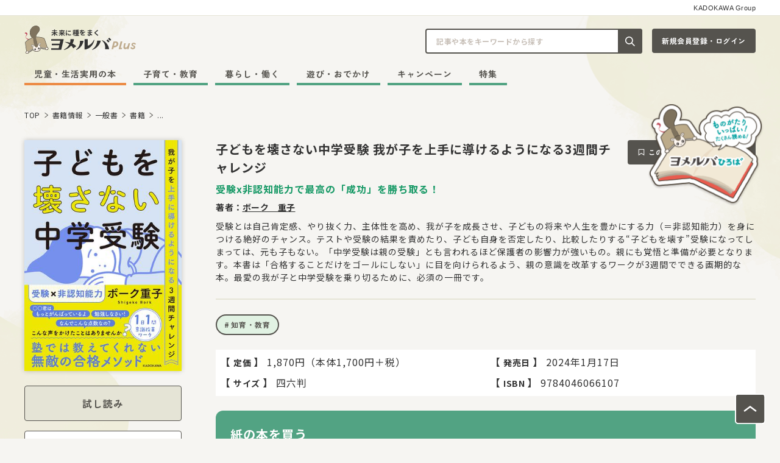

--- FILE ---
content_type: text/html; charset=UTF-8
request_url: https://yomeruba.com/product/general/book/322308000200.html
body_size: 12016
content:
<!DOCTYPE html>
<html class="no-js" lang="ja">
<head>
<meta charset="UTF-8">
<link rel="canonical" href="https://yomeruba.com/product/general/book/322308000200.html">
<title>子どもを壊さない中学受験 我が子を上手に導けるようになる3週間チャレンジ | 書籍 | 書籍情報 | ヨメルバ | KADOKAWA児童書ポータルサイト</title>
<meta http-equiv="X-UA-Compatible" content="IE=edge">
<meta name="viewport" content="width=device-width, initial-scale=1.0, viewport-fit=cover">
<meta name="format-detection" content="telephone=no">
<meta property="og:url" content="https://yomeruba.com/product/general/book/322308000200.html">
<meta property="og:site_name" content="ヨメルバ | KADOKAWA児童書ポータルサイト">
<meta property="og:title" content="子どもを壊さない中学受験 我が子を上手に導けるようになる3週間チャレンジ | 書籍 | 書籍情報 | ヨメルバ | KADOKAWA児童書ポータルサイト">
<meta property="og:type" content="article">
<meta property="og:description" content="受験とは自己肯定感、やり抜く力、主体性を高め、我が子を成長させ、子どもの将来や人生を豊かにする力（＝非認知能力）を身につける絶好のチャンス。テストや受験の結果を責めたり、子ども自身を否定したり、比...">
<meta property="og:image" content="https://cdn.kdkw.jp/cover_500/322308/322308000200.jpg">
<meta property="og:image:secure_url" content="https://cdn.kdkw.jp/cover_500/322308/322308000200.jpg" />
<meta property="og:image:width" content="" />
<meta property="og:image:height" content="" />
<meta name="description" content="受験とは自己肯定感、やり抜く力、主体性を高め、我が子を成長させ、子どもの将来や人生を豊かにする力（＝非認知能力）を身につける絶好のチャンス。テストや受験の結果を責めたり、子ども自身を否定したり、比...">
<meta name="twitter:title" content="子どもを壊さない中学受験 我が子を上手に導けるようになる3週間チャレンジ | 書籍 | 書籍情報 | ヨメルバ | KADOKAWA児童書ポータルサイト">
<meta name="twitter:card" content="summary_large_image">
<meta name="twitter:domain" content="yomeruba.com">
<meta name="twitter:image" content="https://cdn.kdkw.jp/cover_500/322308/322308000200.jpg">
<link rel="icon" href="/themes/yomeruba-v2/images/favicon/favicon.svg" type="image/svg+xml">
<link rel="icon" href="/themes/yomeruba-v2/images/favicon/favicon.ico">
<link rel="apple-touch-icon" href="/themes/yomeruba-v2/images/favicon/apple-touch-icon.png" type="image/png">
<style>
html {
/* 20px */
scroll-behavior: smooth;
font-family: "Noto Sans JP", "sans-serif";
color: #333;
}
html:focus {
scroll-behavior: auto;
}
body {
position: relative;
background-color: #F6F5F2;
color: #333;
}
/* BootStrapのModalスタイル上書き */
body.modal-open {
padding-right: 0 !important;
}
</style>
<style>
:root {
--color-unit-text-strong: #179966;
--color-unit-point: #179966;
--color-unit-highlight: #52A383;
--color-unit-marker: #89d7b8;
--color-unit-border-table: #55534E;
}
</style>
<link rel="alternate" type="application/rss+xml" title="RSS 2.0" href="https://yomeruba.com/product/rss2.xml">
<link rel="preconnect" href="https://fonts.googleapis.com">
<link rel="preconnect" href="https://fonts.gstatic.com" crossorigin>
<link href="https://fonts.googleapis.com/css2?family=M+PLUS+Rounded+1c:wght@400;700;800&family=Noto+Sans+JP:wght@400;700&family=Outfit:wght@600;700;900&family=Poppins:wght@500;600;700&family=Zen+Kaku+Gothic+New:wght@700;900&family=Zen+Maru+Gothic:wght@500;700;900&family=Josefin+Sans:wght@700&display=swap" rel="stylesheet">
<link rel="stylesheet" href="/themes/yomeruba-v2/dist/assets/admin-f25efba7.css" />
<link rel="stylesheet" href="/themes/yomeruba-v2/dist/assets/main-71a375f1.css" />
<script type="application/ld+json">
{
	"@context": "https://schema.org",
	"@type": "BreadcrumbList",
	"itemListElement":
	[
	{
		"@type": "ListItem",
		"position": 1,
		"item":
		{
		"@id": "https://yomeruba.com/",
		"name": "TOP"
		}
	},{
		"@type": "ListItem",
		"position": 2,
		"item":
		{
		"@id": "https://yomeruba.com/product/",
		"name": "書籍情報"
		}
	},
	{
		"@type": "ListItem",
		"position": 3,
		"item":
		{
		"@id": "https://yomeruba.com/product/general/",
		"name": "一般書"
		}
	},
	{
		"@type": "ListItem",
		"position": 4,
		"item":
		{
		"@id": "https://yomeruba.com/product/general/book/",
		"name": "書籍"
		}
	},
	{
		"@type": "ListItem",
		"position": 5,
		"item":
		{
		"@id": "https://yomeruba.com/product/general/book/322308000200.html",
		"name": "子どもを壊さない中学受験 我が子を上手に導けるようになる3週間チャレンジ"
		}
	}
	]
}
</script>
<script>(function (w, d, s, l, i) {
w[l] = w[l] || []; w[l].push({
'gtm.start':
new Date().getTime(), event: 'gtm.js'
}); var f = d.getElementsByTagName(s)[0],
j = d.createElement(s), dl = l != 'dataLayer' ? '&l=' + l : ''; j.async = true; j.src =
'https://www.googletagmanager.com/gtm.js?id=' + i + dl; f.parentNode.insertBefore(j, f);
})(window, document, 'script', 'dataLayer', 'GTM-TQH4PGJ');</script>
<script async defer crossorigin="anonymous" src="https://connect.facebook.net/ja_JP/sdk.js#xfbml=1&version=v5.0&appId=340684409331772&autoLogAppEvents=1"></script>
<script type="module" src="/themes/yomeruba-v2/dist/assets/admin-1976ca59.js" async></script>
<script type="module" src="/themes/yomeruba-v2/dist/assets/bundle-57b15a29.js" async></script>
<meta name="csrf-token" content="ac73c5588c1e25422e5626ec048e18abef42ffb52518086e5084545b926a6aa8"><meta name="generator" content="a-blog cms" />
</head>
<body>
<div class="absolute bottom-0 left-0 right-0 top-[26px] z-bg overflow-hidden">
<picture>
<source srcset="/themes/yomeruba-v2/images/plus/bg-pc.png" media="(min-width: 1025px)" width="1280" height="915">
<img class="w-full" src="/themes/yomeruba-v2/images/plus/bg-sp.png" alt="" width="390" height="2247" loading="lazy">
</picture>
</div>
<noscript><iframe src="https://www.googletagmanager.com/ns.html?id=GTM-TQH4PGJ" height="0" width="0" style="display:none;visibility:hidden"></iframe></noscript>
<small class="js-sticky-style-above bg-surface-white md:border-line-usually block border-b border-black bg-white px-2 pb-[6px] pt-2 text-center text-kadokawa-group md:border-plus-line-usually md:px-10 md:text-right" id="page-top">KADOKAWA Group</small>
<header class="js-global-nav-fix z-headers top-0 md:top-[-116px] [&.is-show]:bg-white [&.is-show]:shadow-lg">
<div class="bg-white shadow-header-plus transition duration-400 md:bg-transparent md:shadow-none">
<div class="relative px-2 max-md:bg-white md:px-10">
<div class="grid grid-cols-[auto_1fr_auto] grid-rows-[auto] items-center justify-between gap-x-1 gap-y-[14px] py-1 md:h-auto md:grid-cols-[1fr_auto] md:grid-rows-[auto_auto] md:items-end md:gap-x-6 md:py-4">
<div class="md:hidden">
<button class="js-offcanvas-control c-btn-offcanvas-plus cursor-pointer" data-bs-toggle="modal" data-bs-target="#offcanvas-modal" aria-controls="offcanvas-modal">
<span class="sr-only">メニューを開閉する</span>
</button>
</div>
<div class="max-md:mr-3 min-[1300px]:row-span-full">
<div class="inline-block">
<a class="js-viewing-indelible inline-block align-bottom transition-opacity duration-400 hover:opacity-60" href="https://yomeruba.com/">
<p class="flex items-center">
<img class="mr-1 w-[30px] min-[368px]:w-[40px] min-[1300px]:mr-2 min-[1300px]:w-[72px]" src="/media/001/202402/logo-chara-plus.svg?v=20240219110640" width="72" height="" alt="">
<span class="flex flex-col justify-center">
<span class="mb-0.5 break-words break-keep font-default text-3xs font-bold leading-tight tracking-[0.5px] min-[368px]:mb-0.5 min-[368px]:text-size-11 min-[1300px]:mb-1 min-[1300px]:text-sm">未来に種をまく</span>
<img class="block w-[105px] min-[368px]:w-[139px] min-[1300px]:w-[278px]" src="/media/001/202402/logo-text-plus.svg?v=20240219110707" width="278" height="" alt="">
</span>
</p>
</a>
</div>
</div>
<div class="grid-flow-col grid-cols-[1fr_auto] max-md:hidden md:grid md:gap-x-4">
<div>
<div class="relative ml-auto mr-0 w-[356px]">
<form class="relative" action="https://yomeruba.com/search.html" method="post" name="search-siteheader" aria-label="キーワード検索">
<input class="js-tag-search-trigger block w-full rounded border-2 border-plus-line-dark bg-white py-2.5 pl-4 pr-[50px] leading-normal text-head-s-sub-plus placeholder:text-plus-letter-description-brown focus:border-plus-line-green focus:ring-plus-line-green" id="search-siteheader" type="search" name="keyword" value="" placeholder="記事や本をキーワードから探す" autocomplete="off">
<button class="absolute inset-y-0 right-0 grid w-10 place-items-center rounded-r bg-plus-button-dark" type="submit" name="ACMS_POST_2GET">
<span class="sr-only">記事や本をキーワードから探す</span>
<img src="/themes/yomeruba-v2/images/plus/icon-search.svg" width="24" height="24" alt="">
</button>
<input type="hidden" name="formUniqueToken" value="a065da602caff172ad5a9459d10206ee7e092e12b0e15334885b5d7ac1861e22">
<input type="hidden" name="formToken" value="ac73c5588c1e25422e5626ec048e18abef42ffb52518086e5084545b926a6aa8">
</form>
<div class="js-tag-search absolute right-0 top-full z-search-popup hidden pt-3.5">
<section class="grid gap-y-[18px] rounded-[20px] border-plus-line-usually bg-white p-6 shadow-card-plus">
<div class="grid grid-cols-[auto_1fr] items-center gap-x-4">
<h2 class="break-keep border-r-2 pr-4 text-head-l-plus">注目の記事</h2>
<ul class="-mx-1 -mb-2 flex whitespace-nowrap break-keep" aria-label="注目の記事の検索タグリンク一覧">
<li class="mx-1 mb-2"><a class="c-btn-tag-plus" href="https://yomeruba.com/search-tag.html/tag/育児の悩み/">育児の悩み</a></li>
<li class="mx-1 mb-2"><a class="c-btn-tag-plus" href="https://yomeruba.com/search-tag.html/tag/行事・風習/">行事・風習</a></li>
<li class="mx-1 mb-2"><a class="c-btn-tag-plus" href="https://yomeruba.com/search-tag.html/tag/ヨメルバおすすめ本/">ヨメルバおすすめ本</a></li>
<li class="mx-1 mb-2"><a class="c-btn-tag-plus" href="https://yomeruba.com/search-tag.html/tag/ちいかわ/">ちいかわ</a></li>
<li class="mx-1 mb-2"><a class="c-btn-tag-plus" href="https://yomeruba.com/search-tag.html/tag/会員限定/">会員限定</a></li>
</ul>
</div>
<div class="grid grid-cols-[auto_1fr] items-center gap-x-4">
<h2 class="break-keep border-r-2 pr-4 text-head-l-plus">今話題の本</h2>
<ul class="-mx-1 -mb-2 flex whitespace-nowrap break-keep" aria-label="今話題の本の検索タグリンク一覧">
<li class="mx-1 mb-2"><a class="c-btn-tag-plus" href="https://yomeruba.com/search-tag.html/tag/さがし絵/#search-book-panel">さがし絵</a></li>
<li class="mx-1 mb-2"><a class="c-btn-tag-plus" href="https://yomeruba.com/search-tag.html/tag/図鑑/#search-book-panel">図鑑</a></li>
<li class="mx-1 mb-2"><a class="c-btn-tag-plus" href="https://yomeruba.com/search-tag.html/tag/読み聞かせ/#search-book-panel">読み聞かせ</a></li>
</ul>
</div>
</section>
</div>
</div>
</div>
<div class="w-[170px]">
<div class="js-login" style="display: none;">
<a class="c-btn-login-plus -plus-login-small js-viewing-indelible w-full" href="https://yomeruba.com/mypage/">マイページ</a>
</div>
<div class="js-logout" style="display: none;">
<a class="c-btn-login-plus -plus-login-small w-full" href="https://yomeruba.com/signin/">新規会員登録・ログイン</a>
</div>
</div>
</div>
<div class="max-[1299px]:grid max-[1299px]:justify-start max-md:hidden md:col-span-full min-[1300px]:col-auto">
<nav class="z-header" aria-label="メインメニュー">
<div>
<div class="c-navbar" id="navbar-multi-level">
<ul>
<li >
<a href="https://yomeruba.com/product/" class="js-link_match_location js-viewing-indelible">児童・生活実用の本</a>
</li>
<li >
<a href="https://yomeruba.com/plus/edu/" class="js-link_match_location js-viewing-indelible">子育て・教育</a>
</li>
<li >
<a href="https://yomeruba.com/plus/life/" class="js-link_match_location js-viewing-indelible">暮らし・働く</a>
</li>
<li >
<a href="https://yomeruba.com/plus/play/" class="js-link_match_location js-viewing-indelible">遊び・おでかけ</a>
</li>
<li >
<a href="https://yomeruba.com/campaign/" class="js-link_match_location js-viewing-indelible">キャンペーン</a>
</li>
<li >
<a href="https://yomeruba.com/feature/" class="js-link_match_location js-viewing-indelible">特集</a>
</li>
</ul>
</div>
</div>
</nav>
</div>
<div class="grid auto-cols-auto grid-flow-col items-center gap-2 md:hidden">
<div class="js-login" style="display: none;">
<a class="c-btn-mypage-plus js-viewing-indelible" href="https://yomeruba.com/mypage/">
<span class="sr-only">マイページ</span>
</a>
</div>
<div class="js-logout" style="display: none;">
<a class="c-btn-mypage-plus" href="https://yomeruba.com/signin/">
<span class="sr-only">新規会員登録・ログイン</span>
</a>
</div>
<button class="c-btn-search-plus js-search-canvas-control cursor-pointer" data-bs-toggle="modal" data-bs-target="#search-canvas-modal" type="button" aria-controls="search-canvas-modal">
<span class="sr-only">検索窓を開閉する</span>
</button>
</div>
</div>
<div class="c-hiroba-guide absolute right-6 top-[calc(100%_+_8px)] inline-block max-w-full animate-fluffy max-sm:hidden">
<a class="c-btn-guide-batch-hiroba js-sticky-style [&.is-sticky]:w-[110px]" href="https://yomeruba.com/hiroba/">
<img class="w-full" src="/media/001/202402/hiroba-guide-header-fix-pc400.png?v=20240227110440" width="196" height="" alt="発売前の作品や人気作が読める！">
</a>
</div>
<div class="js-offcanvas-modal modal fade c-offcanvas-modal md:!hidden" id="offcanvas-modal" tabindex="-1" aria-hidden="true">
<div class="modal-dialog c-offcanvas-modal-dialog">
<div class="mx-auto grid w-[350px] max-w-full gap-6">
<div>
<div class="js-logout" style="display: none;">
<div class="mb-6 border border-plus-line-usually p-4">
<p class="mb-2 text-plus-letter-head text-head-s-plus">会員登録（無料）すると、新刊やおすすめ書籍をまとめたメールマガジンが届くほか、会員限定のコンテンツ・プレゼントキャンペーンなどにご参加いただくことができます</p>
<a class="c-btn-login-plus -plus-login-small mb-4 w-full" href="https://yomeruba.com/signin/">新規会員登録・ログイン</a>
<div class="text-center">
<a class="c-btn-text-blank-plus text-button-s-plus" href="https://yomeruba.com/membership.html">詳しく見る</a>
</div>
</div>
</div>
<section class="mb-4">
<h2 class="mb-2 text-center text-plus-letter-head text-head-l-plus">発売前の作品や人気作が読める！</h2>
<ul class="grid-cols-fr grid grid-flow-col gap-4">
<li>
<a class="transition-opacity duration-400 hover:opacity-60" href="https://yomeruba.com/hiroba/">
<img class="w-full" src="/media/001/202402/hiroba-banner700.png?v=20240227111006" width="350" height="" alt="発売前の作品や人気作が読める！">
</a>
</li>
</ul>
</section>
<nav class="mb-8" aria-label="メインメニュー">
<div class="js-nav-dropdown c-nav-stack" id="navbar-multi-level">
<ul>
<li >
<a href="https://yomeruba.com/product/" class="js-link_match_location js-viewing-indelible">
児童・生活実用の本
</a>
</li>
<li >
<a href="https://yomeruba.com/plus/edu/" class="js-link_match_location js-viewing-indelible">
子育て・教育
</a>
</li>
<li >
<a href="https://yomeruba.com/plus/life/" class="js-link_match_location js-viewing-indelible">
暮らし・働く
</a>
</li>
<li >
<a href="https://yomeruba.com/plus/play/" class="js-link_match_location js-viewing-indelible">
遊び・おでかけ
</a>
</li>
<li >
<a href="https://yomeruba.com/campaign/" class="js-link_match_location js-viewing-indelible">
キャンペーン
</a>
</li>
<li >
<a href="https://yomeruba.com/feature/" class="js-link_match_location js-viewing-indelible">
特集
</a>
</li>
</ul>
</div>
</nav>
<section class="mb-6">
<h2 class="mb-2 text-center text-plus-letter-head text-head-l-plus">会員・ファンクラブ限定コンテンツ</h2>
<ul class="grid gap-4">
<li>
<a class="transition-opacity duration-400 hover:opacity-60" href="/feature/tsubasaouendan-content.html">
<img class="w-full" src="/media/001/202307/mode3_w350-tsubasa-oendan-banner2.png?v=20230711110148" width="350" height="" alt="会員限定コンテンツページ">
</a>
</li>
<li>
<a class="transition-opacity duration-400 hover:opacity-60" href="/feature/membership-content.html">
<img class="w-full" src="/media/020/202209/mode3_w350-1_%E3%83%A8%E3%83%A1%E3%83%AB%E3%83%8F%E3%82%99%E4%BC%9A%E5%93%A1%E9%99%90%E5%AE%9A%E3%83%98%E3%82%9A%E3%83%BC%E3%82%B7%E3%82%99_1200x501_220914_104201.jpg?v=20220914104201" width="350" height="" alt="会員限定コンテンツページ">
</a>
</li>
</ul>
</section>
<div>
<div class="mb-6 overflow-hidden">
<ul class="-ml-[1px] text-button-s-sub-plus" aria-label="当サイトについての説明ページリンクリスト">
<li class="relative inline-block before:absolute before:left-0 before:top-1/2 before:h-[15px] before:w-[1px] before:-translate-y-1/2 before:rounded-full before:bg-current">
<a class="inline-block px-[9px] py-2 -outline-offset-2 transition-opacity duration-400 hover:opacity-60" href="https://yomeruba.com/about.html">ヨメルバ（plus・ひろば）について</a>
</li>
<li class="relative inline-block before:absolute before:left-0 before:top-1/2 before:h-[15px] before:w-[1px] before:-translate-y-1/2 before:rounded-full before:bg-current">
<a class="inline-block px-[9px] py-2 -outline-offset-2 transition-opacity duration-400 hover:opacity-60" href="https://yomeruba.com/parents.html">保護者の方へ</a>
</li>
<li class="relative inline-block before:absolute before:left-0 before:top-1/2 before:h-[15px] before:w-[1px] before:-translate-y-1/2 before:rounded-full before:bg-current">
<a class="inline-block px-[9px] py-2 -outline-offset-2 transition-opacity duration-400 hover:opacity-60" href="https://yomeruba.com/qa/">よくある質問 / お問い合わせ</a>
</li>
<li class="relative inline-block before:absolute before:left-0 before:top-1/2 before:h-[15px] before:w-[1px] before:-translate-y-1/2 before:rounded-full before:bg-current">
<a class="inline-block px-[9px] py-2 -outline-offset-2 transition-opacity duration-400 hover:opacity-60" href="https://yomeruba.com/copyright.html">著作物のご利用に関して</a>
</li>
<li class="relative inline-block before:absolute before:left-0 before:top-1/2 before:h-[15px] before:w-[1px] before:-translate-y-1/2 before:rounded-full before:bg-current">
<a class="inline-block px-[9px] py-2 -outline-offset-2 transition-opacity duration-400 hover:opacity-60" href="https://group.kadokawa.co.jp/privacy_policy/">プライバシーポリシー</a>
</li>
<li class="relative inline-block before:absolute before:left-0 before:top-1/2 before:h-[15px] before:w-[1px] before:-translate-y-1/2 before:rounded-full before:bg-current">
<a class="inline-block px-[9px] py-2 -outline-offset-2 transition-opacity duration-400 hover:opacity-60" href="https://yomeruba.com/terms.html">利用規約</a>
</li>
</ul>
</div>
</div>
<div>
<section class="mb-6 flex items-center">
<h2 class="mr-4 whitespace-nowrap text-unique-thin-plus">Follow us</h2>
<ul class="-mx-1 flex flex-1 flex-wrap [&_li]:grid [&_li]:place-content-center [&_li]:px-1" aria-label="このサイトのSNSアカウント">
<li>
<a class="transition-opacity duration-400 hover:opacity-60" href="https://twitter.com/KadokawaJidosho">
<img src="/themes/yomeruba-v2/images/sns/logo-x-dark.svg" width="40" height="40" alt="このサイトのXアカウントを開く">
</a>
</li>
<li>
<a class="transition-opacity duration-400 hover:opacity-60" href="https://www.facebook.com/yomeruba">
<img src="/themes/yomeruba-v2/images/sns/logo-facebook-dark.svg" width="40" height="40" alt="このサイトのFacebookアカウントを開く">
</a>
</li>
<li>
<a class="transition-opacity duration-400 hover:opacity-60" href="https://www.instagram.com/yomeruba_kad">
<img src="/themes/yomeruba-v2/images/sns/logo-instagram-dark.svg" width="40" height="40" alt="このサイトのInstagramアカウントを開く">
</a>
</li>
<li>
<a class="transition-opacity duration-400 hover:opacity-60" href="https://www.youtube.com/channel/UC4UqzID_eubKyb4O0bxnCgA/videos">
<img src="/themes/yomeruba-v2/images/sns/logo-youtube-dark.svg" width="40" height="40" alt="このサイトのYouTubeアカウントを開く">
</a>
</li>
</ul>
</section>
<small class="text-unique-thin-plus">© 2026 KADOKAWA CORPORATION</small>
</div>
</div>
</div>
</div>
</div>
<div class="js-search-canvas-modal modal fade c-search-canvas-modal md:!hidden" id="search-canvas-modal" tabindex="-1" aria-hidden="true">
<div class="modal-dialog rounded-b-xl bg-white px-4 pb-6 pt-8">
<div class="mx-auto grid w-[350px] max-w-full gap-6">
<div>
<form class="relative" action="https://yomeruba.com/search.html" method="post" name="search-sitecanvas" aria-label="キーワード検索">
<input class="js-tag-search-trigger block w-full rounded border-2 border-plus-line-dark bg-white py-2.5 pl-4 pr-[50px] leading-normal text-head-s-sub-plus placeholder:text-plus-letter-description-brown focus:border-plus-line-green focus:ring-plus-line-green" id="search-sitecanvas" type="search" name="keyword" value="" placeholder="記事や本をキーワードから探す" autocomplete="off">
<button class="absolute inset-y-0 right-0 grid w-10 place-items-center rounded-r bg-plus-button-dark" type="submit" name="ACMS_POST_2GET">
<span class="sr-only">記事や本をキーワードから探す</span>
<img src="/themes/yomeruba-v2/images/plus/icon-search.svg" width="24" height="24" alt="">
</button>
<input type="hidden" name="formUniqueToken" value="a065da602caff172ad5a9459d10206ee7e092e12b0e15334885b5d7ac1861e22">
<input type="hidden" name="formToken" value="ac73c5588c1e25422e5626ec048e18abef42ffb52518086e5084545b926a6aa8">
</form>
</div>
<section class="grid gap-y-6 border-t border-plus-line-usually pt-6">
<div>
<h2 class="mb-2 text-center text-plus-letter-head text-head-xl-plus">注目の記事</h2>
<ul class="-mx-1 -mb-2 flex flex-wrap break-keep">
<li class="mx-1 mb-2"><a class="c-btn-tag-plus" href="https://yomeruba.com/search-tag.html/tag/育児の悩み/">育児の悩み</a></li>
<li class="mx-1 mb-2"><a class="c-btn-tag-plus" href="https://yomeruba.com/search-tag.html/tag/行事・風習/">行事・風習</a></li>
<li class="mx-1 mb-2"><a class="c-btn-tag-plus" href="https://yomeruba.com/search-tag.html/tag/ヨメルバおすすめ本/">ヨメルバおすすめ本</a></li>
<li class="mx-1 mb-2"><a class="c-btn-tag-plus" href="https://yomeruba.com/search-tag.html/tag/ちいかわ/">ちいかわ</a></li>
<li class="mx-1 mb-2"><a class="c-btn-tag-plus" href="https://yomeruba.com/search-tag.html/tag/会員限定/">会員限定</a></li>
</ul>
</div>
<div>
<h2 class="mb-2 text-center text-plus-letter-head text-head-xl-plus">今話題の本</h2>
<ul class="-mx-1 -mb-2 flex flex-wrap break-keep">
<li class="mx-1 mb-2"><a class="c-btn-tag-plus" href="https://yomeruba.com/search-tag.html/tag/さがし絵/#search-book-panel">さがし絵</a></li>
<li class="mx-1 mb-2"><a class="c-btn-tag-plus" href="https://yomeruba.com/search-tag.html/tag/図鑑/#search-book-panel">図鑑</a></li>
<li class="mx-1 mb-2"><a class="c-btn-tag-plus" href="https://yomeruba.com/search-tag.html/tag/読み聞かせ/#search-book-panel">読み聞かせ</a></li>
</ul>
</div>
</section>
</div>
</div>
</div>
</div>
</div>
</header>
<div class="container pb-6 pt-4 md:pb-8 md:pt-6">
<nav aria-label="現在位置">
<ol class="text-none">
<li class="inline" >
<a class="js-viewing-indelible align-middle font-default text-xs font-normal leading-normal tracking-[0.5px] hover:underline" href="https://yomeruba.com/">TOP</a>
</li>
<li class="inline" >
<svg class="mx-1 inline align-middle" aria-hidden="true" width="12" height="12" viewBox="0 0 12 12" fill="none" xmlns="http://www.w3.org/2000/svg">
<path d="M3.845 10.25L3.25 9.515L7.72 6L3.25 2.485L3.845 1.75L9.25 6L3.845 10.25Z" fill="#55534E" />
</svg>
<a class="js-viewing-indelible align-middle font-default text-xs font-normal leading-normal tracking-[0.5px] hover:underline" href="https://yomeruba.com/product/">書籍情報</a>
</li>
<li class="inline" >
<svg class="mx-1 inline align-middle" aria-hidden="true" width="12" height="12" viewBox="0 0 12 12" fill="none" xmlns="http://www.w3.org/2000/svg">
<path d="M3.845 10.25L3.25 9.515L7.72 6L3.25 2.485L3.845 1.75L9.25 6L3.845 10.25Z" fill="#55534E" />
</svg>
<a class="js-viewing-indelible align-middle font-default text-xs font-normal leading-normal tracking-[0.5px] hover:underline" href="https://yomeruba.com/product/general/">一般書</a>
</li>
<li class="inline" >
<svg class="mx-1 inline align-middle" aria-hidden="true" width="12" height="12" viewBox="0 0 12 12" fill="none" xmlns="http://www.w3.org/2000/svg">
<path d="M3.845 10.25L3.25 9.515L7.72 6L3.25 2.485L3.845 1.75L9.25 6L3.845 10.25Z" fill="#55534E" />
</svg>
<a class="js-viewing-indelible align-middle font-default text-xs font-normal leading-normal tracking-[0.5px] hover:underline" href="https://yomeruba.com/product/general/book/">書籍</a>
</li>
<li class="inline" aria-current="page">
<svg class="mx-1 inline align-middle" aria-hidden="true" width="12" height="12" viewBox="0 0 12 12" fill="none" xmlns="http://www.w3.org/2000/svg">
<path d="M3.845 10.25L3.25 9.515L7.72 6L3.25 2.485L3.845 1.75L9.25 6L3.845 10.25Z" fill="#55534E" />
</svg>
<span class="align-middle font-default text-xs font-normal leading-normal tracking-[0.5px]">...</span><span class="sr-only">子どもを壊さない中学受験 我が子を上手に導けるようになる3週間チャレンジ</span>
</li>
</ol>
</nav>
</div>
<div class="container mb-12 md:mb-16">
<main class="min-[800px]:grid min-[800px]:grid-cols-[auto_1fr] min-[800px]:gap-x-8 md:gap-x-14">
<div class="mx-auto w-[167px] sm:w-[258px] min-[800px]:w-[167px] md:w-[258px]">
<div>
<img class="js-book-img-fallback w-full shadow-thumbnail-plus" data-fallback="https://cdn.kdkw.jp/cover_500/322308/322308000200.jpg,https://cdn.kdkw.jp/cover_b/322308/322308000200.jpg,https://cdn.kdkw.jp/cover_1000/322308/322308000200.jpg,https://cdn.kdkw.jp/cover_150/322308/322308000200.jpg" src="/themes/yomeruba-v2/images/noimage/noimage_book01.png" alt="書影：子どもを壊さない中学受験 我が子を上手に導けるようになる3週間チャレンジ" width="" height="">
</div>
<div class="mt-6 grid gap-y-4 max-[800px]:hidden">
<div class="grid gap-4">
<a class="c-btn-simple-plus px-8 py-5 text-button-l-plus" href="https://bookwalker.jp/de58f3c37f-ead6-4597-903d-6daadd691bb3/?adpcnt=GDPL5fFA1&sample=1">試し読み</a>
<a class="js-comment-link c-btn-arrow-right-inversion-plus hidden scroll-smooth py-5 text-button-l-plus after:content-none" href="#comment-header">みんなの感想を見る</a>
</div>
<div class="grid gap-y-3">
<a class="c-btn-arrow-right-inversion-plus" href="https://yomeruba.com/product/general/book/">シリーズを見る</a>
</div>
</div>
</div>
<div class="max-[800px]:mt-6">
<div class="min-[800px]:grid min-[800px]:auto-cols-auto min-[800px]:grid-flow-col min-[800px]:justify-between min-[800px]:gap-3">
<h2 class="break-words text-head-xl-plus">子どもを壊さない中学受験 我が子を上手に導けるようになる3週間チャレンジ</h2>
<div class="max-[800px]:hidden">
<button class="c-btn-bookmark-plus js-bookmark-btn" data-eid="15584" data-type="book" type="button">この書籍をブックマークする</button>
</div>
</div>
<p class="mt-2 text-plus-letter-strong text-head-l-plus">受験x非認知能力で最高の「成功」を勝ち取る！</p>
<ul aria-label="著者など">
<li class="mr-3 mt-2 inline-block font-default text-sm font-bold leading-normal tracking-[0.5px]">著者：<a class="underline transition-opacity duration-400 hover:opacity-60" href="https://yomeruba.com/search.html/keyword/ボーク　重子/#search-book-panel">ボーク　重子</a></li>
</ul>
<p class="mt-2 font-default text-sm font-normal leading-normal tracking-[1px]">受験とは自己肯定感、やり抜く力、主体性を高め、我が子を成長させ、子どもの将来や人生を豊かにする力（＝非認知能力）を身につける絶好のチャンス。テストや受験の結果を責めたり、子ども自身を否定したり、比較したりする“子どもを壊す”受験になってしまっては、元も子もない。「中学受験は親の受験」とも言われるほど保護者の影響力が強いもの。親にも覚悟と準備が必要となります。本書は「合格することだけをゴールにしない」に目を向けられるよう、親の意識を改革するワークが3週間でできる画期的な本。最愛の我が子と中学受験を乗り切るために、必須の一冊です。</p>
<hr class="my-6 border-t-2 border-plus-line-usually max-[800px]:hidden">
<div class="mt-4 min-[800px]:mt-6">
<ul class="-mx-1 -mb-2 flex flex-wrap items-center break-keep max-[800px]:justify-center">
<li class="mx-1 mb-2"><a class="c-btn-tag-plus border-2 px-3 py-2 text-tag-m-plus" href="https://yomeruba.com/search-tag.html/tag/知育・教育/#search-book-panel">知育・教育</a></li>
</ul>
</div>
<div class="mt-4 bg-white p-2 min-[800px]:mt-6">
<dl class="grid gap-x-4 gap-y-1.5 md:grid-cols-2 md:gap-y-2" aria-label="書籍詳細項目">
<div>
<dt class="inline text-head-m-plus"><span class="pr-1 text-head-l-plus">【</span>定価<span class="pl-1 text-head-l-plus">】</span></dt>
<dd class="inline text-df-l">1,870円（本体1,700円＋税）</dd>
</div>
<div>
<dt class="inline text-head-m-plus"><span class="pr-1 text-head-l-plus">【</span>発売日<span class="pl-1 text-head-l-plus">】</span></dt>
<dd class="inline text-df-l"><time datetime="2024-01-17">2024年1月17日</time></dd>
</div>
<div>
<dt class="inline text-head-m-plus"><span class="pr-1 text-head-l-plus">【</span>サイズ<span class="pl-1 text-head-l-plus">】</span></dt>
<dd class="inline text-df-l">四六判</dd>
</div>
<div>
<dt class="inline text-head-m-plus"><span class="pr-1 text-head-l-plus">【</span>ISBN<span class="pl-1 text-head-l-plus">】</span></dt>
<dd class="inline text-df-l">9784046066107</dd>
</div>
</dl>
</div>
<div class="mt-6 grid gap-y-6 min-[800px]:hidden">
<div class="grid gap-4">
<a class="c-btn-simple-plus px-8 py-5 text-button-l-plus" href="https://bookwalker.jp/de58f3c37f-ead6-4597-903d-6daadd691bb3/?adpcnt=GDPL5fFA1&sample=1">試し読み</a>
<a class="js-comment-link c-btn-arrow-right-inversion-plus hidden scroll-smooth px-4 py-5 text-button-l-plus after:content-none" href="#comment-header">みんなの感想を見る</a>
</div>
<div class="grid grid-flow-col gap-4">
<a class="c-btn-arrow-right-inversion-plus" href="https://yomeruba.com/product/general/book/">シリーズを見る</a>
</div>
</div>
<section class="c-store-bord mt-6" aria-label="書籍購入リンク一覧">
<div>
<h3 class="c-store-bord__title">紙の本を買う</h3>
<div class="c-store-bord__paper">
<div>
<a class="c-btn-store -kadokawa" href="https://store.kadokawa.co.jp/shop/g/g322308000200?ref=yomeruba" target="_blank" rel="noopener noreferrer">
<img src="/themes/yomeruba-v2/images/shops/kadokawa-store.svg" alt="カドカワストアで購入する" width="257" height="56" loading="lazy">
</a>
</div>
<div>
<a class="c-btn-store -amazon" href="https://www.amazon.co.jp/dp/4046066105?tag=yomeruba-22" target="_blank" rel="noopener noreferrer">
<img src="/themes/yomeruba-v2/images/shops/amazon.svg" alt="アマゾンで購入する" width="186" height="56" loading="lazy">
</a>
</div>
<div>
<a class="c-btn-store -rakuten" href="https://hb.afl.rakuten.co.jp/hgc/14fc2867.62bf7380.14fc2868.6db20fcf/?pc=https%3A%2F%2Fbooks.rakuten.co.jp%2Frdt%2Fitem%2F%3Fsid%3D213310%26sno%3DISBN%3A9784046066107" target="_blank" rel="noopener noreferrer">
<img src="/themes/yomeruba-v2/images/shops/rakuten.svg" alt="楽天で購入する" width="110" height="56" loading="lazy">
</a>
</div>
<div>
<a class="c-btn-store" href="https://www.yodobashi.com/ec/category/index.html?word=9784046066107&amp;extst=rutles" target="_blank" rel="noopener noreferrer">
<img src="/themes/yomeruba-v2/images/shops/yodobashi.svg" alt="ヨドバシカメラで購入する" width="240" height="56" loading="lazy">
</a>
</div>
<div>
<a class="c-btn-store" href="https://store.shopping.yahoo.co.jp/bookfan/bk-4046066105.html" target="_blank" rel="noopener noreferrer">
<img src="/themes/yomeruba-v2/images/shops/bookfan.svg" alt="bookfanで購入する" width="208" height="56" loading="lazy">
</a>
</div>
</div>
</div>
<div>
<h3 class="c-store-bord__title">電子書籍を買う</h3>
<div class="c-store-bord__e-list">
<a class="c-btn-store" href="https://bookwalker.jp/de58f3c37f-ead6-4597-903d-6daadd691bb3/?adpcnt=GDPL5fFA1" target="_blank" rel="noopener noreferrer">
<img src="/themes/yomeruba-v2/images/shops/book-walker.svg" alt="BOOK WALKER で購入する" width="235" height="112" loading="lazy">
</a>
</div>
</div>
</section>
</div>
<div class="mt-10 text-center min-[800px]:hidden">
<button class="c-btn-bookmark-plus js-bookmark-btn" data-eid="15584" data-type="book" type="button">この書籍をブックマークする</button>
</div>
</main>
</div>
<aside>
<div class="container relative mb-12 grid grid-cols-1 gap-x-14 gap-y-8 md:mb-16 md:grid-flow-col">
<div class="space-y-8 [&>*+*]:border-t-2 [&>*+*]:border-plus-line-usually [&>*+*]:pt-8">
<section>
<h3 class="mb-4 text-plus-letter-head text-head-xxl-plus max-md:text-center">もくじ</h3>
<div class="md:pb:4 border border-plus-line-dark bg-white px-5 pb-3 pt-4 md:px-8 md:pt-6" id="accordion-toc" data-accordion="collapse" data-active-classes="bg-dummy" data-inactive-classes="text-dummy">
<div class="!block group hidden" id="accordion-toc-body-1" aria-labelledby="accordion-toc-heading-1">
<p class="font-default text-base font-normal leading-[1.7] tracking-[1px] group-[.hidden]:line-clamp-1 group-[:not(.hidden)]:line-clamp-none">はじめに<br>序章　『受験x非認知能力』のための非認知能力育成法～求められる能力の変化に柔軟かついち早く対応して真の勝者になる～<br>1章　Week 1：どうやったら子どもの力を最大に引き出す声かけができるのだろう　あなたの不安を自信に変える！親のニーズに最も寄り添った７日間<br>2章　Week 2：どうやったら受験を支える子育てチームになれるのだろう　中学受験を成功に導く子どもへの声かけ、その前哨戦となる７日間<br>3章　Week ３：家族というチーム力で勝つ家族というチーム力が中学受験を真の成功と幸せに導く！　本番の７日間<br>終章　『中学受験x非認知能力』の実践が作り出す「あること」<br>おわりに</p>
</div>
<div class="mt-4 text-center" id="accordion-toc-heading-1">
<button class="c-btn-text-accordion-plus group" data-accordion-target="#accordion-toc-body-1" type="button" aria-expanded="false" aria-controls="accordion-toc-body-1"><span class="sr-only">もくじを</span><span class="group-aria-expanded:hidden">もっと見る</span><span class="hidden group-aria-expanded:inline">閉じる</span></button>
</div>
</div>
</section>
</div>
<div class="md:w-[258px] md:justify-self-end">
<div class="sticky top-4">
<div class="hidden text-center md:block">
<p class="mb-1 text-head-l-plus">この記事をシェアする</p>
<ul class="inline-flex" aria-label="SNSシェアボタン">
<li>
<a class="transition-opacity duration-400 hover:opacity-60" href="https://twitter.com/intent/tweet?text=%E5%AD%90%E3%81%A9%E3%82%82%E3%82%92%E5%A3%8A%E3%81%95%E3%81%AA%E3%81%84%E4%B8%AD%E5%AD%A6%E5%8F%97%E9%A8%93%20%E6%88%91%E3%81%8C%E5%AD%90%E3%82%92%E4%B8%8A%E6%89%8B%E3%81%AB%E5%B0%8E%E3%81%91%E3%82%8B%E3%82%88%E3%81%86%E3%81%AB%E3%81%AA%E3%82%8B3%E9%80%B1%E9%96%93%E3%83%81%E3%83%A3%E3%83%AC%E3%83%B3%E3%82%B8&url=https://yomeruba.com/product/general/book/322308000200.html&hashtags=%E3%83%A8%E3%83%A1%E3%83%AB%E3%83%90">
<img class="w-16" src="/themes/yomeruba-v2/images/sns/logo-x.png" width="64" height="64" alt="Xでシェアする">
</a>
</li>
<li>
<a href="http://www.facebook.com/share.php?u=https://yomeruba.com/product/general/book/322308000200.html" onclick="window.open(encodeURI(decodeURI(this.href)), 'FBwindow', 'width=554, height=470, menubar=no, toolbar=no, scrollbars=yes'); return false;" rel="nofollow" onclick="ga('send', 'event', 'sns', 'click', 'facebook');">
<img class="w-16" src="/themes/yomeruba-v2/images/sns/logo-facebook.png" width="64" height="64" alt="Facebookでシェアする">
</a>
</li>
<li>
<a class="transition-opacity duration-400 hover:opacity-60" href="http://line.me/R/msg/text/?%E5%AD%90%E3%81%A9%E3%82%82%E3%82%92%E5%A3%8A%E3%81%95%E3%81%AA%E3%81%84%E4%B8%AD%E5%AD%A6%E5%8F%97%E9%A8%93%20%E6%88%91%E3%81%8C%E5%AD%90%E3%82%92%E4%B8%8A%E6%89%8B%E3%81%AB%E5%B0%8E%E3%81%91%E3%82%8B%E3%82%88%E3%81%86%E3%81%AB%E3%81%AA%E3%82%8B3%E9%80%B1%E9%96%93%E3%83%81%E3%83%A3%E3%83%AC%E3%83%B3%E3%82%B8%E3%80%80https://yomeruba.com/product/general/book/322308000200.html">
<img class="w-16" src="/themes/yomeruba-v2/images/sns/logo-line.png" width="64" height="64" alt="LINEでシェアする">
</a>
</li>
</ul>
</div>
</div>
</div>
</div>
<div class="relative z-default bg-plus-surface-orange pt-8 sm:pt-16">
<picture>
<source srcset="/themes/yomeruba-v2/images/plus/bg-product-comment-pc.png" media="(min-width: 1025px)" width="1280" height="534">
<img class="absolute left-0 top-[360px] z-bg h-auto w-full md:top-20" src="/themes/yomeruba-v2/images/plus/bg-product-comment-sp.png" alt="" width="780" height="500" loading="lazy">
</picture>
<div class="container">
<div id="js-comment-list" data-item-title="子どもを壊さない中学受験 我が子を上手に導けるようになる3週間チャレンジ" data-site-code="yomeruba" data-item-code="322308000200"></div>
<div class="mt-14 md:mt-[78px]">
<div class="relative mb-3 text-center md:mb-4">
<h2 class="inline-block rounded-lg bg-hiroba-orange px-4 py-3 text-white text-head-m-hiroba md:text-head-xl-hiroba">読んだらぜひ感想を送ってください。みなさまの感想をお待ちしております！</h2>
<svg class="mx-auto mt-[-0.5px] block" xmlns="http://www.w3.org/2000/svg" width="24" height="12" viewBox="0 0 24 12" fill="none" aria-hidden="true">
<path d="M12 12L1.04907e-06 -2.09815e-06L24 0L12 12Z" fill="#FF8C38" />
</svg>
</div>
<h3 class="mb-6 text-center font-point-soft text-lg font-bold leading-[1.24] tracking-[0.5px] text-plus-letter-head md:mb-8 md:text-2xl">入力フォームから<span class="mt-[10px] block sm:mt-0 sm:inline">感想を送ろう！</span></h3>
<div class="grid gap-x-14 gap-y-10 md:auto-cols-fr md:grid-flow-col">
<section class="rounded-xl bg-white p-5 md:px-8 md:py-6">
<h4 class="mb-4 text-head-xxl-hiroba text-plus-letter-head flex items-center">
<img class="pr-2" src="/themes/yomeruba-v2/images/plus/icon-product-comment-message.svg" alt="" width="40" height="40" loading="lazy" aria-hidden="true">
<span>注意点</span>
</h4>
<ol class="grid gap-y-1">
<li class="flex items-start text-df-xl">
<span class="pr-1 text-hiroba-turquoise"><span class="text-en-xl">1</span><span class="text-en-l">：</span></span>
<span class="flex-1">感想は心をこめてかいてください。ほかの人を傷つけていたり、名前や住所などの個人的なことは書いてはいけません。</span>
</li>
<li class="flex items-start text-df-xl">
<span class="pr-1 text-hiroba-turquoise"><span class="text-en-xl">2</span><span class="text-en-l">：</span></span>
<span class="flex-1">読んでいなかったり、めちゃくちゃな感想は紹介できませんよ。</span>
</li>
<li class="flex items-start text-df-xl">
<span class="pr-1 text-hiroba-turquoise"><span class="text-en-xl">3</span><span class="text-en-l">：</span></span>
<span class="flex-1">感想は送ってからすぐにはホームページに紹介はされません。</span>
</li>
<li class="flex items-start text-df-xl">
<span class="pr-1 text-hiroba-turquoise"><span class="text-en-xl">4</span><span class="text-en-l">：</span></span>
<span class="flex-1">一度送った感想は取り消せません。書いたら、字のマチガイがないか、もう一度読みなおしてね。</span>
</li>
<li class="flex items-start text-df-xl">
<span class="pr-1 text-hiroba-turquoise"><span class="text-en-xl">5</span><span class="text-en-l">：</span></span>
<span class="flex-1">感想に絵文字は使えないので注意してね。</span>
</li>
<li class="flex items-start text-df-xl">
<span class="pr-1 text-hiroba-turquoise"><span class="text-en-xl">6</span><span class="text-en-l">：</span></span>
<span class="flex-1">ネタバレ注意！これから読む人に、犯人や事件解決がわからないように、気をつけてね。</span>
</li>
<li class="flex items-start text-df-xl">
<span class="pr-1 text-hiroba-turquoise"><span class="text-en-xl">7</span><span class="text-en-l">：</span></span>
<span class="flex-1">角川つばさ文庫のチラシや宣伝物で紹介させていただくことがありますよ。</span>
</li>
<li class="flex items-start text-df-xl">
<span class="pr-1 text-hiroba-turquoise"><span class="text-en-xl">8</span><span class="text-en-l">：</span></span>
<span class="flex-1">投稿いただいた感想はKADOKAWA児童書ポータルサイト「ヨメルバ」に掲載されることがあります。</span>
</li>
<li class="flex items-start text-df-xl">
<span class="pr-1 text-hiroba-turquoise"><span class="text-en-xl">9</span><span class="text-en-l">：</span></span>
<span class="flex-1">さいごに、おうちの人に見てもらうとさらに安心だね。</span>
</li>
</ol>
</section>
<div id="js-comment-form" data-item-title="子どもを壊さない中学受験 我が子を上手に導けるようになる3週間チャレンジ" data-site-code="yomeruba" data-item-code="322308000200"></div>
</div>
</div>
</div>
<div class="container pb-12 pt-12 md:pb-16 md:pt-[72px]">
<div class="grid gap-y-8 md:gap-y-10">
<div class="mx-auto w-[214px] max-w-full">
<button class="c-btn-bookmark-plus js-bookmark-btn" data-eid="15584" data-type="book" type="button">この書籍をブックマークする</button>
</div>
<div class="text-center">
<p class="mb-1 text-head-l-plus">この記事をシェアする</p>
<ul class="inline-flex" aria-label="SNSシェアボタン">
<li>
<a class="transition-opacity duration-400 hover:opacity-60" href="https://twitter.com/intent/tweet?text=%E5%AD%90%E3%81%A9%E3%82%82%E3%82%92%E5%A3%8A%E3%81%95%E3%81%AA%E3%81%84%E4%B8%AD%E5%AD%A6%E5%8F%97%E9%A8%93%20%E6%88%91%E3%81%8C%E5%AD%90%E3%82%92%E4%B8%8A%E6%89%8B%E3%81%AB%E5%B0%8E%E3%81%91%E3%82%8B%E3%82%88%E3%81%86%E3%81%AB%E3%81%AA%E3%82%8B3%E9%80%B1%E9%96%93%E3%83%81%E3%83%A3%E3%83%AC%E3%83%B3%E3%82%B8&url=https://yomeruba.com/product/general/book/322308000200.html&hashtags=%E3%83%A8%E3%83%A1%E3%83%AB%E3%83%90">
<img class="w-16" src="/themes/yomeruba-v2/images/sns/logo-x.png" width="64" height="64" alt="Xでシェアする">
</a>
</li>
<li>
<a href="http://www.facebook.com/share.php?u=https://yomeruba.com/product/general/book/322308000200.html" onclick="window.open(encodeURI(decodeURI(this.href)), 'FBwindow', 'width=554, height=470, menubar=no, toolbar=no, scrollbars=yes'); return false;" rel="nofollow" onclick="ga('send', 'event', 'sns', 'click', 'facebook');">
<img class="w-16" src="/themes/yomeruba-v2/images/sns/logo-facebook.png" width="64" height="64" alt="Facebookでシェアする">
</a>
</li>
<li>
<a class="transition-opacity duration-400 hover:opacity-60" href="http://line.me/R/msg/text/?%E5%AD%90%E3%81%A9%E3%82%82%E3%82%92%E5%A3%8A%E3%81%95%E3%81%AA%E3%81%84%E4%B8%AD%E5%AD%A6%E5%8F%97%E9%A8%93%20%E6%88%91%E3%81%8C%E5%AD%90%E3%82%92%E4%B8%8A%E6%89%8B%E3%81%AB%E5%B0%8E%E3%81%91%E3%82%8B%E3%82%88%E3%81%86%E3%81%AB%E3%81%AA%E3%82%8B3%E9%80%B1%E9%96%93%E3%83%81%E3%83%A3%E3%83%AC%E3%83%B3%E3%82%B8%E3%80%80https://yomeruba.com/product/general/book/322308000200.html">
<img class="w-16" src="/themes/yomeruba-v2/images/sns/logo-line.png" width="64" height="64" alt="LINEでシェアする">
</a>
</li>
</ul>
</div>
</div>
</div>
</div>
</aside>
<div class="js-bookmark-modal-401 c-modal" style="display: none;">
<div class="c-modal__body">
<p class="c-modal__text">ブックマークを利用するには<br>ヨメルバ会員への登録が必要です。</p>
<a class="c-btn-login-plus -plus-login-big mt-10" href="https://yomeruba.com/signin/">ログイン / 会員登録</a>
</div>
</div>
<div class="js-bookmark-modal-limit c-modal" style="display: none;">
<div class="c-modal__body">
<p class="c-modal__text">ブックマークが上限に達しています。<br>ブックマーク一覧より不要なブックマークを解除してください。</p>
<a class="c-btn-login-plus -plus-login-big mt-10" href="https://yomeruba.com/mypage/bookmark.html">ブックマーク一覧へ</a>
</div>
</div>
<a class="sticky bottom-5 right-5 z-page-top mb-[-28px] ml-auto mt-[-28px] block w-14 scroll-smooth transition-opacity duration-400 hover:opacity-60 md:hidden" href="#page-top">
<img class="w-full" src="/themes/yomeruba-v2/images/plus/icon-page-top.svg" width="80" height="80" alt="ページトップへ戻る" loading="lazy">
</a>
<footer class="relative">
<a class="fixed bottom-6 right-6 z-page-top hidden w-[50px] scroll-smooth transition-opacity duration-400 hover:opacity-60 md:block" href="#page-top">
<img class="w-full" src="/themes/yomeruba-v2/images/plus/icon-page-top.svg" width="80" height="80" alt="ページトップへ戻る" loading="lazy">
</a>
<div class="bg-plus-surface-footer pb-10 pt-16">
<div class="container overflow-hidden">
<div class="grid gap-y-8 md:max-w-full md:grid-flow-col md:grid-cols-[1fr,39%] md:grid-rows-[auto,auto,auto,1fr] md:gap-x-11 md:gap-y-6 md:pr-20 lg:grid-cols-[50%,443px] lg:gap-x-12">
<div class="max-md:mx-auto max-md:w-[278px] md:flex md:items-center">
<a class="block text-sm font-bold transition-opacity duration-400 hover:opacity-60 max-md:mx-auto md:mr-6" href="https://yomeruba.com/">
<img class="w-full" src="/media/001/202402/logo-text-plus.svg?v=20240219110707" width="560" height="" alt="">
</a>
<div class="max-md:hidden">
<a class="c-btn-arrow-right-hiroba gap-1 px-4 py-3" href="https://yomeruba.com/hiroba/">ヨメルバひろばへ</a>
</div>
<div class="pt-6 md:hidden">
<a class="c-btn-login-plus -plus-login-big w-full" href="https://yomeruba.com/signin/">新規会員登録・ログイン</a>
</div>
</div>
<nav aria-label="サイトマップ">
<div class="c-footer-sitemap">
<ul>
<li >
<a href="https://yomeruba.com/" class="js-link_match_location-full js-viewing-indelible">
ホーム
</a>
</li>
<li >
<a href="https://yomeruba.com/product/" class="js-link_match_location js-viewing-indelible">
児童・生活実用の本
</a>
</li>
<li >
<a href="https://yomeruba.com/plus/edu/" class="js-link_match_location js-viewing-indelible">
子育て・教育
</a>
</li>
<li >
<a href="https://yomeruba.com/plus/life/" class="js-link_match_location js-viewing-indelible">
暮らし・働く
</a>
</li>
<li >
<a href="https://yomeruba.com/plus/play/" class="js-link_match_location js-viewing-indelible">
遊び・おでかけ
</a>
</li>
<li >
<a href="https://yomeruba.com/campaign/" class="js-link_match_location js-viewing-indelible">
キャンペーン
</a>
</li>
<li >
<a href="https://yomeruba.com/feature/" class="js-link_match_location js-viewing-indelible">
特集
</a>
</li>
</ul>
</div>
</nav>
<div class="max-md:border-t max-md:border-plus-line-dark max-md:pt-8">
<div>
<div class="md:overflow-hidden">
<ul class="text-button-s-sub-plus sm:-mx-5 sm:flex sm:flex-wrap sm:items-center sm:justify-center md:-ml-[1px] md:mr-0 md:block" aria-label="当サイトについての説明ページリンクリスト">
<li class="sm:mx-5 sm:inline-block md:relative md:mx-0 md:before:absolute md:before:left-0 md:before:top-1/2 md:before:h-[15px] md:before:w-[1px] md:before:-translate-y-1/2 md:before:rounded-full md:before:bg-current">
<a class="inline-block py-2 transition-opacity duration-400 hover:opacity-60 md:px-3 md:-outline-offset-2" href="https://yomeruba.com/about.html">ヨメルバ（plus・ひろば）について</a>
</li>
<li class="sm:mx-5 sm:inline-block md:relative md:mx-0 md:before:absolute md:before:left-0 md:before:top-1/2 md:before:h-[15px] md:before:w-[1px] md:before:-translate-y-1/2 md:before:rounded-full md:before:bg-current">
<a class="inline-block py-2 transition-opacity duration-400 hover:opacity-60 md:px-3 md:-outline-offset-2" href="https://yomeruba.com/parents.html">保護者の方へ</a>
</li>
<li class="sm:mx-5 sm:inline-block md:relative md:mx-0 md:before:absolute md:before:left-0 md:before:top-1/2 md:before:h-[15px] md:before:w-[1px] md:before:-translate-y-1/2 md:before:rounded-full md:before:bg-current">
<a class="inline-block py-2 transition-opacity duration-400 hover:opacity-60 md:px-3 md:-outline-offset-2" href="https://yomeruba.com/qa/">よくある質問 / お問い合わせ</a>
</li>
<li class="sm:mx-5 sm:inline-block md:relative md:mx-0 md:before:absolute md:before:left-0 md:before:top-1/2 md:before:h-[15px] md:before:w-[1px] md:before:-translate-y-1/2 md:before:rounded-full md:before:bg-current">
<a class="inline-block py-2 transition-opacity duration-400 hover:opacity-60 md:px-3 md:-outline-offset-2" href="https://yomeruba.com/copyright.html">著作物のご利用に関して</a>
</li>
<li class="sm:mx-5 sm:inline-block md:relative md:mx-0 md:before:absolute md:before:left-0 md:before:top-1/2 md:before:h-[15px] md:before:w-[1px] md:before:-translate-y-1/2 md:before:rounded-full md:before:bg-current">
<a class="inline-block py-2 transition-opacity duration-400 hover:opacity-60 md:px-3 md:-outline-offset-2" href="https://group.kadokawa.co.jp/privacy_policy/">プライバシーポリシー</a>
</li>
<li class="sm:mx-5 sm:inline-block md:relative md:mx-0 md:before:absolute md:before:left-0 md:before:top-1/2 md:before:h-[15px] md:before:w-[1px] md:before:-translate-y-1/2 md:before:rounded-full md:before:bg-current">
<a class="inline-block py-2 transition-opacity duration-400 hover:opacity-60 md:px-3 md:-outline-offset-2" href="https://yomeruba.com/terms.html">利用規約</a>
</li>
</ul>
</div>
</div>
<div class="mt-8 text-center md:hidden">
<a class="inline-block transition-opacity duration-400 hover:opacity-60" href="https://yomeruba.com/hiroba/">
<img class="max-w-full max-md:mx-auto max-md:w-[350px]" src="/media/001/202402/hiroba-banner700.png?v=20240227111006" width="350" height="" alt="発売前の作品や人気作が読める！">
</a>
</div>
</div>
<div class="max-md:order-4 sm:grid sm:place-content-center sm:text-center md:block md:self-end md:text-left">
<div>
<section class="mb-6 flex items-center">
<h2 class="mr-4 whitespace-nowrap text-en-s">Follow us</h2>
<ul class="-mx-1 flex flex-1 flex-wrap [&_li]:grid [&_li]:place-content-center [&_li]:px-1" aria-label="このサイトのSNSアカウント">
<li>
<a class="transition-opacity duration-400 hover:opacity-60" href="https://twitter.com/KadokawaJidosho">
<img src="/themes/yomeruba-v2/images/sns/logo-x-dark.svg" width="40" height="40" alt="このサイトのXアカウントを開く">
</a>
</li>
<li>
<a class="transition-opacity duration-400 hover:opacity-60" href="https://www.facebook.com/yomeruba">
<img src="/themes/yomeruba-v2/images/sns/logo-facebook-dark.svg" width="40" height="40" alt="このサイトのFacebookアカウントを開く">
</a>
</li>
<li>
<a class="transition-opacity duration-400 hover:opacity-60" href="https://www.instagram.com/yomeruba_kad">
<img src="/themes/yomeruba-v2/images/sns/logo-instagram-dark.svg" width="40" height="40" alt="このサイトのInstagramアカウントを開く">
</a>
</li>
<li>
<a class="transition-opacity duration-400 hover:opacity-60" href="https://www.youtube.com/channel/UC4UqzID_eubKyb4O0bxnCgA/videos">
<img src="/themes/yomeruba-v2/images/sns/logo-youtube-dark.svg" width="40" height="40" alt="このサイトのYouTubeアカウントを開く">
</a>
</li>
</ul>
</section>
<small class="text-en-s">© 2026 KADOKAWA CORPORATION</small>
</div>
</div>
<div class="order-3 border-plus-line-dark max-md:border-t max-md:pt-8 md:row-span-full md:border-l md:pl-11 lg:pl-12">
<div class="max-md:!hidden">
<div class="mb-8 border border-plus-line-dark p-6">
<img class="mx-auto mb-4" src="/themes/yomeruba-v2/images/plus/yomeruba-text-logo.svg" width="157" height="32" alt="ヨメルバ">
<p class="mb-6 text-plus-letter-head text-head-m-plus">会員登録（無料）すると、新刊やおすすめ書籍をまとめたメールマガジンが届くほか、会員限定のコンテンツ・プレゼントキャンペーンなどにご参加いただくことができます</p>
<a class="js-logout c-btn-login-plus -plus-login-big mb-3 hidden w-full" href="https://yomeruba.com/signin/">新規会員登録・ログイン</a>
<a class="js-login c-btn-login-plus -plus-login-big mb-3 hidden w-full" href="https://yomeruba.com/mypage/">マイページ</a>
<div class="text-center">
<a class="c-btn-text-blank-plus py-3 text-button-m-plus after:h-4 after:w-4" href="https://yomeruba.com/membership.html">ヨメルバ会員について</a>
</div>
</div>
</div>
<div class="grid grid-cols-[152px,1fr] items-center gap-x-4 sm:mx-auto sm:w-[416px] sm:max-w-full md:mx-0 md:w-auto md:grid-cols-[114px,1fr]">
<img src="/themes/yomeruba-v2/images/common/abj.svg" width="152" height="120" alt="Authorized Books of Japan ABJ 1035">
<p class="text-df-xs">ABJマークは、この電子書店・電子書籍配信サービスが、著作権者からコンテンツ使用許諾を得た正規版配信サービスであることを示す登録商標（登録番号 第6091713号）です。<br>ABJマークの詳細、ABJマークを掲示しているサービスの一覧はこちら。<a href="https://aebs.or.jp/" target="_blank" rel="noopener noreferrer">https://aebs.or.jp/</a></p>
</div>
</div>
</div>
</div>
</div>
</footer>
</body>
</html>


--- FILE ---
content_type: text/css
request_url: https://yomeruba.com/themes/yomeruba-v2/dist/assets/admin-f25efba7.css
body_size: 3728
content:
:root{--vs-colors--lightest:rgba(60,60,60,.26);--vs-colors--light:rgba(60,60,60,.5);--vs-colors--dark:#333;--vs-colors--darkest:rgba(0,0,0,.15);--vs-search-input-color:inherit;--vs-search-input-placeholder-color:inherit;--vs-font-size:1rem;--vs-line-height:1.4;--vs-state-disabled-bg:#f8f8f8;--vs-state-disabled-color:var(--vs-colors--light);--vs-state-disabled-controls-color:var(--vs-colors--light);--vs-state-disabled-cursor:not-allowed;--vs-border-color:var(--vs-colors--lightest);--vs-border-width:1px;--vs-border-style:solid;--vs-border-radius:4px;--vs-actions-padding:4px 6px 0 3px;--vs-controls-color:var(--vs-colors--light);--vs-controls-size:1;--vs-controls--deselect-text-shadow:0 1px 0 #fff;--vs-selected-bg:#f0f0f0;--vs-selected-color:var(--vs-colors--dark);--vs-selected-border-color:var(--vs-border-color);--vs-selected-border-style:var(--vs-border-style);--vs-selected-border-width:var(--vs-border-width);--vs-dropdown-bg:#fff;--vs-dropdown-color:inherit;--vs-dropdown-z-index:1000;--vs-dropdown-min-width:160px;--vs-dropdown-max-height:350px;--vs-dropdown-box-shadow:0px 3px 6px 0px var(--vs-colors--darkest);--vs-dropdown-option-bg:#000;--vs-dropdown-option-color:var(--vs-dropdown-color);--vs-dropdown-option-padding:3px 20px;--vs-dropdown-option--active-bg:#5897fb;--vs-dropdown-option--active-color:#fff;--vs-dropdown-option--deselect-bg:#fb5858;--vs-dropdown-option--deselect-color:#fff;--vs-transition-timing-function:cubic-bezier(1,-.115,.975,.855)}.v-select{font-family:inherit;position:relative}.v-select,.v-select *{box-sizing:border-box}:root{--vs-transition-timing-function:cubic-bezier(1,.5,.8,1);--vs-transition-duration:.15s}@keyframes vSelectSpinner{0%{transform:rotate(0)}to{transform:rotate(1turn)}}.vs__fade-enter-active,.vs__fade-leave-active{pointer-events:none;transition:opacity var(--vs-transition-duration) var(--vs-transition-timing-function)}.vs__fade-enter,.vs__fade-leave-to{opacity:0}:root{--vs-disabled-bg:var(--vs-state-disabled-bg);--vs-disabled-color:var(--vs-state-disabled-color);--vs-disabled-cursor:var(--vs-state-disabled-cursor)}.vs--disabled .vs__clear,.vs--disabled .vs__dropdown-toggle,.vs--disabled .vs__open-indicator,.vs--disabled .vs__search,.vs--disabled .vs__selected{background-color:var(--vs-disabled-bg);cursor:var(--vs-disabled-cursor)}.v-select[dir=rtl] .vs__actions{padding:0 3px 0 6px}.v-select[dir=rtl] .vs__clear{margin-left:6px;margin-right:0}.v-select[dir=rtl] .vs__deselect{margin-left:0;margin-right:2px}.v-select[dir=rtl] .vs__dropdown-menu{text-align:right}.vs__dropdown-toggle{-webkit-appearance:none;-moz-appearance:none;appearance:none;background:none;border:var(--vs-border-width) var(--vs-border-style) var(--vs-border-color);border-radius:var(--vs-border-radius);display:flex;padding:0 0 4px;white-space:normal}.vs__selected-options{display:flex;flex-basis:100%;flex-grow:1;flex-wrap:wrap;padding:0 2px;position:relative}.vs__actions{align-items:center;display:flex;padding:var(--vs-actions-padding)}.vs--searchable .vs__dropdown-toggle{cursor:text}.vs--unsearchable .vs__dropdown-toggle{cursor:pointer}.vs--open .vs__dropdown-toggle{border-bottom-color:transparent;border-bottom-left-radius:0;border-bottom-right-radius:0}.vs__open-indicator{fill:var(--vs-controls-color);transform:scale(var(--vs-controls-size));transition:transform var(--vs-transition-duration) var(--vs-transition-timing-function);transition-timing-function:var(--vs-transition-timing-function)}.vs--open .vs__open-indicator{transform:rotate(180deg) scale(var(--vs-controls-size))}.vs--loading .vs__open-indicator{opacity:0}.vs__clear{fill:var(--vs-controls-color);background-color:transparent;border:0;cursor:pointer;margin-right:8px;padding:0}.vs__dropdown-menu{background:var(--vs-dropdown-bg);border:var(--vs-border-width) var(--vs-border-style) var(--vs-border-color);border-radius:0 0 var(--vs-border-radius) var(--vs-border-radius);border-top-style:none;box-shadow:var(--vs-dropdown-box-shadow);box-sizing:border-box;color:var(--vs-dropdown-color);display:block;left:0;list-style:none;margin:0;max-height:var(--vs-dropdown-max-height);min-width:var(--vs-dropdown-min-width);overflow-y:auto;padding:5px 0;position:absolute;text-align:left;top:calc(100% - var(--vs-border-width));width:100%;z-index:var(--vs-dropdown-z-index)}.vs__no-options{text-align:center}.vs__dropdown-option{clear:both;color:var(--vs-dropdown-option-color);cursor:pointer;display:block;line-height:1.42857143;padding:var(--vs-dropdown-option-padding);white-space:nowrap}.vs__dropdown-option--highlight{background:var(--vs-dropdown-option--active-bg);color:var(--vs-dropdown-option--active-color)}.vs__dropdown-option--deselect{background:var(--vs-dropdown-option--deselect-bg);color:var(--vs-dropdown-option--deselect-color)}.vs__dropdown-option--disabled{background:var(--vs-state-disabled-bg);color:var(--vs-state-disabled-color);cursor:var(--vs-state-disabled-cursor)}.vs__selected{align-items:center;background-color:var(--vs-selected-bg);border:var(--vs-selected-border-width) var(--vs-selected-border-style) var(--vs-selected-border-color);border-radius:var(--vs-border-radius);color:var(--vs-selected-color);display:flex;line-height:var(--vs-line-height);margin:4px 2px 0;padding:0 .25em;z-index:0}.vs__deselect{fill:var(--vs-controls-color);-webkit-appearance:none;-moz-appearance:none;appearance:none;background:none;border:0;cursor:pointer;display:inline-flex;margin-left:4px;padding:0;text-shadow:var(--vs-controls--deselect-text-shadow)}.vs--single .vs__selected{background-color:transparent;border-color:transparent}.vs--single.vs--loading .vs__selected,.vs--single.vs--open .vs__selected{opacity:.4;position:absolute}.vs--single.vs--searching .vs__selected{display:none}.vs__search::-webkit-search-cancel-button{display:none}.vs__search::-ms-clear,.vs__search::-webkit-search-decoration,.vs__search::-webkit-search-results-button,.vs__search::-webkit-search-results-decoration{display:none}.vs__search,.vs__search:focus{-webkit-appearance:none;-moz-appearance:none;appearance:none;background:none;border:1px solid transparent;border-left:none;box-shadow:none;color:var(--vs-search-input-color);flex-grow:1;font-size:var(--vs-font-size);line-height:var(--vs-line-height);margin:4px 0 0;max-width:100%;outline:none;padding:0 7px;width:0;z-index:1}.vs__search::-moz-placeholder{color:var(--vs-search-input-placeholder-color)}.vs__search::placeholder{color:var(--vs-search-input-placeholder-color)}.vs--unsearchable .vs__search{opacity:1}.vs--unsearchable:not(.vs--disabled) .vs__search{cursor:pointer}.vs--single.vs--searching:not(.vs--open):not(.vs--loading) .vs__search{opacity:.2}.vs__spinner{align-self:center;animation:vSelectSpinner 1.1s linear infinite;border:.9em solid hsla(0,0%,39%,.1);border-left-color:#3c3c3c73;font-size:5px;opacity:0;overflow:hidden;text-indent:-9999em;transform:translateZ(0) scale(var(--vs-controls--spinner-size,var(--vs-controls-size)));transition:opacity .1s}.vs__spinner,.vs__spinner:after{border-radius:50%;height:5em;transform:scale(var(--vs-controls--spinner-size,var(--vs-controls-size)));width:5em}.vs--loading .vs__spinner{opacity:1}.titleWrapper{line-height:1.7;margin-bottom:24px;margin-top:16px}.titleWrapper h2{font-size:28px;font-size:1.75rem;font-weight:700;margin-bottom:8px}@media print{.titleWrapper h2{font-size:28px;font-size:1.75rem}}.titleWrapper p{font-size:16px;font-size:1rem}@media print{.titleWrapper p{font-size:16px;font-size:1rem}}.entry-text-unit,.entry-text-unit-hiroba,.entryFormLiteEditor,.trumbowyg-editor{word-break:break-word}.entry-text-unit em,.entry-text-unit-hiroba em,.entryFormLiteEditor em,.trumbowyg-editor em{background:linear-gradient(transparent 75%,var(--color-unit-marker) 75%);font-style:normal}.entry-text-unit strong,.entry-text-unit-hiroba strong,.entryFormLiteEditor strong,.trumbowyg-editor strong{font-style:normal;font-weight:700}.entry-text-unit a,.entry-text-unit-hiroba a,.entryFormLiteEditor a,.trumbowyg-editor a{color:currentColor;text-decoration-line:underline}@media (hover:hover){.entry-text-unit a,.entry-text-unit-hiroba a,.entryFormLiteEditor a,.trumbowyg-editor a{transition:opacity .2s linear}.entry-text-unit a:hover,.entry-text-unit-hiroba a:hover,.entryFormLiteEditor a:hover,.trumbowyg-editor a:hover{opacity:.7}}.entry-text-unit h1,.entry-text-unit h2,.entry-text-unit h3,.entry-text-unit h4,.entry-text-unit h5,.entry-text-unit h6,.entry-text-unit-hiroba h1,.entry-text-unit-hiroba h2,.entry-text-unit-hiroba h3,.entry-text-unit-hiroba h4,.entry-text-unit-hiroba h5,.entry-text-unit-hiroba h6,.trumbowyg-editor h1,.trumbowyg-editor h2,.trumbowyg-editor h3,.trumbowyg-editor h4,.trumbowyg-editor h5,.trumbowyg-editor h6{margin-bottom:1.5rem}.entry-text-unit dl,.entry-text-unit h1,.entry-text-unit h2,.entry-text-unit h3,.entry-text-unit h4,.entry-text-unit h5,.entry-text-unit h6,.entry-text-unit p,.entry-text-unit-hiroba dl,.entry-text-unit-hiroba h1,.entry-text-unit-hiroba h2,.entry-text-unit-hiroba h3,.entry-text-unit-hiroba h4,.entry-text-unit-hiroba h5,.entry-text-unit-hiroba h6,.entry-text-unit-hiroba p{margin-left:.75rem;margin-right:.75rem}.entry-text-unit h2:not([class]) br,.entry-text-unit h3:not([class]) br,.entry-text-unit h4:not([class]) br,.entry-text-unit-hiroba h2:not([class]) br,.entry-text-unit-hiroba h3:not([class]) br,.entry-text-unit-hiroba h4:not([class]) br{display:none}.entry-text-unit h1{font-family:Zen Kaku Gothic New,sans-serif;font-size:1.25rem;font-weight:700;letter-spacing:1px;line-height:1.5}@media (min-width:1025px){.entry-text-unit h1{font-size:2rem;letter-spacing:2px}}.entry-text-unit-hiroba h1{font-family:Zen Maru Gothic,sans-serif;font-size:1.25rem;font-weight:700;letter-spacing:2px;line-height:1.2}@media (min-width:1025px){.entry-text-unit-hiroba h1{font-size:1.75rem;letter-spacing:4px}}.trumbowyg-editor h1:not([class]){font-size:1.25rem;font-weight:700}@media (min-width:1025px){.trumbowyg-editor h1:not([class]){font-size:1.875rem}}.entry-text-unit h2:not([class]),.entry-text-unit-hiroba h2:not([class]),.trumbowyg-editor h2:not([class]){border-color:currentColor;color:var(--color-unit-point);margin-top:2.5em;padding-bottom:.25rem;position:relative}.entry-text-unit h2{font-family:Zen Kaku Gothic New,sans-serif;font-size:1.25rem;font-weight:700;letter-spacing:1px;line-height:1.5}@media (min-width:1025px){.entry-text-unit h2{font-size:2rem;letter-spacing:2px}}.entry-text-unit h2:not([class]){border-bottom-width:4px}.entry-text-unit-hiroba h2{font-family:Zen Maru Gothic,sans-serif;font-size:1.25rem;font-weight:700;letter-spacing:2px;line-height:1.2}@media (min-width:1025px){.entry-text-unit-hiroba h2{font-size:1.75rem;letter-spacing:4px}}.entry-text-unit-hiroba h2:not([class]){border-bottom-width:3px}.trumbowyg-editor h2{font-size:1.25rem}@media (min-width:1025px){.trumbowyg-editor h2{font-size:1.875rem}}.trumbowyg-editor h2:not([class]){border-bottom-style:solid;border-bottom-width:4px;font-weight:700}.entry-text-unit h3:not([class]),.entry-text-unit-hiroba h3:not([class]),.trumbowyg-editor h3:not([class]){margin-top:2em;padding-bottom:.125rem;padding-left:1.6em;padding-top:.125rem;position:relative}.entry-text-unit h3:not([class]):before,.entry-text-unit-hiroba h3:not([class]):before,.trumbowyg-editor h3:not([class]):before{--tw-content:"";background-color:var(--color-unit-highlight);content:var(--tw-content);left:0;position:absolute}.entry-text-unit h3{font-family:Zen Kaku Gothic New,sans-serif;font-size:1.25rem;font-weight:700;letter-spacing:1px;line-height:1.5}@media (min-width:1025px){.entry-text-unit h3{font-size:2rem;letter-spacing:2px}}.entry-text-unit h3.unit-text-title-q{--tw-text-opacity:1;background-color:var(--color-unit-highlight);border-radius:.5rem;color:rgb(255 255 255/var(--tw-text-opacity));font-family:Noto Sans JP,sans-serif;font-size:1rem;font-weight:700;letter-spacing:1px;line-height:1.5;margin-top:2em;padding:.5rem .75rem}.entry-text-unit h3.unit-text-title-q:before{--tw-content:"Q.";content:var(--tw-content);font-family:Outfit,sans-serif;font-size:1.5rem;font-weight:700;letter-spacing:1px;line-height:1;padding-right:.5rem}.entry-text-unit h3:not([class]):before,.trumbowyg-editor h3:not([class]):before{border-radius:.125rem;content:var(--tw-content);height:1em;top:.32em;width:1em}.entry-text-unit-hiroba h3{font-family:Zen Maru Gothic,sans-serif;font-size:1.25rem;font-weight:700;letter-spacing:2px;line-height:1.2}@media (min-width:1025px){.entry-text-unit-hiroba h3{font-size:1.75rem;letter-spacing:4px}}.entry-text-unit-hiroba h3.unit-text-title-q{--tw-text-opacity:1;background-color:var(--color-unit-highlight);border-radius:.5rem;color:rgb(255 255 255/var(--tw-text-opacity));font-family:Zen Maru Gothic,sans-serif;font-size:1.25rem;font-weight:500;letter-spacing:1px;line-height:1.5;margin-top:2em;padding:.75rem}.entry-text-unit-hiroba h3.unit-text-title-q:before{--tw-content:"Q.";content:var(--tw-content);font-family:Outfit,sans-serif;font-size:2rem;font-weight:700;letter-spacing:2px;line-height:1;padding-right:.5rem}.entry-text-unit-hiroba h3:not([class]):before,.entryFormLiteEditorUnitHiroba+.trumbowyg-box .trumbowyg-editor h3:not([class]):before{border-radius:9999px;content:var(--tw-content);height:1.143em;top:.09em;width:1.143em}.trumbowyg-editor h3{font-size:1.25rem;font-weight:700}@media (min-width:1025px){.trumbowyg-editor h3{font-size:1.875rem}}.entry-text-unit h4:not([class]),.entry-text-unit-hiroba h4:not([class]),.trumbowyg-editor h4:not([class]){margin-top:1.6em;padding-bottom:.125rem;padding-left:1.5rem;padding-top:.125rem;position:relative}.entry-text-unit h4:not([class]):before,.entry-text-unit-hiroba h4:not([class]):before,.trumbowyg-editor h4:not([class]):before{--tw-content:"";background-color:var(--color-unit-highlight);border-radius:9999px;content:var(--tw-content);height:100%;left:0;position:absolute;top:0;width:.5rem}.entry-text-unit h4{font-family:Noto Sans JP,sans-serif;font-size:1.125rem;font-weight:700;letter-spacing:1px;line-height:1.5}@media (min-width:1025px){.entry-text-unit h4{font-size:1.25rem}}.entry-text-unit-hiroba h4{font-family:Zen Maru Gothic,sans-serif;font-size:1.125rem;font-weight:500;letter-spacing:1px;line-height:1.5}@media (min-width:1025px){.entry-text-unit-hiroba h4{font-size:1.25rem}}.trumbowyg-editor h4{font-size:1.125rem;font-weight:700}@media (min-width:1025px){.trumbowyg-editor h4{font-size:1.25rem}}.entry-text-unit h5{font-family:Noto Sans JP,sans-serif;font-size:1.125rem;font-weight:700;letter-spacing:1px;line-height:1.5}@media (min-width:1025px){.entry-text-unit h5{font-size:1.25rem}}.entry-text-unit-hiroba h5{font-family:Zen Maru Gothic,sans-serif;font-size:1.125rem;font-weight:500;letter-spacing:1px;line-height:1.5}@media (min-width:1025px){.entry-text-unit-hiroba h5{font-size:1.25rem}}.trumbowyg-editor h5{font-size:1.125rem;font-weight:700}@media (min-width:1025px){.trumbowyg-editor h5{font-size:1.25rem}}.entry-text-unit h6{font-family:Noto Sans JP,sans-serif;font-size:1.125rem;font-weight:700;letter-spacing:1px;line-height:1.5}@media (min-width:1025px){.entry-text-unit h6{font-size:1.25rem}}.entry-text-unit-hiroba h6{font-family:Zen Maru Gothic,sans-serif;font-size:1.125rem;font-weight:500;letter-spacing:1px;line-height:1.5}@media (min-width:1025px){.entry-text-unit-hiroba h6{font-size:1.25rem}}.trumbowyg-editor h6{font-size:1.125rem;font-weight:700}@media (min-width:1025px){.trumbowyg-editor h6{font-size:1.25rem}}.entry-text-unit p,.entry-text-unit-hiroba p,.trumbowyg-editor p{font-family:Noto Sans JP,sans-serif;font-size:1rem;font-weight:400;line-height:1.8}@media (min-width:1025px){.entry-text-unit p,.entry-text-unit-hiroba p,.trumbowyg-editor p{font-size:1.25rem}}.entry-text-unit p,.entry-text-unit-hiroba p,.trumbowyg-editor p{margin-bottom:1.5rem}.entry-text-unit ul,.entry-text-unit-hiroba ul,.trumbowyg-editor ul{font-family:Noto Sans JP,sans-serif;font-size:1rem;font-weight:700;line-height:1.8}@media (min-width:1025px){.entry-text-unit ul,.entry-text-unit-hiroba ul,.trumbowyg-editor ul{font-size:1.25rem}}.entry-text-unit ul,.entry-text-unit-hiroba ul,.trumbowyg-editor ul{margin:0 .75rem 1.5rem}.entry-text-unit ul:not([class]):not([style]),.entry-text-unit-hiroba ul:not([class]):not([style]),.trumbowyg-editor ul:not([class]):not([style]){list-style-type:none;padding:0}.entry-text-unit ul:not([class]):not([style]) li,.entry-text-unit-hiroba ul:not([class]):not([style]) li,.trumbowyg-editor ul:not([class]):not([style]) li{display:block;margin:0 0 .375em;padding-left:1.5em;position:relative}.entry-text-unit ul:not([class]):not([style]) li:before,.entry-text-unit-hiroba ul:not([class]):not([style]) li:before,.trumbowyg-editor ul:not([class]):not([style]) li:before{border:.45em solid var(--color-unit-point);border-radius:9999px;content:"";height:0;left:0;position:absolute;right:0;top:.46em;width:0}.entry-text-unit ul:not([class]):not([style]) li ul,.entry-text-unit-hiroba ul:not([class]):not([style]) li ul,.trumbowyg-editor ul:not([class]):not([style]) li ul{margin:.375em 0}.entry-text-unit ol,.entry-text-unit-hiroba ol,.trumbowyg-editor ol{font-family:Noto Sans JP,sans-serif;font-size:1rem;font-weight:700;line-height:1.8}@media (min-width:1025px){.entry-text-unit ol,.entry-text-unit-hiroba ol,.trumbowyg-editor ol{font-size:1.25rem}}.entry-text-unit ol,.entry-text-unit-hiroba ol,.trumbowyg-editor ol{counter-reset:ol-counter;margin:0 .75rem 1.5rem}.entry-text-unit ol:not([class]):not([style]),.entry-text-unit-hiroba ol:not([class]):not([style]),.trumbowyg-editor ol:not([class]):not([style]){list-style-type:none;padding:0}.entry-text-unit ol:not([class]):not([style]) li,.entry-text-unit-hiroba ol:not([class]):not([style]) li,.trumbowyg-editor ol:not([class]):not([style]) li{display:block;padding-left:1.8em;position:relative}@media (min-width:1025px){.entry-text-unit ol:not([class]):not([style]) li,.entry-text-unit-hiroba ol:not([class]):not([style]) li,.trumbowyg-editor ol:not([class]):not([style]) li{padding-left:2em}}.entry-text-unit ol:not([class]):not([style]) li,.entry-text-unit-hiroba ol:not([class]):not([style]) li,.trumbowyg-editor ol:not([class]):not([style]) li{margin-bottom:.375em}.entry-text-unit ol:not([class]):not([style]) li:before,.entry-text-unit-hiroba ol:not([class]):not([style]) li:before,.trumbowyg-editor ol:not([class]):not([style]) li:before{color:var(--color-unit-point);font-family:Outfit,sans-serif;font-size:1.5rem;font-weight:700;left:0;line-height:1;position:absolute;right:0;top:.125rem}@media (min-width:1025px){.entry-text-unit ol:not([class]):not([style]) li:before,.entry-text-unit-hiroba ol:not([class]):not([style]) li:before,.trumbowyg-editor ol:not([class]):not([style]) li:before{font-size:2rem;top:1px}}.entry-text-unit ol:not([class]):not([style]) li:before,.entry-text-unit-hiroba ol:not([class]):not([style]) li:before,.trumbowyg-editor ol:not([class]):not([style]) li:before{content:counters(ol-counter,"-") ".";counter-increment:ol-counter}.entry-text-unit ol:not([class]):not([style]) li ol,.entry-text-unit-hiroba ol:not([class]):not([style]) li ol,.trumbowyg-editor ol:not([class]):not([style]) li ol{margin-top:.375em}.entry-text-unit ol:not([class]):not([style]) li ol li,.entry-text-unit-hiroba ol:not([class]):not([style]) li ol li,.trumbowyg-editor ol:not([class]):not([style]) li ol li{padding-left:3em}@media (min-width:1025px){.entry-text-unit ol:not([class]):not([style]) li ol li,.entry-text-unit-hiroba ol:not([class]):not([style]) li ol li,.trumbowyg-editor ol:not([class]):not([style]) li ol li{padding-left:3.6em}}.entry-text-unit dl,.entry-text-unit-hiroba dl,.trumbowyg-editor dl{margin-bottom:1.5rem}.entry-text-unit dl:not([class]):not([style]) dt,.entry-text-unit-hiroba dl:not([class]):not([style]) dt,.trumbowyg-editor dl:not([class]):not([style]) dt{font-family:Noto Sans JP,sans-serif;font-size:1rem;font-weight:700;line-height:1.7}@media (min-width:1025px){.entry-text-unit dl:not([class]):not([style]) dt,.entry-text-unit-hiroba dl:not([class]):not([style]) dt,.trumbowyg-editor dl:not([class]):not([style]) dt{font-size:1.25rem}}.entry-text-unit dl:not([class]):not([style]) dt,.entry-text-unit-hiroba dl:not([class]):not([style]) dt,.trumbowyg-editor dl:not([class]):not([style]) dt{color:var(--color-unit-point)}.entry-text-unit dl:not([class]):not([style]) dd,.entry-text-unit-hiroba dl:not([class]):not([style]) dd,.trumbowyg-editor dl:not([class]):not([style]) dd{font-family:Noto Sans JP,sans-serif;font-size:1rem;font-weight:400;line-height:1.7}@media (min-width:1025px){.entry-text-unit dl:not([class]):not([style]) dd,.entry-text-unit-hiroba dl:not([class]):not([style]) dd,.trumbowyg-editor dl:not([class]):not([style]) dd{font-size:1.25rem}}.entry-text-unit dl:not([class]):not([style]) dd,.entry-text-unit-hiroba dl:not([class]):not([style]) dd,.trumbowyg-editor dl:not([class]):not([style]) dd{margin-bottom:0}.entry-text-unit dl:not([class]):not([style]) dd+dt,.entry-text-unit-hiroba dl:not([class]):not([style]) dd+dt,.trumbowyg-editor dl:not([class]):not([style]) dd+dt{margin-top:.5rem}.js-admin-book-select .vs__search,.js-admin-custom-category-select .vs__search,.js-admin-tag-select-custom .vs__search{background:none!important;border:none!important;box-shadow:none!important}.js-admin-tag-select-custom .v-select{background-color:#fff}.js-admin-tag-select-custom .vs__dropdown-option--selected{background:#d9e5ff}.entryFormColumnHeadLayoutBox select{--tw-text-opacity:1;color:rgb(17 24 39/var(--tw-text-opacity))}.p-lp-entry h1,.p-lp-entry h2,.p-lp-entry h3,.p-lp-entry h4,.p-lp-entry h5,.p-lp-entry h6,.p-lp-entry p,.p-lp-entry-old-style-text-unit .entryFormColumnBody .trumbowyg-editor h1,.p-lp-entry-old-style-text-unit .entryFormColumnBody .trumbowyg-editor h2,.p-lp-entry-old-style-text-unit .entryFormColumnBody .trumbowyg-editor h3,.p-lp-entry-old-style-text-unit .entryFormColumnBody .trumbowyg-editor h4,.p-lp-entry-old-style-text-unit .entryFormColumnBody .trumbowyg-editor h5,.p-lp-entry-old-style-text-unit .entryFormColumnBody .trumbowyg-editor h6,.p-lp-entry-old-style-text-unit .entryFormColumnBody .trumbowyg-editor p{margin:0 auto 25px;max-width:866px}.p-lp-entry h1,.p-lp-entry h2,.p-lp-entry h3,.p-lp-entry h4,.p-lp-entry h5,.p-lp-entry h6,.p-lp-entry-old-style-text-unit .entryFormColumnBody .trumbowyg-editor h1,.p-lp-entry-old-style-text-unit .entryFormColumnBody .trumbowyg-editor h2,.p-lp-entry-old-style-text-unit .entryFormColumnBody .trumbowyg-editor h3,.p-lp-entry-old-style-text-unit .entryFormColumnBody .trumbowyg-editor h4,.p-lp-entry-old-style-text-unit .entryFormColumnBody .trumbowyg-editor h5,.p-lp-entry-old-style-text-unit .entryFormColumnBody .trumbowyg-editor h6{font-family:Noto Sans JP,sans-serif;font-weight:700;text-align:center}.p-lp-entry h1,.p-lp-entry-old-style-text-unit .entryFormColumnBody .trumbowyg-editor h1{font-size:24px;line-height:1.2}@media screen and (min-width:1024px){.p-lp-entry h1,.p-lp-entry-old-style-text-unit .entryFormColumnBody .trumbowyg-editor h1{font-size:36px}}.p-lp-entry h2,.p-lp-entry-old-style-text-unit .entryFormColumnBody .trumbowyg-editor h2{border-bottom:0;color:inherit;font-size:24px;line-height:1.3}@media screen and (min-width:1024px){.p-lp-entry h2,.p-lp-entry-old-style-text-unit .entryFormColumnBody .trumbowyg-editor h2{font-size:36px}}.p-lp-entry h3,.p-lp-entry-old-style-text-unit .entryFormColumnBody .trumbowyg-editor h3{font-size:22px;line-height:1.4}.p-lp-entry h3:before,.p-lp-entry-old-style-text-unit .entryFormColumnBody .trumbowyg-editor h3:before{content:none}@media screen and (min-width:1024px){.p-lp-entry h3,.p-lp-entry-old-style-text-unit .entryFormColumnBody .trumbowyg-editor h3{font-size:30px}}.p-lp-entry h4,.p-lp-entry-old-style-text-unit .entryFormColumnBody .trumbowyg-editor h4{font-size:20px;line-height:1.4}.p-lp-entry h4:before,.p-lp-entry-old-style-text-unit .entryFormColumnBody .trumbowyg-editor h4:before{content:none}@media screen and (min-width:1024px){.p-lp-entry h4,.p-lp-entry-old-style-text-unit .entryFormColumnBody .trumbowyg-editor h4{font-size:22px}}.p-lp-entry h5,.p-lp-entry-old-style-text-unit .entryFormColumnBody .trumbowyg-editor h5{font-size:18px;line-height:1.4}@media screen and (min-width:1024px){.p-lp-entry h5,.p-lp-entry-old-style-text-unit .entryFormColumnBody .trumbowyg-editor h5{font-size:20px}}.p-lp-entry h6,.p-lp-entry-old-style-text-unit .entryFormColumnBody .trumbowyg-editor h6{font-size:18px;line-height:1.5}@media screen and (min-width:1024px){.p-lp-entry h6,.p-lp-entry-old-style-text-unit .entryFormColumnBody .trumbowyg-editor h6{font-size:20px}}.p-lp-entry p,.p-lp-entry-old-style-text-unit .entryFormColumnBody .trumbowyg-editor p{font-size:16px;line-height:1.7}@media screen and (min-width:1024px){.p-lp-entry p,.p-lp-entry-old-style-text-unit .entryFormColumnBody .trumbowyg-editor p{font-size:20px}}.p-lp-entry strong,.p-lp-entry-old-style-text-unit .entryFormColumnBody .trumbowyg-editor strong{color:inherit;font-style:inherit;font-weight:700;text-decoration:inherit}.p-lp-entry a,.p-lp-entry-old-style-text-unit .entryFormColumnBody .trumbowyg-editor a{color:#006dd9;text-decoration:inherit}.p-lp-entry a:visited,.p-lp-entry-old-style-text-unit .entryFormColumnBody .trumbowyg-editor a:visited{color:#7f5ad7}.p-lp-entry a:hover,.p-lp-entry-old-style-text-unit .entryFormColumnBody .trumbowyg-editor a:hover{text-decoration:underline}.acms-admin-banner-edit-header select{color:#000}#adminBox{margin-left:auto;margin-right:auto;max-width:100%;width:1150px}#adminBox .acms-admin-label a{text-decoration-line:none}#adminBox img.acms-admin-user{display:inline-block}.acms-edit-info-table{overflow-wrap:break-word;word-break:break-all}


--- FILE ---
content_type: text/css
request_url: https://yomeruba.com/themes/yomeruba-v2/dist/assets/main-71a375f1.css
body_size: 43942
content:
@charset "UTF-8";[data-aos][data-aos][data-aos-duration="50"],body[data-aos-duration="50"] [data-aos]{transition-duration:50ms}[data-aos][data-aos][data-aos-delay="50"],body[data-aos-delay="50"] [data-aos]{transition-delay:0s}[data-aos][data-aos][data-aos-delay="50"].aos-animate,body[data-aos-delay="50"] [data-aos].aos-animate{transition-delay:50ms}[data-aos][data-aos][data-aos-duration="100"],body[data-aos-duration="100"] [data-aos]{transition-duration:.1s}[data-aos][data-aos][data-aos-delay="100"],body[data-aos-delay="100"] [data-aos]{transition-delay:0s}[data-aos][data-aos][data-aos-delay="100"].aos-animate,body[data-aos-delay="100"] [data-aos].aos-animate{transition-delay:.1s}[data-aos][data-aos][data-aos-duration="150"],body[data-aos-duration="150"] [data-aos]{transition-duration:.15s}[data-aos][data-aos][data-aos-delay="150"],body[data-aos-delay="150"] [data-aos]{transition-delay:0s}[data-aos][data-aos][data-aos-delay="150"].aos-animate,body[data-aos-delay="150"] [data-aos].aos-animate{transition-delay:.15s}[data-aos][data-aos][data-aos-duration="200"],body[data-aos-duration="200"] [data-aos]{transition-duration:.2s}[data-aos][data-aos][data-aos-delay="200"],body[data-aos-delay="200"] [data-aos]{transition-delay:0s}[data-aos][data-aos][data-aos-delay="200"].aos-animate,body[data-aos-delay="200"] [data-aos].aos-animate{transition-delay:.2s}[data-aos][data-aos][data-aos-duration="250"],body[data-aos-duration="250"] [data-aos]{transition-duration:.25s}[data-aos][data-aos][data-aos-delay="250"],body[data-aos-delay="250"] [data-aos]{transition-delay:0s}[data-aos][data-aos][data-aos-delay="250"].aos-animate,body[data-aos-delay="250"] [data-aos].aos-animate{transition-delay:.25s}[data-aos][data-aos][data-aos-duration="300"],body[data-aos-duration="300"] [data-aos]{transition-duration:.3s}[data-aos][data-aos][data-aos-delay="300"],body[data-aos-delay="300"] [data-aos]{transition-delay:0s}[data-aos][data-aos][data-aos-delay="300"].aos-animate,body[data-aos-delay="300"] [data-aos].aos-animate{transition-delay:.3s}[data-aos][data-aos][data-aos-duration="350"],body[data-aos-duration="350"] [data-aos]{transition-duration:.35s}[data-aos][data-aos][data-aos-delay="350"],body[data-aos-delay="350"] [data-aos]{transition-delay:0s}[data-aos][data-aos][data-aos-delay="350"].aos-animate,body[data-aos-delay="350"] [data-aos].aos-animate{transition-delay:.35s}[data-aos][data-aos][data-aos-duration="400"],body[data-aos-duration="400"] [data-aos]{transition-duration:.4s}[data-aos][data-aos][data-aos-delay="400"],body[data-aos-delay="400"] [data-aos]{transition-delay:0s}[data-aos][data-aos][data-aos-delay="400"].aos-animate,body[data-aos-delay="400"] [data-aos].aos-animate{transition-delay:.4s}[data-aos][data-aos][data-aos-duration="450"],body[data-aos-duration="450"] [data-aos]{transition-duration:.45s}[data-aos][data-aos][data-aos-delay="450"],body[data-aos-delay="450"] [data-aos]{transition-delay:0s}[data-aos][data-aos][data-aos-delay="450"].aos-animate,body[data-aos-delay="450"] [data-aos].aos-animate{transition-delay:.45s}[data-aos][data-aos][data-aos-duration="500"],body[data-aos-duration="500"] [data-aos]{transition-duration:.5s}[data-aos][data-aos][data-aos-delay="500"],body[data-aos-delay="500"] [data-aos]{transition-delay:0s}[data-aos][data-aos][data-aos-delay="500"].aos-animate,body[data-aos-delay="500"] [data-aos].aos-animate{transition-delay:.5s}[data-aos][data-aos][data-aos-duration="550"],body[data-aos-duration="550"] [data-aos]{transition-duration:.55s}[data-aos][data-aos][data-aos-delay="550"],body[data-aos-delay="550"] [data-aos]{transition-delay:0s}[data-aos][data-aos][data-aos-delay="550"].aos-animate,body[data-aos-delay="550"] [data-aos].aos-animate{transition-delay:.55s}[data-aos][data-aos][data-aos-duration="600"],body[data-aos-duration="600"] [data-aos]{transition-duration:.6s}[data-aos][data-aos][data-aos-delay="600"],body[data-aos-delay="600"] [data-aos]{transition-delay:0s}[data-aos][data-aos][data-aos-delay="600"].aos-animate,body[data-aos-delay="600"] [data-aos].aos-animate{transition-delay:.6s}[data-aos][data-aos][data-aos-duration="650"],body[data-aos-duration="650"] [data-aos]{transition-duration:.65s}[data-aos][data-aos][data-aos-delay="650"],body[data-aos-delay="650"] [data-aos]{transition-delay:0s}[data-aos][data-aos][data-aos-delay="650"].aos-animate,body[data-aos-delay="650"] [data-aos].aos-animate{transition-delay:.65s}[data-aos][data-aos][data-aos-duration="700"],body[data-aos-duration="700"] [data-aos]{transition-duration:.7s}[data-aos][data-aos][data-aos-delay="700"],body[data-aos-delay="700"] [data-aos]{transition-delay:0s}[data-aos][data-aos][data-aos-delay="700"].aos-animate,body[data-aos-delay="700"] [data-aos].aos-animate{transition-delay:.7s}[data-aos][data-aos][data-aos-duration="750"],body[data-aos-duration="750"] [data-aos]{transition-duration:.75s}[data-aos][data-aos][data-aos-delay="750"],body[data-aos-delay="750"] [data-aos]{transition-delay:0s}[data-aos][data-aos][data-aos-delay="750"].aos-animate,body[data-aos-delay="750"] [data-aos].aos-animate{transition-delay:.75s}[data-aos][data-aos][data-aos-duration="800"],body[data-aos-duration="800"] [data-aos]{transition-duration:.8s}[data-aos][data-aos][data-aos-delay="800"],body[data-aos-delay="800"] [data-aos]{transition-delay:0s}[data-aos][data-aos][data-aos-delay="800"].aos-animate,body[data-aos-delay="800"] [data-aos].aos-animate{transition-delay:.8s}[data-aos][data-aos][data-aos-duration="850"],body[data-aos-duration="850"] [data-aos]{transition-duration:.85s}[data-aos][data-aos][data-aos-delay="850"],body[data-aos-delay="850"] [data-aos]{transition-delay:0s}[data-aos][data-aos][data-aos-delay="850"].aos-animate,body[data-aos-delay="850"] [data-aos].aos-animate{transition-delay:.85s}[data-aos][data-aos][data-aos-duration="900"],body[data-aos-duration="900"] [data-aos]{transition-duration:.9s}[data-aos][data-aos][data-aos-delay="900"],body[data-aos-delay="900"] [data-aos]{transition-delay:0s}[data-aos][data-aos][data-aos-delay="900"].aos-animate,body[data-aos-delay="900"] [data-aos].aos-animate{transition-delay:.9s}[data-aos][data-aos][data-aos-duration="950"],body[data-aos-duration="950"] [data-aos]{transition-duration:.95s}[data-aos][data-aos][data-aos-delay="950"],body[data-aos-delay="950"] [data-aos]{transition-delay:0s}[data-aos][data-aos][data-aos-delay="950"].aos-animate,body[data-aos-delay="950"] [data-aos].aos-animate{transition-delay:.95s}[data-aos][data-aos][data-aos-duration="1000"],body[data-aos-duration="1000"] [data-aos]{transition-duration:1s}[data-aos][data-aos][data-aos-delay="1000"],body[data-aos-delay="1000"] [data-aos]{transition-delay:0s}[data-aos][data-aos][data-aos-delay="1000"].aos-animate,body[data-aos-delay="1000"] [data-aos].aos-animate{transition-delay:1s}[data-aos][data-aos][data-aos-duration="1050"],body[data-aos-duration="1050"] [data-aos]{transition-duration:1.05s}[data-aos][data-aos][data-aos-delay="1050"],body[data-aos-delay="1050"] [data-aos]{transition-delay:0s}[data-aos][data-aos][data-aos-delay="1050"].aos-animate,body[data-aos-delay="1050"] [data-aos].aos-animate{transition-delay:1.05s}[data-aos][data-aos][data-aos-duration="1100"],body[data-aos-duration="1100"] [data-aos]{transition-duration:1.1s}[data-aos][data-aos][data-aos-delay="1100"],body[data-aos-delay="1100"] [data-aos]{transition-delay:0s}[data-aos][data-aos][data-aos-delay="1100"].aos-animate,body[data-aos-delay="1100"] [data-aos].aos-animate{transition-delay:1.1s}[data-aos][data-aos][data-aos-duration="1150"],body[data-aos-duration="1150"] [data-aos]{transition-duration:1.15s}[data-aos][data-aos][data-aos-delay="1150"],body[data-aos-delay="1150"] [data-aos]{transition-delay:0s}[data-aos][data-aos][data-aos-delay="1150"].aos-animate,body[data-aos-delay="1150"] [data-aos].aos-animate{transition-delay:1.15s}[data-aos][data-aos][data-aos-duration="1200"],body[data-aos-duration="1200"] [data-aos]{transition-duration:1.2s}[data-aos][data-aos][data-aos-delay="1200"],body[data-aos-delay="1200"] [data-aos]{transition-delay:0s}[data-aos][data-aos][data-aos-delay="1200"].aos-animate,body[data-aos-delay="1200"] [data-aos].aos-animate{transition-delay:1.2s}[data-aos][data-aos][data-aos-duration="1250"],body[data-aos-duration="1250"] [data-aos]{transition-duration:1.25s}[data-aos][data-aos][data-aos-delay="1250"],body[data-aos-delay="1250"] [data-aos]{transition-delay:0s}[data-aos][data-aos][data-aos-delay="1250"].aos-animate,body[data-aos-delay="1250"] [data-aos].aos-animate{transition-delay:1.25s}[data-aos][data-aos][data-aos-duration="1300"],body[data-aos-duration="1300"] [data-aos]{transition-duration:1.3s}[data-aos][data-aos][data-aos-delay="1300"],body[data-aos-delay="1300"] [data-aos]{transition-delay:0s}[data-aos][data-aos][data-aos-delay="1300"].aos-animate,body[data-aos-delay="1300"] [data-aos].aos-animate{transition-delay:1.3s}[data-aos][data-aos][data-aos-duration="1350"],body[data-aos-duration="1350"] [data-aos]{transition-duration:1.35s}[data-aos][data-aos][data-aos-delay="1350"],body[data-aos-delay="1350"] [data-aos]{transition-delay:0s}[data-aos][data-aos][data-aos-delay="1350"].aos-animate,body[data-aos-delay="1350"] [data-aos].aos-animate{transition-delay:1.35s}[data-aos][data-aos][data-aos-duration="1400"],body[data-aos-duration="1400"] [data-aos]{transition-duration:1.4s}[data-aos][data-aos][data-aos-delay="1400"],body[data-aos-delay="1400"] [data-aos]{transition-delay:0s}[data-aos][data-aos][data-aos-delay="1400"].aos-animate,body[data-aos-delay="1400"] [data-aos].aos-animate{transition-delay:1.4s}[data-aos][data-aos][data-aos-duration="1450"],body[data-aos-duration="1450"] [data-aos]{transition-duration:1.45s}[data-aos][data-aos][data-aos-delay="1450"],body[data-aos-delay="1450"] [data-aos]{transition-delay:0s}[data-aos][data-aos][data-aos-delay="1450"].aos-animate,body[data-aos-delay="1450"] [data-aos].aos-animate{transition-delay:1.45s}[data-aos][data-aos][data-aos-duration="1500"],body[data-aos-duration="1500"] [data-aos]{transition-duration:1.5s}[data-aos][data-aos][data-aos-delay="1500"],body[data-aos-delay="1500"] [data-aos]{transition-delay:0s}[data-aos][data-aos][data-aos-delay="1500"].aos-animate,body[data-aos-delay="1500"] [data-aos].aos-animate{transition-delay:1.5s}[data-aos][data-aos][data-aos-duration="1550"],body[data-aos-duration="1550"] [data-aos]{transition-duration:1.55s}[data-aos][data-aos][data-aos-delay="1550"],body[data-aos-delay="1550"] [data-aos]{transition-delay:0s}[data-aos][data-aos][data-aos-delay="1550"].aos-animate,body[data-aos-delay="1550"] [data-aos].aos-animate{transition-delay:1.55s}[data-aos][data-aos][data-aos-duration="1600"],body[data-aos-duration="1600"] [data-aos]{transition-duration:1.6s}[data-aos][data-aos][data-aos-delay="1600"],body[data-aos-delay="1600"] [data-aos]{transition-delay:0s}[data-aos][data-aos][data-aos-delay="1600"].aos-animate,body[data-aos-delay="1600"] [data-aos].aos-animate{transition-delay:1.6s}[data-aos][data-aos][data-aos-duration="1650"],body[data-aos-duration="1650"] [data-aos]{transition-duration:1.65s}[data-aos][data-aos][data-aos-delay="1650"],body[data-aos-delay="1650"] [data-aos]{transition-delay:0s}[data-aos][data-aos][data-aos-delay="1650"].aos-animate,body[data-aos-delay="1650"] [data-aos].aos-animate{transition-delay:1.65s}[data-aos][data-aos][data-aos-duration="1700"],body[data-aos-duration="1700"] [data-aos]{transition-duration:1.7s}[data-aos][data-aos][data-aos-delay="1700"],body[data-aos-delay="1700"] [data-aos]{transition-delay:0s}[data-aos][data-aos][data-aos-delay="1700"].aos-animate,body[data-aos-delay="1700"] [data-aos].aos-animate{transition-delay:1.7s}[data-aos][data-aos][data-aos-duration="1750"],body[data-aos-duration="1750"] [data-aos]{transition-duration:1.75s}[data-aos][data-aos][data-aos-delay="1750"],body[data-aos-delay="1750"] [data-aos]{transition-delay:0s}[data-aos][data-aos][data-aos-delay="1750"].aos-animate,body[data-aos-delay="1750"] [data-aos].aos-animate{transition-delay:1.75s}[data-aos][data-aos][data-aos-duration="1800"],body[data-aos-duration="1800"] [data-aos]{transition-duration:1.8s}[data-aos][data-aos][data-aos-delay="1800"],body[data-aos-delay="1800"] [data-aos]{transition-delay:0s}[data-aos][data-aos][data-aos-delay="1800"].aos-animate,body[data-aos-delay="1800"] [data-aos].aos-animate{transition-delay:1.8s}[data-aos][data-aos][data-aos-duration="1850"],body[data-aos-duration="1850"] [data-aos]{transition-duration:1.85s}[data-aos][data-aos][data-aos-delay="1850"],body[data-aos-delay="1850"] [data-aos]{transition-delay:0s}[data-aos][data-aos][data-aos-delay="1850"].aos-animate,body[data-aos-delay="1850"] [data-aos].aos-animate{transition-delay:1.85s}[data-aos][data-aos][data-aos-duration="1900"],body[data-aos-duration="1900"] [data-aos]{transition-duration:1.9s}[data-aos][data-aos][data-aos-delay="1900"],body[data-aos-delay="1900"] [data-aos]{transition-delay:0s}[data-aos][data-aos][data-aos-delay="1900"].aos-animate,body[data-aos-delay="1900"] [data-aos].aos-animate{transition-delay:1.9s}[data-aos][data-aos][data-aos-duration="1950"],body[data-aos-duration="1950"] [data-aos]{transition-duration:1.95s}[data-aos][data-aos][data-aos-delay="1950"],body[data-aos-delay="1950"] [data-aos]{transition-delay:0s}[data-aos][data-aos][data-aos-delay="1950"].aos-animate,body[data-aos-delay="1950"] [data-aos].aos-animate{transition-delay:1.95s}[data-aos][data-aos][data-aos-duration="2000"],body[data-aos-duration="2000"] [data-aos]{transition-duration:2s}[data-aos][data-aos][data-aos-delay="2000"],body[data-aos-delay="2000"] [data-aos]{transition-delay:0s}[data-aos][data-aos][data-aos-delay="2000"].aos-animate,body[data-aos-delay="2000"] [data-aos].aos-animate{transition-delay:2s}[data-aos][data-aos][data-aos-duration="2050"],body[data-aos-duration="2050"] [data-aos]{transition-duration:2.05s}[data-aos][data-aos][data-aos-delay="2050"],body[data-aos-delay="2050"] [data-aos]{transition-delay:0s}[data-aos][data-aos][data-aos-delay="2050"].aos-animate,body[data-aos-delay="2050"] [data-aos].aos-animate{transition-delay:2.05s}[data-aos][data-aos][data-aos-duration="2100"],body[data-aos-duration="2100"] [data-aos]{transition-duration:2.1s}[data-aos][data-aos][data-aos-delay="2100"],body[data-aos-delay="2100"] [data-aos]{transition-delay:0s}[data-aos][data-aos][data-aos-delay="2100"].aos-animate,body[data-aos-delay="2100"] [data-aos].aos-animate{transition-delay:2.1s}[data-aos][data-aos][data-aos-duration="2150"],body[data-aos-duration="2150"] [data-aos]{transition-duration:2.15s}[data-aos][data-aos][data-aos-delay="2150"],body[data-aos-delay="2150"] [data-aos]{transition-delay:0s}[data-aos][data-aos][data-aos-delay="2150"].aos-animate,body[data-aos-delay="2150"] [data-aos].aos-animate{transition-delay:2.15s}[data-aos][data-aos][data-aos-duration="2200"],body[data-aos-duration="2200"] [data-aos]{transition-duration:2.2s}[data-aos][data-aos][data-aos-delay="2200"],body[data-aos-delay="2200"] [data-aos]{transition-delay:0s}[data-aos][data-aos][data-aos-delay="2200"].aos-animate,body[data-aos-delay="2200"] [data-aos].aos-animate{transition-delay:2.2s}[data-aos][data-aos][data-aos-duration="2250"],body[data-aos-duration="2250"] [data-aos]{transition-duration:2.25s}[data-aos][data-aos][data-aos-delay="2250"],body[data-aos-delay="2250"] [data-aos]{transition-delay:0s}[data-aos][data-aos][data-aos-delay="2250"].aos-animate,body[data-aos-delay="2250"] [data-aos].aos-animate{transition-delay:2.25s}[data-aos][data-aos][data-aos-duration="2300"],body[data-aos-duration="2300"] [data-aos]{transition-duration:2.3s}[data-aos][data-aos][data-aos-delay="2300"],body[data-aos-delay="2300"] [data-aos]{transition-delay:0s}[data-aos][data-aos][data-aos-delay="2300"].aos-animate,body[data-aos-delay="2300"] [data-aos].aos-animate{transition-delay:2.3s}[data-aos][data-aos][data-aos-duration="2350"],body[data-aos-duration="2350"] [data-aos]{transition-duration:2.35s}[data-aos][data-aos][data-aos-delay="2350"],body[data-aos-delay="2350"] [data-aos]{transition-delay:0s}[data-aos][data-aos][data-aos-delay="2350"].aos-animate,body[data-aos-delay="2350"] [data-aos].aos-animate{transition-delay:2.35s}[data-aos][data-aos][data-aos-duration="2400"],body[data-aos-duration="2400"] [data-aos]{transition-duration:2.4s}[data-aos][data-aos][data-aos-delay="2400"],body[data-aos-delay="2400"] [data-aos]{transition-delay:0s}[data-aos][data-aos][data-aos-delay="2400"].aos-animate,body[data-aos-delay="2400"] [data-aos].aos-animate{transition-delay:2.4s}[data-aos][data-aos][data-aos-duration="2450"],body[data-aos-duration="2450"] [data-aos]{transition-duration:2.45s}[data-aos][data-aos][data-aos-delay="2450"],body[data-aos-delay="2450"] [data-aos]{transition-delay:0s}[data-aos][data-aos][data-aos-delay="2450"].aos-animate,body[data-aos-delay="2450"] [data-aos].aos-animate{transition-delay:2.45s}[data-aos][data-aos][data-aos-duration="2500"],body[data-aos-duration="2500"] [data-aos]{transition-duration:2.5s}[data-aos][data-aos][data-aos-delay="2500"],body[data-aos-delay="2500"] [data-aos]{transition-delay:0s}[data-aos][data-aos][data-aos-delay="2500"].aos-animate,body[data-aos-delay="2500"] [data-aos].aos-animate{transition-delay:2.5s}[data-aos][data-aos][data-aos-duration="2550"],body[data-aos-duration="2550"] [data-aos]{transition-duration:2.55s}[data-aos][data-aos][data-aos-delay="2550"],body[data-aos-delay="2550"] [data-aos]{transition-delay:0s}[data-aos][data-aos][data-aos-delay="2550"].aos-animate,body[data-aos-delay="2550"] [data-aos].aos-animate{transition-delay:2.55s}[data-aos][data-aos][data-aos-duration="2600"],body[data-aos-duration="2600"] [data-aos]{transition-duration:2.6s}[data-aos][data-aos][data-aos-delay="2600"],body[data-aos-delay="2600"] [data-aos]{transition-delay:0s}[data-aos][data-aos][data-aos-delay="2600"].aos-animate,body[data-aos-delay="2600"] [data-aos].aos-animate{transition-delay:2.6s}[data-aos][data-aos][data-aos-duration="2650"],body[data-aos-duration="2650"] [data-aos]{transition-duration:2.65s}[data-aos][data-aos][data-aos-delay="2650"],body[data-aos-delay="2650"] [data-aos]{transition-delay:0s}[data-aos][data-aos][data-aos-delay="2650"].aos-animate,body[data-aos-delay="2650"] [data-aos].aos-animate{transition-delay:2.65s}[data-aos][data-aos][data-aos-duration="2700"],body[data-aos-duration="2700"] [data-aos]{transition-duration:2.7s}[data-aos][data-aos][data-aos-delay="2700"],body[data-aos-delay="2700"] [data-aos]{transition-delay:0s}[data-aos][data-aos][data-aos-delay="2700"].aos-animate,body[data-aos-delay="2700"] [data-aos].aos-animate{transition-delay:2.7s}[data-aos][data-aos][data-aos-duration="2750"],body[data-aos-duration="2750"] [data-aos]{transition-duration:2.75s}[data-aos][data-aos][data-aos-delay="2750"],body[data-aos-delay="2750"] [data-aos]{transition-delay:0s}[data-aos][data-aos][data-aos-delay="2750"].aos-animate,body[data-aos-delay="2750"] [data-aos].aos-animate{transition-delay:2.75s}[data-aos][data-aos][data-aos-duration="2800"],body[data-aos-duration="2800"] [data-aos]{transition-duration:2.8s}[data-aos][data-aos][data-aos-delay="2800"],body[data-aos-delay="2800"] [data-aos]{transition-delay:0s}[data-aos][data-aos][data-aos-delay="2800"].aos-animate,body[data-aos-delay="2800"] [data-aos].aos-animate{transition-delay:2.8s}[data-aos][data-aos][data-aos-duration="2850"],body[data-aos-duration="2850"] [data-aos]{transition-duration:2.85s}[data-aos][data-aos][data-aos-delay="2850"],body[data-aos-delay="2850"] [data-aos]{transition-delay:0s}[data-aos][data-aos][data-aos-delay="2850"].aos-animate,body[data-aos-delay="2850"] [data-aos].aos-animate{transition-delay:2.85s}[data-aos][data-aos][data-aos-duration="2900"],body[data-aos-duration="2900"] [data-aos]{transition-duration:2.9s}[data-aos][data-aos][data-aos-delay="2900"],body[data-aos-delay="2900"] [data-aos]{transition-delay:0s}[data-aos][data-aos][data-aos-delay="2900"].aos-animate,body[data-aos-delay="2900"] [data-aos].aos-animate{transition-delay:2.9s}[data-aos][data-aos][data-aos-duration="2950"],body[data-aos-duration="2950"] [data-aos]{transition-duration:2.95s}[data-aos][data-aos][data-aos-delay="2950"],body[data-aos-delay="2950"] [data-aos]{transition-delay:0s}[data-aos][data-aos][data-aos-delay="2950"].aos-animate,body[data-aos-delay="2950"] [data-aos].aos-animate{transition-delay:2.95s}[data-aos][data-aos][data-aos-duration="3000"],body[data-aos-duration="3000"] [data-aos]{transition-duration:3s}[data-aos][data-aos][data-aos-delay="3000"],body[data-aos-delay="3000"] [data-aos]{transition-delay:0s}[data-aos][data-aos][data-aos-delay="3000"].aos-animate,body[data-aos-delay="3000"] [data-aos].aos-animate{transition-delay:3s}[data-aos]{pointer-events:none}[data-aos].aos-animate{pointer-events:auto}[data-aos][data-aos][data-aos-easing=linear],body[data-aos-easing=linear] [data-aos]{transition-timing-function:cubic-bezier(.25,.25,.75,.75)}[data-aos][data-aos][data-aos-easing=ease],body[data-aos-easing=ease] [data-aos]{transition-timing-function:ease}[data-aos][data-aos][data-aos-easing=ease-in],body[data-aos-easing=ease-in] [data-aos]{transition-timing-function:ease-in}[data-aos][data-aos][data-aos-easing=ease-out],body[data-aos-easing=ease-out] [data-aos]{transition-timing-function:ease-out}[data-aos][data-aos][data-aos-easing=ease-in-out],body[data-aos-easing=ease-in-out] [data-aos]{transition-timing-function:ease-in-out}[data-aos][data-aos][data-aos-easing=ease-in-back],body[data-aos-easing=ease-in-back] [data-aos]{transition-timing-function:cubic-bezier(.6,-.28,.735,.045)}[data-aos][data-aos][data-aos-easing=ease-out-back],body[data-aos-easing=ease-out-back] [data-aos]{transition-timing-function:cubic-bezier(.175,.885,.32,1.275)}[data-aos][data-aos][data-aos-easing=ease-in-out-back],body[data-aos-easing=ease-in-out-back] [data-aos]{transition-timing-function:cubic-bezier(.68,-.55,.265,1.55)}[data-aos][data-aos][data-aos-easing=ease-in-sine],body[data-aos-easing=ease-in-sine] [data-aos]{transition-timing-function:cubic-bezier(.47,0,.745,.715)}[data-aos][data-aos][data-aos-easing=ease-out-sine],body[data-aos-easing=ease-out-sine] [data-aos]{transition-timing-function:cubic-bezier(.39,.575,.565,1)}[data-aos][data-aos][data-aos-easing=ease-in-out-sine],body[data-aos-easing=ease-in-out-sine] [data-aos]{transition-timing-function:cubic-bezier(.445,.05,.55,.95)}[data-aos][data-aos][data-aos-easing=ease-in-quad],body[data-aos-easing=ease-in-quad] [data-aos]{transition-timing-function:cubic-bezier(.55,.085,.68,.53)}[data-aos][data-aos][data-aos-easing=ease-out-quad],body[data-aos-easing=ease-out-quad] [data-aos]{transition-timing-function:cubic-bezier(.25,.46,.45,.94)}[data-aos][data-aos][data-aos-easing=ease-in-out-quad],body[data-aos-easing=ease-in-out-quad] [data-aos]{transition-timing-function:cubic-bezier(.455,.03,.515,.955)}[data-aos][data-aos][data-aos-easing=ease-in-cubic],body[data-aos-easing=ease-in-cubic] [data-aos]{transition-timing-function:cubic-bezier(.55,.085,.68,.53)}[data-aos][data-aos][data-aos-easing=ease-out-cubic],body[data-aos-easing=ease-out-cubic] [data-aos]{transition-timing-function:cubic-bezier(.25,.46,.45,.94)}[data-aos][data-aos][data-aos-easing=ease-in-out-cubic],body[data-aos-easing=ease-in-out-cubic] [data-aos]{transition-timing-function:cubic-bezier(.455,.03,.515,.955)}[data-aos][data-aos][data-aos-easing=ease-in-quart],body[data-aos-easing=ease-in-quart] [data-aos]{transition-timing-function:cubic-bezier(.55,.085,.68,.53)}[data-aos][data-aos][data-aos-easing=ease-out-quart],body[data-aos-easing=ease-out-quart] [data-aos]{transition-timing-function:cubic-bezier(.25,.46,.45,.94)}[data-aos][data-aos][data-aos-easing=ease-in-out-quart],body[data-aos-easing=ease-in-out-quart] [data-aos]{transition-timing-function:cubic-bezier(.455,.03,.515,.955)}@media screen{html:not(.no-js) [data-aos^=fade][data-aos^=fade]{opacity:0;transition-property:opacity,transform}html:not(.no-js) [data-aos^=fade][data-aos^=fade].aos-animate{opacity:1;transform:none}html:not(.no-js) [data-aos=fade-up]{transform:translate3d(0,100px,0)}html:not(.no-js) [data-aos=fade-down]{transform:translate3d(0,-100px,0)}html:not(.no-js) [data-aos=fade-right]{transform:translate3d(-100px,0,0)}html:not(.no-js) [data-aos=fade-left]{transform:translate3d(100px,0,0)}html:not(.no-js) [data-aos=fade-up-right]{transform:translate3d(-100px,100px,0)}html:not(.no-js) [data-aos=fade-up-left]{transform:translate3d(100px,100px,0)}html:not(.no-js) [data-aos=fade-down-right]{transform:translate3d(-100px,-100px,0)}html:not(.no-js) [data-aos=fade-down-left]{transform:translate3d(100px,-100px,0)}html:not(.no-js) [data-aos^=zoom][data-aos^=zoom]{opacity:0;transition-property:opacity,transform}html:not(.no-js) [data-aos^=zoom][data-aos^=zoom].aos-animate{opacity:1;transform:translateZ(0) scale(1)}html:not(.no-js) [data-aos=zoom-in]{transform:scale(.6)}html:not(.no-js) [data-aos=zoom-in-up]{transform:translate3d(0,100px,0) scale(.6)}html:not(.no-js) [data-aos=zoom-in-down]{transform:translate3d(0,-100px,0) scale(.6)}html:not(.no-js) [data-aos=zoom-in-right]{transform:translate3d(-100px,0,0) scale(.6)}html:not(.no-js) [data-aos=zoom-in-left]{transform:translate3d(100px,0,0) scale(.6)}html:not(.no-js) [data-aos=zoom-out]{transform:scale(1.2)}html:not(.no-js) [data-aos=zoom-out-up]{transform:translate3d(0,100px,0) scale(1.2)}html:not(.no-js) [data-aos=zoom-out-down]{transform:translate3d(0,-100px,0) scale(1.2)}html:not(.no-js) [data-aos=zoom-out-right]{transform:translate3d(-100px,0,0) scale(1.2)}html:not(.no-js) [data-aos=zoom-out-left]{transform:translate3d(100px,0,0) scale(1.2)}html:not(.no-js) [data-aos^=slide][data-aos^=slide]{transition-property:transform;visibility:hidden}html:not(.no-js) [data-aos^=slide][data-aos^=slide].aos-animate{transform:translateZ(0);visibility:visible}html:not(.no-js) [data-aos=slide-up]{transform:translate3d(0,100%,0)}html:not(.no-js) [data-aos=slide-down]{transform:translate3d(0,-100%,0)}html:not(.no-js) [data-aos=slide-right]{transform:translate3d(-100%,0,0)}html:not(.no-js) [data-aos=slide-left]{transform:translate3d(100%,0,0)}html:not(.no-js) [data-aos^=flip][data-aos^=flip]{backface-visibility:hidden;transition-property:transform}html:not(.no-js) [data-aos=flip-left]{transform:perspective(2500px) rotateY(-100deg)}html:not(.no-js) [data-aos=flip-left].aos-animate{transform:perspective(2500px) rotateY(0)}html:not(.no-js) [data-aos=flip-right]{transform:perspective(2500px) rotateY(100deg)}html:not(.no-js) [data-aos=flip-right].aos-animate{transform:perspective(2500px) rotateY(0)}html:not(.no-js) [data-aos=flip-up]{transform:perspective(2500px) rotateX(-100deg)}html:not(.no-js) [data-aos=flip-up].aos-animate{transform:perspective(2500px) rotateX(0)}html:not(.no-js) [data-aos=flip-down]{transform:perspective(2500px) rotateX(100deg)}html:not(.no-js) [data-aos=flip-down].aos-animate{transform:perspective(2500px) rotateX(0)}}@font-face{font-family:swiper-icons;font-style:normal;font-weight:400;src:url(data:application/font-woff;charset=utf-8;base64,\ [base64]//wADZ2x5ZgAAAywAAADMAAAD2MHtryVoZWFkAAABbAAAADAAAAA2E2+eoWhoZWEAAAGcAAAAHwAAACQC9gDzaG10eAAAAigAAAAZAAAArgJkABFsb2NhAAAC0AAAAFoAAABaFQAUGG1heHAAAAG8AAAAHwAAACAAcABAbmFtZQAAA/gAAAE5AAACXvFdBwlwb3N0AAAFNAAAAGIAAACE5s74hXjaY2BkYGAAYpf5Hu/j+W2+MnAzMYDAzaX6QjD6/4//Bxj5GA8AuRwMYGkAPywL13jaY2BkYGA88P8Agx4j+/8fQDYfA1AEBWgDAIB2BOoAeNpjYGRgYNBh4GdgYgABEMnIABJzYNADCQAACWgAsQB42mNgYfzCOIGBlYGB0YcxjYGBwR1Kf2WQZGhhYGBiYGVmgAFGBiQQkOaawtDAoMBQxXjg/wEGPcYDDA4wNUA2CCgwsAAAO4EL6gAAeNpj2M0gyAACqxgGNWBkZ2D4/wMA+xkDdgAAAHjaY2BgYGaAYBkGRgYQiAHyGMF8FgYHIM3DwMHABGQrMOgyWDLEM1T9/w8UBfEMgLzE////P/5//f/V/xv+r4eaAAeMbAxwIUYmIMHEgKYAYjUcsDAwsLKxc3BycfPw8jEQA/[base64]/uznmfPFBNODM2K7MTQ45YEAZqGP81AmGGcF3iPqOop0r1SPTaTbVkfUe4HXj97wYE+yNwWYxwWu4v1ugWHgo3S1XdZEVqWM7ET0cfnLGxWfkgR42o2PvWrDMBSFj/IHLaF0zKjRgdiVMwScNRAoWUoH78Y2icB/yIY09An6AH2Bdu/UB+yxopYshQiEvnvu0dURgDt8QeC8PDw7Fpji3fEA4z/PEJ6YOB5hKh4dj3EvXhxPqH/SKUY3rJ7srZ4FZnh1PMAtPhwP6fl2PMJMPDgeQ4rY8YT6Gzao0eAEA409DuggmTnFnOcSCiEiLMgxCiTI6Cq5DZUd3Qmp10vO0LaLTd2cjN4fOumlc7lUYbSQcZFkutRG7g6JKZKy0RmdLY680CDnEJ+UMkpFFe1RN7nxdVpXrC4aTtnaurOnYercZg2YVmLN/d/gczfEimrE/fs/bOuq29Zmn8tloORaXgZgGa78yO9/cnXm2BpaGvq25Dv9S4E9+5SIc9PqupJKhYFSSl47+Qcr1mYNAAAAeNptw0cKwkAAAMDZJA8Q7OUJvkLsPfZ6zFVERPy8qHh2YER+3i/BP83vIBLLySsoKimrqKqpa2hp6+jq6RsYGhmbmJqZSy0sraxtbO3sHRydnEMU4uR6yx7JJXveP7WrDycAAAAAAAH//wACeNpjYGRgYOABYhkgZgJCZgZNBkYGLQZtIJsFLMYAAAw3ALgAeNolizEKgDAQBCchRbC2sFER0YD6qVQiBCv/H9ezGI6Z5XBAw8CBK/m5iQQVauVbXLnOrMZv2oLdKFa8Pjuru2hJzGabmOSLzNMzvutpB3N42mNgZGBg4GKQYzBhYMxJLMlj4GBgAYow/P/PAJJhLM6sSoWKfWCAAwDAjgbRAAB42mNgYGBkAIIbCZo5IPrmUn0hGA0AO8EFTQAA)}:root{--swiper-theme-color:#007aff}:host{display:block;margin-left:auto;margin-right:auto;position:relative;z-index:1}.swiper{display:block;list-style:none;margin-left:auto;margin-right:auto;overflow:hidden;padding:0;position:relative;z-index:1}.swiper-vertical>.swiper-wrapper{flex-direction:column}.swiper-wrapper{box-sizing:content-box;display:flex;height:100%;position:relative;transition-property:transform;transition-timing-function:var(--swiper-wrapper-transition-timing-function,initial);width:100%;z-index:1}.swiper-android .swiper-slide,.swiper-ios .swiper-slide,.swiper-wrapper{transform:translateZ(0)}.swiper-horizontal{touch-action:pan-y}.swiper-vertical{touch-action:pan-x}.swiper-slide{display:block;flex-shrink:0;height:100%;position:relative;transition-property:transform;width:100%}.swiper-slide-invisible-blank{visibility:hidden}.swiper-autoheight,.swiper-autoheight .swiper-slide{height:auto}.swiper-autoheight .swiper-wrapper{align-items:flex-start;transition-property:transform,height}.swiper-backface-hidden .swiper-slide{backface-visibility:hidden;transform:translateZ(0)}.swiper-3d.swiper-css-mode .swiper-wrapper{perspective:1200px}.swiper-3d .swiper-wrapper{transform-style:preserve-3d}.swiper-3d{perspective:1200px}.swiper-3d .swiper-cube-shadow,.swiper-3d .swiper-slide{transform-style:preserve-3d}.swiper-css-mode>.swiper-wrapper{-ms-overflow-style:none;overflow:auto;scrollbar-width:none}.swiper-css-mode>.swiper-wrapper::-webkit-scrollbar{display:none}.swiper-css-mode>.swiper-wrapper>.swiper-slide{scroll-snap-align:start start}.swiper-css-mode.swiper-horizontal>.swiper-wrapper{scroll-snap-type:x mandatory}.swiper-css-mode.swiper-vertical>.swiper-wrapper{scroll-snap-type:y mandatory}.swiper-css-mode.swiper-free-mode>.swiper-wrapper{scroll-snap-type:none}.swiper-css-mode.swiper-free-mode>.swiper-wrapper>.swiper-slide{scroll-snap-align:none}.swiper-css-mode.swiper-centered>.swiper-wrapper:before{content:"";flex-shrink:0;order:9999}.swiper-css-mode.swiper-centered>.swiper-wrapper>.swiper-slide{scroll-snap-align:center center;scroll-snap-stop:always}.swiper-css-mode.swiper-centered.swiper-horizontal>.swiper-wrapper>.swiper-slide:first-child{margin-inline-start:var(--swiper-centered-offset-before)}.swiper-css-mode.swiper-centered.swiper-horizontal>.swiper-wrapper:before{height:100%;min-height:1px;width:var(--swiper-centered-offset-after)}.swiper-css-mode.swiper-centered.swiper-vertical>.swiper-wrapper>.swiper-slide:first-child{margin-block-start:var(--swiper-centered-offset-before)}.swiper-css-mode.swiper-centered.swiper-vertical>.swiper-wrapper:before{height:var(--swiper-centered-offset-after);min-width:1px;width:100%}.swiper-3d .swiper-slide-shadow,.swiper-3d .swiper-slide-shadow-bottom,.swiper-3d .swiper-slide-shadow-left,.swiper-3d .swiper-slide-shadow-right,.swiper-3d .swiper-slide-shadow-top{height:100%;left:0;pointer-events:none;position:absolute;top:0;width:100%;z-index:10}.swiper-3d .swiper-slide-shadow{background:rgba(0,0,0,.15)}.swiper-3d .swiper-slide-shadow-left{background-image:linear-gradient(270deg,rgba(0,0,0,.5),transparent)}.swiper-3d .swiper-slide-shadow-right{background-image:linear-gradient(90deg,rgba(0,0,0,.5),transparent)}.swiper-3d .swiper-slide-shadow-top{background-image:linear-gradient(0deg,rgba(0,0,0,.5),transparent)}.swiper-3d .swiper-slide-shadow-bottom{background-image:linear-gradient(180deg,rgba(0,0,0,.5),transparent)}.swiper-lazy-preloader{border:4px solid var(--swiper-preloader-color,var(--swiper-theme-color));border-radius:50%;border-top:4px solid transparent;box-sizing:border-box;height:42px;left:50%;margin-left:-21px;margin-top:-21px;position:absolute;top:50%;transform-origin:50%;width:42px;z-index:10}.swiper-watch-progress .swiper-slide-visible .swiper-lazy-preloader,.swiper:not(.swiper-watch-progress) .swiper-lazy-preloader{animation:swiper-preloader-spin 1s linear infinite}.swiper-lazy-preloader-white{--swiper-preloader-color:#fff}.swiper-lazy-preloader-black{--swiper-preloader-color:#000}@keyframes swiper-preloader-spin{0%{transform:rotate(0)}to{transform:rotate(1turn)}}.swiper-pagination{position:absolute;text-align:center;transform:translateZ(0);transition:opacity .3s;z-index:10}.swiper-pagination.swiper-pagination-hidden{opacity:0}.swiper-pagination-disabled>.swiper-pagination,.swiper-pagination.swiper-pagination-disabled{display:none!important}.swiper-horizontal>.swiper-pagination-bullets,.swiper-pagination-bullets.swiper-pagination-horizontal,.swiper-pagination-custom,.swiper-pagination-fraction{bottom:var(--swiper-pagination-bottom,8px);left:0;top:var(--swiper-pagination-top,auto);width:100%}.swiper-pagination-bullets-dynamic{font-size:0;overflow:hidden}.swiper-pagination-bullets-dynamic .swiper-pagination-bullet{position:relative;transform:scale(.33)}.swiper-pagination-bullets-dynamic .swiper-pagination-bullet-active,.swiper-pagination-bullets-dynamic .swiper-pagination-bullet-active-main{transform:scale(1)}.swiper-pagination-bullets-dynamic .swiper-pagination-bullet-active-prev{transform:scale(.66)}.swiper-pagination-bullets-dynamic .swiper-pagination-bullet-active-prev-prev{transform:scale(.33)}.swiper-pagination-bullets-dynamic .swiper-pagination-bullet-active-next{transform:scale(.66)}.swiper-pagination-bullets-dynamic .swiper-pagination-bullet-active-next-next{transform:scale(.33)}.swiper-pagination-bullet{background:var(--swiper-pagination-bullet-inactive-color,#000);border-radius:var(--swiper-pagination-bullet-border-radius,50%);display:inline-block;height:var(--swiper-pagination-bullet-height,var(--swiper-pagination-bullet-size,8px));opacity:var(--swiper-pagination-bullet-inactive-opacity,.2);width:var(--swiper-pagination-bullet-width,var(--swiper-pagination-bullet-size,8px))}button.swiper-pagination-bullet{-webkit-appearance:none;-moz-appearance:none;appearance:none;border:none;box-shadow:none;margin:0;padding:0}.swiper-pagination-clickable .swiper-pagination-bullet{cursor:pointer}.swiper-pagination-bullet:only-child{display:none!important}.swiper-pagination-bullet-active{background:var(--swiper-pagination-color,var(--swiper-theme-color));opacity:var(--swiper-pagination-bullet-opacity,1)}.swiper-pagination-vertical.swiper-pagination-bullets,.swiper-vertical>.swiper-pagination-bullets{left:var(--swiper-pagination-left,auto);right:var(--swiper-pagination-right,8px);top:50%;transform:translate3d(0,-50%,0)}.swiper-pagination-vertical.swiper-pagination-bullets .swiper-pagination-bullet,.swiper-vertical>.swiper-pagination-bullets .swiper-pagination-bullet{display:block;margin:var(--swiper-pagination-bullet-vertical-gap,6px) 0}.swiper-pagination-vertical.swiper-pagination-bullets.swiper-pagination-bullets-dynamic,.swiper-vertical>.swiper-pagination-bullets.swiper-pagination-bullets-dynamic{top:50%;transform:translateY(-50%);width:8px}.swiper-pagination-vertical.swiper-pagination-bullets.swiper-pagination-bullets-dynamic .swiper-pagination-bullet,.swiper-vertical>.swiper-pagination-bullets.swiper-pagination-bullets-dynamic .swiper-pagination-bullet{display:inline-block;transition:transform .2s,top .2s}.swiper-horizontal>.swiper-pagination-bullets .swiper-pagination-bullet,.swiper-pagination-horizontal.swiper-pagination-bullets .swiper-pagination-bullet{margin:0 var(--swiper-pagination-bullet-horizontal-gap,4px)}.swiper-horizontal>.swiper-pagination-bullets.swiper-pagination-bullets-dynamic,.swiper-pagination-horizontal.swiper-pagination-bullets.swiper-pagination-bullets-dynamic{left:50%;transform:translate(-50%);white-space:nowrap}.swiper-horizontal>.swiper-pagination-bullets.swiper-pagination-bullets-dynamic .swiper-pagination-bullet,.swiper-pagination-horizontal.swiper-pagination-bullets.swiper-pagination-bullets-dynamic .swiper-pagination-bullet{transition:transform .2s,left .2s}.swiper-horizontal.swiper-rtl>.swiper-pagination-bullets-dynamic .swiper-pagination-bullet{transition:transform .2s,right .2s}.swiper-pagination-fraction{color:var(--swiper-pagination-fraction-color,inherit)}.swiper-pagination-progressbar{background:var(--swiper-pagination-progressbar-bg-color,rgba(0,0,0,.25));position:absolute}.swiper-pagination-progressbar .swiper-pagination-progressbar-fill{background:var(--swiper-pagination-color,var(--swiper-theme-color));height:100%;left:0;position:absolute;top:0;transform:scale(0);transform-origin:left top;width:100%}.swiper-rtl .swiper-pagination-progressbar .swiper-pagination-progressbar-fill{transform-origin:right top}.swiper-horizontal>.swiper-pagination-progressbar,.swiper-pagination-progressbar.swiper-pagination-horizontal,.swiper-pagination-progressbar.swiper-pagination-vertical.swiper-pagination-progressbar-opposite,.swiper-vertical>.swiper-pagination-progressbar.swiper-pagination-progressbar-opposite{height:var(--swiper-pagination-progressbar-size,4px);left:0;top:0;width:100%}.swiper-horizontal>.swiper-pagination-progressbar.swiper-pagination-progressbar-opposite,.swiper-pagination-progressbar.swiper-pagination-horizontal.swiper-pagination-progressbar-opposite,.swiper-pagination-progressbar.swiper-pagination-vertical,.swiper-vertical>.swiper-pagination-progressbar{height:100%;left:0;top:0;width:var(--swiper-pagination-progressbar-size,4px)}.swiper-pagination-lock{display:none}:root{--swiper-navigation-size:44px}.swiper-button-next,.swiper-button-prev{align-items:center;color:var(--swiper-navigation-color,var(--swiper-theme-color));cursor:pointer;display:flex;height:var(--swiper-navigation-size);justify-content:center;margin-top:calc(0px - var(--swiper-navigation-size)/2);position:absolute;top:var(--swiper-navigation-top-offset,50%);width:calc(var(--swiper-navigation-size)/44*27);z-index:10}.swiper-button-next.swiper-button-disabled,.swiper-button-prev.swiper-button-disabled{cursor:auto;opacity:.35;pointer-events:none}.swiper-button-next.swiper-button-hidden,.swiper-button-prev.swiper-button-hidden{cursor:auto;opacity:0;pointer-events:none}.swiper-navigation-disabled .swiper-button-next,.swiper-navigation-disabled .swiper-button-prev{display:none!important}.swiper-button-next svg,.swiper-button-prev svg{height:100%;-o-object-fit:contain;object-fit:contain;transform-origin:center;width:100%}.swiper-rtl .swiper-button-next svg,.swiper-rtl .swiper-button-prev svg{transform:rotate(180deg)}.swiper-button-prev,.swiper-rtl .swiper-button-next{left:var(--swiper-navigation-sides-offset,10px);right:auto}.swiper-button-lock{display:none}.swiper-button-next:after,.swiper-button-prev:after{font-family:swiper-icons;font-size:var(--swiper-navigation-size);font-variant:normal;letter-spacing:0;line-height:1;text-transform:none!important}.swiper-button-prev:after,.swiper-rtl .swiper-button-next:after{content:"prev"}.swiper-button-next,.swiper-rtl .swiper-button-prev{left:auto;right:var(--swiper-navigation-sides-offset,10px)}.swiper-button-next:after,.swiper-rtl .swiper-button-prev:after{content:"next"}.tooltip-arrow,.tooltip-arrow:before{background:inherit;height:8px;position:absolute;width:8px}.tooltip-arrow{visibility:hidden}.tooltip-arrow:before{content:"";transform:rotate(45deg);visibility:visible}[data-tooltip-style^=light]+.tooltip>.tooltip-arrow:before{border-color:#e5e7eb;border-style:solid}[data-tooltip-style^=light]+.tooltip[data-popper-placement^=top]>.tooltip-arrow:before{border-bottom-width:1px;border-right-width:1px}[data-tooltip-style^=light]+.tooltip[data-popper-placement^=right]>.tooltip-arrow:before{border-bottom-width:1px;border-left-width:1px}[data-tooltip-style^=light]+.tooltip[data-popper-placement^=bottom]>.tooltip-arrow:before{border-left-width:1px;border-top-width:1px}[data-tooltip-style^=light]+.tooltip[data-popper-placement^=left]>.tooltip-arrow:before{border-right-width:1px;border-top-width:1px}.tooltip[data-popper-placement^=top]>.tooltip-arrow{bottom:-4px}.tooltip[data-popper-placement^=bottom]>.tooltip-arrow{top:-4px}.tooltip[data-popper-placement^=left]>.tooltip-arrow{right:-4px}.tooltip[data-popper-placement^=right]>.tooltip-arrow{left:-4px}.tooltip.invisible>.tooltip-arrow:before{visibility:hidden}[data-popper-arrow],[data-popper-arrow]:before{background:inherit;height:8px;position:absolute;width:8px}[data-popper-arrow]{visibility:hidden}[data-popper-arrow]:after,[data-popper-arrow]:before{content:"";transform:rotate(45deg);visibility:visible}[data-popper-arrow]:after{background:inherit;height:9px;position:absolute;width:9px}[role=tooltip]>[data-popper-arrow]:before{border-color:#e5e7eb;border-style:solid}.dark [role=tooltip]>[data-popper-arrow]:before{border-color:#4b5563;border-style:solid}[role=tooltip]>[data-popper-arrow]:after{border-color:#e5e7eb;border-style:solid}.dark [role=tooltip]>[data-popper-arrow]:after{border-color:#4b5563;border-style:solid}[data-popover][role=tooltip][data-popper-placement^=top]>[data-popper-arrow]:after,[data-popover][role=tooltip][data-popper-placement^=top]>[data-popper-arrow]:before{border-bottom-width:1px;border-right-width:1px}[data-popover][role=tooltip][data-popper-placement^=right]>[data-popper-arrow]:after,[data-popover][role=tooltip][data-popper-placement^=right]>[data-popper-arrow]:before{border-bottom-width:1px;border-left-width:1px}[data-popover][role=tooltip][data-popper-placement^=bottom]>[data-popper-arrow]:after,[data-popover][role=tooltip][data-popper-placement^=bottom]>[data-popper-arrow]:before{border-left-width:1px;border-top-width:1px}[data-popover][role=tooltip][data-popper-placement^=left]>[data-popper-arrow]:after,[data-popover][role=tooltip][data-popper-placement^=left]>[data-popper-arrow]:before{border-right-width:1px;border-top-width:1px}[data-popover][role=tooltip][data-popper-placement^=top]>[data-popper-arrow]{bottom:-5px}[data-popover][role=tooltip][data-popper-placement^=bottom]>[data-popper-arrow]{top:-5px}[data-popover][role=tooltip][data-popper-placement^=left]>[data-popper-arrow]{right:-5px}[data-popover][role=tooltip][data-popper-placement^=right]>[data-popper-arrow]{left:-5px}[role=tooltip].invisible>[data-popper-arrow]:after,[role=tooltip].invisible>[data-popper-arrow]:before{visibility:hidden}[multiple],[type=date],[type=datetime-local],[type=email],[type=month],[type=number],[type=password],[type=search],[type=tel],[type=text],[type=time],[type=url],[type=week],select,textarea{--tw-shadow:0 0 #0000;-webkit-appearance:none;-moz-appearance:none;appearance:none;background-color:#fff;border-color:#6b7280;border-radius:0;border-width:1px;font-size:1rem;line-height:1.5rem;padding:.5rem .75rem}[multiple]:focus,[type=date]:focus,[type=datetime-local]:focus,[type=email]:focus,[type=month]:focus,[type=number]:focus,[type=password]:focus,[type=search]:focus,[type=tel]:focus,[type=text]:focus,[type=time]:focus,[type=url]:focus,[type=week]:focus,select:focus,textarea:focus{--tw-ring-inset:var(--tw-empty, );--tw-ring-offset-width:0px;--tw-ring-offset-color:#fff;--tw-ring-color:#1c64f2;--tw-ring-offset-shadow:var(--tw-ring-inset) 0 0 0 var(--tw-ring-offset-width) var(--tw-ring-offset-color);--tw-ring-shadow:var(--tw-ring-inset) 0 0 0 calc(1px + var(--tw-ring-offset-width)) var(--tw-ring-color);border-color:#1c64f2;box-shadow:var(--tw-ring-offset-shadow),var(--tw-ring-shadow),var(--tw-shadow);outline:2px solid transparent;outline-offset:2px}input::-moz-placeholder,textarea::-moz-placeholder{color:#6b7280;opacity:1}input::placeholder,textarea::placeholder{color:#6b7280;opacity:1}::-webkit-datetime-edit-fields-wrapper{padding:0}::-webkit-date-and-time-value{min-height:1.5em}select:not([size]){background-image:url("data:image/svg+xml;charset=utf-8,%3Csvg xmlns='http://www.w3.org/2000/svg' fill='none' aria-hidden='true' viewBox='0 0 10 6'%3E%3Cpath stroke='%236B7280' stroke-linecap='round' stroke-linejoin='round' stroke-width='2' d='m1 1 4 4 4-4'/%3E%3C/svg%3E");background-position:right .75rem center;background-repeat:no-repeat;background-size:.75em .75em;padding-right:2.5rem;-webkit-print-color-adjust:exact;print-color-adjust:exact}[multiple]{background-image:none;background-position:0 0;background-repeat:unset;background-size:initial;padding-right:.75rem;-webkit-print-color-adjust:unset;print-color-adjust:unset}[type=checkbox],[type=radio]{--tw-shadow:0 0 #0000;-webkit-appearance:none;-moz-appearance:none;appearance:none;background-color:#fff;background-origin:border-box;border-color:#6b7280;border-width:1px;color:#1c64f2;display:inline-block;flex-shrink:0;height:1rem;padding:0;-webkit-print-color-adjust:exact;print-color-adjust:exact;-webkit-user-select:none;-moz-user-select:none;user-select:none;vertical-align:middle;width:1rem}[type=checkbox]{border-radius:0}[type=radio]{border-radius:100%}[type=checkbox]:focus,[type=radio]:focus{--tw-ring-inset:var(--tw-empty, );--tw-ring-offset-width:2px;--tw-ring-offset-color:#fff;--tw-ring-color:#1c64f2;--tw-ring-offset-shadow:var(--tw-ring-inset) 0 0 0 var(--tw-ring-offset-width) var(--tw-ring-offset-color);--tw-ring-shadow:var(--tw-ring-inset) 0 0 0 calc(2px + var(--tw-ring-offset-width)) var(--tw-ring-color);box-shadow:var(--tw-ring-offset-shadow),var(--tw-ring-shadow),var(--tw-shadow);outline:2px solid transparent;outline-offset:2px}.dark [type=checkbox]:checked,.dark [type=radio]:checked,[type=checkbox]:checked,[type=radio]:checked{background-color:currentColor;background-position:50%;background-repeat:no-repeat;background-size:.55em .55em;border-color:transparent}[type=checkbox]:checked{background-image:url("data:image/svg+xml;charset=utf-8,%3Csvg xmlns='http://www.w3.org/2000/svg' fill='none' aria-hidden='true' viewBox='0 0 16 12'%3E%3Cpath stroke='%23fff' stroke-linecap='round' stroke-linejoin='round' stroke-width='3' d='M1 5.917 5.724 10.5 15 1.5'/%3E%3C/svg%3E");background-repeat:no-repeat;background-size:.55em .55em;-webkit-print-color-adjust:exact;print-color-adjust:exact}.dark [type=radio]:checked,[type=radio]:checked{background-image:url("data:image/svg+xml;charset=utf-8,%3Csvg xmlns='http://www.w3.org/2000/svg' fill='%23fff' viewBox='0 0 16 16'%3E%3Ccircle cx='8' cy='8' r='3'/%3E%3C/svg%3E");background-size:1em 1em}[type=checkbox]:indeterminate{background-color:currentColor;background-image:url("data:image/svg+xml;charset=utf-8,%3Csvg xmlns='http://www.w3.org/2000/svg' fill='none' aria-hidden='true' viewBox='0 0 16 12'%3E%3Cpath stroke='%23fff' stroke-linecap='round' stroke-linejoin='round' stroke-width='3' d='M1 5.917 5.724 10.5 15 1.5'/%3E%3C/svg%3E");background-position:50%;background-repeat:no-repeat;background-size:.55em .55em;border-color:transparent;-webkit-print-color-adjust:exact;print-color-adjust:exact}[type=checkbox]:indeterminate:focus,[type=checkbox]:indeterminate:hover{background-color:currentColor;border-color:transparent}[type=file]{background:unset;border-color:inherit;border-radius:0;border-width:0;font-size:unset;line-height:inherit;padding:0}[type=file]:focus{outline:1px auto inherit}input[type=file]::file-selector-button{background:#1f2937;border:0;color:#fff;cursor:pointer;font-size:.875rem;font-weight:500;margin-inline-end:1rem;margin-inline-start:-1rem;padding:.625rem 1rem .625rem 2rem}input[type=file]::file-selector-button:hover{background:#374151}.dark input[type=file]::file-selector-button{background:#4b5563;color:#fff}.dark input[type=file]::file-selector-button:hover{background:#6b7280}input[type=range]::-webkit-slider-thumb{appearance:none;-moz-appearance:none;-webkit-appearance:none;background:#1c64f2;border:0;border-radius:9999px;cursor:pointer;height:1.25rem;width:1.25rem}input[type=range]:disabled::-webkit-slider-thumb{background:#9ca3af}.dark input[type=range]:disabled::-webkit-slider-thumb{background:#6b7280}input[type=range]:focus::-webkit-slider-thumb{--tw-ring-offset-shadow:var(--tw-ring-inset) 0 0 0 var(--tw-ring-offset-width) var(--tw-ring-offset-color);--tw-ring-shadow:var(--tw-ring-inset) 0 0 0 calc(4px + var(--tw-ring-offset-width)) var(--tw-ring-color);--tw-ring-opacity:1px;--tw-ring-color:rgb(164 202 254/var(--tw-ring-opacity));box-shadow:var(--tw-ring-offset-shadow),var(--tw-ring-shadow),var(--tw-shadow,0 0 #0000);outline:2px solid transparent;outline-offset:2px}input[type=range]::-moz-range-thumb{appearance:none;-moz-appearance:none;-webkit-appearance:none;background:#1c64f2;border:0;border-radius:9999px;cursor:pointer;height:1.25rem;width:1.25rem}input[type=range]:disabled::-moz-range-thumb{background:#9ca3af}.dark input[type=range]:disabled::-moz-range-thumb{background:#6b7280}input[type=range]::-moz-range-progress{background:#3f83f8}input[type=range]::-ms-fill-lower{background:#3f83f8}.toggle-bg:after{background:#fff;border-color:#d1d5db;border-radius:9999px;border-width:1px;box-shadow:var(--tw-ring-inset) 0 0 0 calc(var(--tw-ring-offset-width)) var(--tw-ring-color);content:"";height:1.25rem;left:.125rem;position:absolute;top:.125rem;transition-duration:.15s;transition-property:background-color,border-color,color,fill,stroke,opacity,box-shadow,transform,filter,backdrop-filter,-webkit-backdrop-filter;width:1.25rem}input:checked+.toggle-bg:after{border-color:#fff;transform:translate(100%)}input:checked+.toggle-bg{background:#1c64f2;border-color:#1c64f2}*,:after,:before{border:0 solid #e5e7eb;box-sizing:border-box}:after,:before{--tw-content:""}html{-webkit-text-size-adjust:100%;font-feature-settings:normal;font-family:ui-sans-serif,system-ui,-apple-system,BlinkMacSystemFont,Segoe UI,Roboto,Helvetica Neue,Arial,Noto Sans,sans-serif,Apple Color Emoji,Segoe UI Emoji,Segoe UI Symbol,Noto Color Emoji;font-variation-settings:normal;line-height:1.5;-moz-tab-size:4;-o-tab-size:4;tab-size:4}body{line-height:inherit;margin:0}hr{border-top-width:1px;color:inherit;height:0}abbr:where([title]){-webkit-text-decoration:underline dotted;text-decoration:underline dotted}h1,h2,h3,h4,h5,h6{font-size:inherit;font-weight:inherit}a{color:inherit;text-decoration:inherit}b,strong{font-weight:bolder}code,kbd,pre,samp{font-family:ui-monospace,SFMono-Regular,Menlo,Monaco,Consolas,Liberation Mono,Courier New,monospace;font-size:1em}small{font-size:80%}sub,sup{font-size:75%;line-height:0;position:relative;vertical-align:baseline}sub{bottom:-.25em}sup{top:-.5em}table{border-collapse:collapse;border-color:inherit;text-indent:0}button,input,optgroup,select,textarea{color:inherit;font-family:inherit;font-size:100%;font-weight:inherit;line-height:inherit;margin:0;padding:0}button,select{text-transform:none}button{-webkit-appearance:button;background-color:transparent;background-image:none}:-moz-focusring{outline:auto}:-moz-ui-invalid{box-shadow:none}progress{vertical-align:baseline}::-webkit-inner-spin-button,::-webkit-outer-spin-button{height:auto}[type=search]{-webkit-appearance:textfield;outline-offset:-2px}::-webkit-search-decoration{-webkit-appearance:none}::-webkit-file-upload-button{-webkit-appearance:button;font:inherit}summary{display:list-item}blockquote,dd,dl,figure,h1,h2,h3,h4,h5,h6,hr,p,pre{margin:0}fieldset{margin:0}fieldset,legend{padding:0}menu,ol,ul{list-style:none;margin:0;padding:0}textarea{resize:vertical}input::-moz-placeholder,textarea::-moz-placeholder{color:#9ca3af;opacity:1}input::placeholder,textarea::placeholder{color:#9ca3af;opacity:1}[role=button],button{cursor:pointer}:disabled{cursor:default}audio,canvas,embed,iframe,img,object,svg,video{display:block;vertical-align:middle}img,video{height:auto;max-width:100%}[hidden]{display:none}pre.prettyprint{background-color:#333;display:block}pre.prettyprint .nocode{background-color:none;color:#000}pre.prettyprint .str{color:#ffa0a0}pre.prettyprint .kwd{color:khaki;font-weight:700}pre.prettyprint .com{color:#87ceeb}pre.prettyprint .typ{color:#98fb98}pre.prettyprint .lit{color:#cd5c5c}pre.prettyprint .pln,pre.prettyprint .pun{color:#fff}pre.prettyprint .tag{color:khaki;font-weight:700}pre.prettyprint .atn{color:#bdb76b;font-weight:700}pre.prettyprint .atv{color:#ffa0a0}pre.prettyprint .dec{color:#98fb98}pre.prettyprint li.L0,pre.prettyprint li.L1,pre.prettyprint li.L2,pre.prettyprint li.L3,pre.prettyprint li.L4,pre.prettyprint li.L5,pre.prettyprint li.L6,pre.prettyprint li.L7,pre.prettyprint li.L8,pre.prettyprint li.L9{border-left:1px solid #ebb15e;color:#999;padding-left:.5em}@media print{pre.prettyprint{background-color:none}pre.prettyprint code .str,pre.prettyprint pre .str{color:#060}pre.prettyprint code .kwd,pre.prettyprint pre .kwd{color:#006;font-weight:700}pre.prettyprint code .com,pre.prettyprint pre .com{color:#600;font-style:italic}pre.prettyprint code .typ,pre.prettyprint pre .typ{color:#404;font-weight:700}pre.prettyprint code .lit,pre.prettyprint pre .lit{color:#044}pre.prettyprint code .pun,pre.prettyprint pre .pun{color:#440}pre.prettyprint code .pln,pre.prettyprint pre .pln{color:#000}pre.prettyprint code .tag,pre.prettyprint pre .tag{color:#006;font-weight:700}pre.prettyprint code .atn,pre.prettyprint pre .atn{color:#404}pre.prettyprint code .atv,pre.prettyprint pre .atv{color:#060}}*,:after,:before{--tw-border-spacing-x:0;--tw-border-spacing-y:0;--tw-translate-x:0;--tw-translate-y:0;--tw-rotate:0;--tw-skew-x:0;--tw-skew-y:0;--tw-scale-x:1;--tw-scale-y:1;--tw-pan-x: ;--tw-pan-y: ;--tw-pinch-zoom: ;--tw-scroll-snap-strictness:proximity;--tw-gradient-from-position: ;--tw-gradient-via-position: ;--tw-gradient-to-position: ;--tw-ordinal: ;--tw-slashed-zero: ;--tw-numeric-figure: ;--tw-numeric-spacing: ;--tw-numeric-fraction: ;--tw-ring-inset: ;--tw-ring-offset-width:0px;--tw-ring-offset-color:#fff;--tw-ring-color:rgba(63,131,248,.5);--tw-ring-offset-shadow:0 0 #0000;--tw-ring-shadow:0 0 #0000;--tw-shadow:0 0 #0000;--tw-shadow-colored:0 0 #0000;--tw-blur: ;--tw-brightness: ;--tw-contrast: ;--tw-grayscale: ;--tw-hue-rotate: ;--tw-invert: ;--tw-saturate: ;--tw-sepia: ;--tw-drop-shadow: ;--tw-backdrop-blur: ;--tw-backdrop-brightness: ;--tw-backdrop-contrast: ;--tw-backdrop-grayscale: ;--tw-backdrop-hue-rotate: ;--tw-backdrop-invert: ;--tw-backdrop-opacity: ;--tw-backdrop-saturate: ;--tw-backdrop-sepia: }::backdrop{--tw-border-spacing-x:0;--tw-border-spacing-y:0;--tw-translate-x:0;--tw-translate-y:0;--tw-rotate:0;--tw-skew-x:0;--tw-skew-y:0;--tw-scale-x:1;--tw-scale-y:1;--tw-pan-x: ;--tw-pan-y: ;--tw-pinch-zoom: ;--tw-scroll-snap-strictness:proximity;--tw-gradient-from-position: ;--tw-gradient-via-position: ;--tw-gradient-to-position: ;--tw-ordinal: ;--tw-slashed-zero: ;--tw-numeric-figure: ;--tw-numeric-spacing: ;--tw-numeric-fraction: ;--tw-ring-inset: ;--tw-ring-offset-width:0px;--tw-ring-offset-color:#fff;--tw-ring-color:rgba(63,131,248,.5);--tw-ring-offset-shadow:0 0 #0000;--tw-ring-shadow:0 0 #0000;--tw-shadow:0 0 #0000;--tw-shadow-colored:0 0 #0000;--tw-blur: ;--tw-brightness: ;--tw-contrast: ;--tw-grayscale: ;--tw-hue-rotate: ;--tw-invert: ;--tw-saturate: ;--tw-sepia: ;--tw-drop-shadow: ;--tw-backdrop-blur: ;--tw-backdrop-brightness: ;--tw-backdrop-contrast: ;--tw-backdrop-grayscale: ;--tw-backdrop-hue-rotate: ;--tw-backdrop-invert: ;--tw-backdrop-opacity: ;--tw-backdrop-saturate: ;--tw-backdrop-sepia: }.container{margin-left:auto;margin-right:auto;padding-left:20px;padding-right:20px;width:100%}@media (min-width:600px){.container{max-width:600px}}@media (min-width:1025px){.container{max-width:1025px}}@media (min-width:1281px){.container{max-width:1281px}}.container{max-width:100%}@media (min-width:600px){.container{max-width:1240px;padding-left:80px;padding-right:80px}}@media (min-width:1025px){.container{max-width:1360px;padding-left:40px;padding-right:40px}}@media (min-width:1281px){.container{max-width:1280px}}.c-btn-store{--tw-bg-opacity:1;background-color:rgb(255 255 255/var(--tw-bg-opacity));border-radius:.25rem;display:block;height:3.5rem;padding:.75rem;width:100%}.c-btn-store:disabled,a.c-btn-store:not([href]){opacity:.3}.c-btn-store.-amazon,.c-btn-store.-kadokawa{padding:1rem}@media (min-width:600px){.c-btn-store.-rakuten{padding:1rem}}.c-btn-store img{height:100%;-o-object-fit:contain;object-fit:contain;width:100%}@media (hover:hover){.c-btn-store:where(:-moz-any-link,:enabled,summary){transition-duration:.4s;-moz-transition-property:opacity;transition-property:opacity;transition-timing-function:cubic-bezier(.4,0,.2,1)}.c-btn-store:where(:any-link,:enabled,summary){transition-duration:.4s;transition-property:opacity;transition-timing-function:cubic-bezier(.4,0,.2,1)}@media (hover:hover) and (pointer:fine){.c-btn-store:where(:-moz-any-link,:enabled,summary):hover{opacity:.6}.c-btn-store:where(:any-link,:enabled,summary):hover{opacity:.6}}}.c-btn-stick-arrow-right-plus{--tw-border-opacity:1;--tw-bg-opacity:1;--tw-text-opacity:1;align-items:center;background-color:rgb(229 228 214/var(--tw-bg-opacity));border-color:rgb(85 83 78/var(--tw-border-opacity));border-radius:.25rem;border-width:1px;color:rgb(85 83 78/var(--tw-text-opacity));display:inline-grid;font-family:Zen Kaku Gothic New,sans-serif;font-size:.875rem;font-weight:700;gap:.5rem;grid-auto-columns:auto;grid-auto-flow:column;justify-content:space-between;letter-spacing:1px;line-height:1;max-width:100%;padding:1rem .75rem}.c-btn-stick-arrow-right-plus:after{--tw-content:url(/themes/yomeruba-v2/images/plus/icon-longarrow.svg);content:var(--tw-content);height:1rem;width:1.5rem}.c-btn-stick-arrow-right-plus:disabled,a.c-btn-stick-arrow-right-plus:not([href]){opacity:.3}@media (hover:hover){.c-btn-stick-arrow-right-plus:where(:-moz-any-link,:enabled,summary){transition-duration:.4s;-moz-transition-property:opacity;transition-property:opacity;transition-timing-function:cubic-bezier(.4,0,.2,1)}.c-btn-stick-arrow-right-plus:where(:any-link,:enabled,summary){transition-duration:.4s;transition-property:opacity;transition-timing-function:cubic-bezier(.4,0,.2,1)}@media (hover:hover) and (pointer:fine){.c-btn-stick-arrow-right-plus:where(:-moz-any-link,:enabled,summary):hover{opacity:.6}.c-btn-stick-arrow-right-plus:where(:any-link,:enabled,summary):hover{opacity:.6}}}.c-btn-arrow-right-plus{--tw-border-opacity:1;--tw-bg-opacity:1;--tw-text-opacity:1;align-items:center;background-color:rgb(229 228 214/var(--tw-bg-opacity));border-color:rgb(85 83 78/var(--tw-border-opacity));border-radius:.25rem;border-width:1px;color:rgb(85 83 78/var(--tw-text-opacity));display:inline-grid;font-family:Zen Kaku Gothic New,sans-serif;font-size:.875rem;font-weight:700;gap:.5rem;grid-auto-columns:auto;grid-auto-flow:column;justify-content:space-between;letter-spacing:1px;line-height:1;max-width:100%;padding:1rem}.c-btn-arrow-right-plus:after{--tw-content:url(/themes/yomeruba-v2/images/plus/icon-arrow-forward.svg);content:var(--tw-content);height:1rem;width:1rem}.c-btn-arrow-right-plus:disabled,a.c-btn-arrow-right-plus:not([href]){opacity:.3}@media (hover:hover){.c-btn-arrow-right-plus:where(:-moz-any-link,:enabled,summary){transition-duration:.4s;-moz-transition-property:opacity;transition-property:opacity;transition-timing-function:cubic-bezier(.4,0,.2,1)}.c-btn-arrow-right-plus:where(:any-link,:enabled,summary){transition-duration:.4s;transition-property:opacity;transition-timing-function:cubic-bezier(.4,0,.2,1)}@media (hover:hover) and (pointer:fine){.c-btn-arrow-right-plus:where(:-moz-any-link,:enabled,summary):hover{opacity:.6}.c-btn-arrow-right-plus:where(:any-link,:enabled,summary):hover{opacity:.6}}}.c-btn-caret-right-accordion-plus{--tw-bg-opacity:1;--tw-text-opacity:1;align-items:center;background-color:rgb(82 163 131/var(--tw-bg-opacity));border-radius:.25rem;color:rgb(255 255 255/var(--tw-text-opacity));display:inline-grid;font-family:Zen Kaku Gothic New,sans-serif;font-size:.875rem;font-weight:700;gap:.5rem;grid-auto-columns:auto;grid-auto-flow:column;justify-content:space-between;letter-spacing:1px;line-height:1;max-width:100%;padding:1rem}.c-btn-caret-right-accordion-plus:after{--tw-content:"";background-repeat:no-repeat;background-size:cover;content:var(--tw-content);height:1rem;width:1rem}.c-btn-caret-right-accordion-plus:disabled,a.c-btn-caret-right-accordion-plus:not([href]){opacity:.3}.c-btn-caret-right-accordion-plus:after{background-image:url(/themes/yomeruba-v2/images/plus/icon-caret-white.svg)}@media (hover:hover){.c-btn-caret-right-accordion-plus:where(:-moz-any-link,:enabled,summary){transition-duration:.4s;-moz-transition-property:opacity;transition-property:opacity;transition-timing-function:cubic-bezier(.4,0,.2,1)}.c-btn-caret-right-accordion-plus:where(:any-link,:enabled,summary){transition-duration:.4s;transition-property:opacity;transition-timing-function:cubic-bezier(.4,0,.2,1)}@media (hover:hover) and (pointer:fine){.c-btn-caret-right-accordion-plus:where(:-moz-any-link,:enabled,summary):hover{opacity:.6}.c-btn-caret-right-accordion-plus:where(:any-link,:enabled,summary):hover{opacity:.6}}}.c-btn-caret-right-accordion-plus[aria-expanded=true]:after{--tw-rotate:180deg;content:var(--tw-content);transform:translate(var(--tw-translate-x),var(--tw-translate-y)) rotate(var(--tw-rotate)) skew(var(--tw-skew-x)) skewY(var(--tw-skew-y)) scaleX(var(--tw-scale-x)) scaleY(var(--tw-scale-y))}.c-btn-simple-plus{--tw-border-opacity:1;--tw-bg-opacity:1;--tw-text-opacity:1;align-items:center;background-color:rgb(229 228 214/var(--tw-bg-opacity));border-color:rgb(85 83 78/var(--tw-border-opacity));border-radius:.25rem;border-width:1px;color:rgb(85 83 78/var(--tw-text-opacity));display:inline-grid;font-family:Zen Kaku Gothic New,sans-serif;font-size:.875rem;font-weight:900;gap:.5rem;justify-content:center;letter-spacing:1px;line-height:1.5;max-width:100%;padding:.5rem 1.5rem;text-align:center}.c-btn-simple-plus:disabled,a.c-btn-simple-plus:not([href]){opacity:.3}@media (hover:hover){.c-btn-simple-plus:where(:-moz-any-link,:enabled,summary){transition-duration:.4s;-moz-transition-property:opacity;transition-property:opacity;transition-timing-function:cubic-bezier(.4,0,.2,1)}.c-btn-simple-plus:where(:any-link,:enabled,summary){transition-duration:.4s;transition-property:opacity;transition-timing-function:cubic-bezier(.4,0,.2,1)}@media (hover:hover) and (pointer:fine){.c-btn-simple-plus:where(:-moz-any-link,:enabled,summary):hover{opacity:.6}.c-btn-simple-plus:where(:any-link,:enabled,summary):hover{opacity:.6}}}.c-btn-arrow-right-inversion-plus{--tw-border-opacity:1;--tw-bg-opacity:1;--tw-text-opacity:1;align-items:center;background-color:rgb(255 255 255/var(--tw-bg-opacity));border-color:rgb(85 83 78/var(--tw-border-opacity));border-radius:.25rem;border-width:1px;color:rgb(85 83 78/var(--tw-text-opacity));display:inline-grid;font-family:Zen Kaku Gothic New,sans-serif;font-size:.75rem;font-weight:700;gap:.5rem;grid-auto-columns:auto;grid-auto-flow:column;justify-content:center;letter-spacing:.5px;line-height:1;max-width:100%;padding:.75rem 1rem}.c-btn-arrow-right-inversion-plus:after{--tw-content:"";background-repeat:no-repeat;background-size:cover;content:var(--tw-content);height:.75rem;width:.75rem}.c-btn-arrow-right-inversion-plus:visited{color:#55534e}.c-btn-arrow-right-inversion-plus:disabled,a.c-btn-arrow-right-inversion-plus:not([href]){opacity:.3}.c-btn-arrow-right-inversion-plus:after{background-image:url(/themes/yomeruba-v2/images/plus/icon-arrow-forward.svg)}.c-btn-arrow-right-inversion-plus:not([disabled]):hover:after{background-image:url(/themes/yomeruba-v2/images/plus/icon-arrow-forward-white.svg)}@media (hover:hover){.c-btn-arrow-right-inversion-plus:where(:-moz-any-link,:enabled,summary){transition-duration:.4s;-moz-transition-property:color,background-color,border-color,text-decoration-color,fill,stroke,opacity,box-shadow,transform,filter,backdrop-filter;transition-property:color,background-color,border-color,text-decoration-color,fill,stroke,opacity,box-shadow,transform,filter,backdrop-filter;transition-timing-function:cubic-bezier(.4,0,.2,1)}.c-btn-arrow-right-inversion-plus:where(:any-link,:enabled,summary){transition-duration:.4s;transition-property:color,background-color,border-color,text-decoration-color,fill,stroke,opacity,box-shadow,transform,filter,-webkit-backdrop-filter;transition-property:color,background-color,border-color,text-decoration-color,fill,stroke,opacity,box-shadow,transform,filter,backdrop-filter;transition-property:color,background-color,border-color,text-decoration-color,fill,stroke,opacity,box-shadow,transform,filter,backdrop-filter,-webkit-backdrop-filter;transition-timing-function:cubic-bezier(.4,0,.2,1)}.c-btn-arrow-right-inversion-plus:where(:-moz-any-link,:enabled,summary):after{content:var(--tw-content);transition-duration:.4s;-moz-transition-property:all;transition-property:all;transition-timing-function:cubic-bezier(.4,0,.2,1)}.c-btn-arrow-right-inversion-plus:where(:any-link,:enabled,summary):after{content:var(--tw-content);transition-duration:.4s;transition-property:all;transition-timing-function:cubic-bezier(.4,0,.2,1)}@media (hover:hover) and (pointer:fine){.c-btn-arrow-right-inversion-plus:where(:-moz-any-link,:enabled,summary):hover{--tw-bg-opacity:1;--tw-text-opacity:1;background-color:rgb(85 83 78/var(--tw-bg-opacity));color:rgb(255 255 255/var(--tw-text-opacity))}.c-btn-arrow-right-inversion-plus:where(:any-link,:enabled,summary):hover{--tw-bg-opacity:1;--tw-text-opacity:1;background-color:rgb(85 83 78/var(--tw-bg-opacity));color:rgb(255 255 255/var(--tw-text-opacity))}}}.c-btn-bright-plus{--tw-border-opacity:1;--tw-bg-opacity:1;--tw-text-opacity:1;align-items:center;background-color:rgb(225 242 227/var(--tw-bg-opacity));border-color:rgb(85 83 78/var(--tw-border-opacity));border-radius:.25rem;border-width:1px;color:rgb(85 83 78/var(--tw-text-opacity));display:inline-grid;font-family:Zen Kaku Gothic New,sans-serif;font-size:1rem;font-weight:700;gap:.5rem;justify-content:center;letter-spacing:1px;line-height:1;max-width:100%;padding:.75rem 1.25rem;text-align:center}.c-btn-bright-plus:disabled,a.c-btn-bright-plus:not([href]){opacity:.3}@media (hover:hover){.c-btn-bright-plus:where(:-moz-any-link,:enabled,summary){transition-duration:.4s;-moz-transition-property:opacity;transition-property:opacity;transition-timing-function:cubic-bezier(.4,0,.2,1)}.c-btn-bright-plus:where(:any-link,:enabled,summary){transition-duration:.4s;transition-property:opacity;transition-timing-function:cubic-bezier(.4,0,.2,1)}@media (hover:hover) and (pointer:fine){.c-btn-bright-plus:where(:-moz-any-link,:enabled,summary):hover{opacity:.6}.c-btn-bright-plus:where(:any-link,:enabled,summary):hover{opacity:.6}}}.c-btn-blank-plus{--tw-border-opacity:1;--tw-bg-opacity:1;--tw-text-opacity:1;align-items:center;background-color:rgb(255 255 255/var(--tw-bg-opacity));border-color:rgb(85 83 78/var(--tw-border-opacity));border-radius:.25rem;border-width:1px;color:rgb(85 83 78/var(--tw-text-opacity));display:inline-grid;font-family:Zen Kaku Gothic New,sans-serif;font-size:1rem;font-weight:700;gap:.5rem;grid-auto-columns:auto;grid-auto-flow:column;justify-content:center;letter-spacing:1px;line-height:1;max-width:100%;padding:1.25rem 1rem}.c-btn-blank-plus:after{--tw-content:url(/themes/yomeruba-v2/images/plus/icon-blank.svg);content:var(--tw-content);height:1rem;width:1rem}.c-btn-blank-plus:disabled,a.c-btn-blank-plus:not([href]){opacity:.3}@media (hover:hover){.c-btn-blank-plus:where(:-moz-any-link,:enabled,summary){transition-duration:.4s;-moz-transition-property:opacity;transition-property:opacity;transition-timing-function:cubic-bezier(.4,0,.2,1)}.c-btn-blank-plus:where(:any-link,:enabled,summary){transition-duration:.4s;transition-property:opacity;transition-timing-function:cubic-bezier(.4,0,.2,1)}@media (hover:hover) and (pointer:fine){.c-btn-blank-plus:where(:-moz-any-link,:enabled,summary):hover{opacity:.6}.c-btn-blank-plus:where(:any-link,:enabled,summary):hover{opacity:.6}}}.c-btn-login-plus{--tw-bg-opacity:1;--tw-text-opacity:1;align-items:center;background-color:rgb(85 83 78/var(--tw-bg-opacity));border-radius:.25rem;color:rgb(255 255 255/var(--tw-text-opacity));display:inline-grid;gap:.5rem;justify-content:center;max-width:100%;text-align:center}.c-btn-login-plus:visited{color:#fff}@media (hover:hover) and (pointer:fine){.c-btn-login-plus:hover{--tw-text-opacity:1;color:rgb(255 255 255/var(--tw-text-opacity))}}.c-btn-login-plus:disabled,a.c-btn-login-plus:not([href]){opacity:.3}@media (hover:hover){.c-btn-login-plus:where(:-moz-any-link,:enabled,summary){transition-duration:.4s;-moz-transition-property:opacity;transition-property:opacity;transition-timing-function:cubic-bezier(.4,0,.2,1)}.c-btn-login-plus:where(:any-link,:enabled,summary){transition-duration:.4s;transition-property:opacity;transition-timing-function:cubic-bezier(.4,0,.2,1)}@media (hover:hover) and (pointer:fine){.c-btn-login-plus:where(:-moz-any-link,:enabled,summary):hover{opacity:.6}.c-btn-login-plus:where(:any-link,:enabled,summary):hover{opacity:.6}}}.c-btn-login-plus.-plus-login-big{font-size:.875rem;letter-spacing:1px;padding:1rem}.c-btn-login-plus.-plus-login-big,.c-btn-login-plus.-plus-login-small{font-family:Zen Kaku Gothic New,sans-serif;font-weight:700;line-height:1}.c-btn-login-plus.-plus-login-small{font-size:.75rem;letter-spacing:.5px;padding:.875rem 1rem}.c-btn-limited-plus{--tw-border-opacity:1;--tw-bg-opacity:1;--tw-text-opacity:1;align-items:center;background-color:rgb(197 156 9/var(--tw-bg-opacity));border-color:rgb(85 83 78/var(--tw-border-opacity));border-radius:.25rem;border-width:3px;color:rgb(255 255 255/var(--tw-text-opacity));display:inline-grid;font-family:Zen Kaku Gothic New,sans-serif;font-size:1rem;font-weight:900;gap:.5rem;justify-content:center;letter-spacing:1px;line-height:1;max-width:100%;padding:1.25rem 1rem;text-align:center}.c-btn-limited-plus:disabled,a.c-btn-limited-plus:not([href]){opacity:.3}@media (hover:hover){.c-btn-limited-plus:where(:-moz-any-link,:enabled,summary){transition-duration:.4s;-moz-transition-property:opacity;transition-property:opacity;transition-timing-function:cubic-bezier(.4,0,.2,1)}.c-btn-limited-plus:where(:any-link,:enabled,summary){transition-duration:.4s;transition-property:opacity;transition-timing-function:cubic-bezier(.4,0,.2,1)}@media (hover:hover) and (pointer:fine){.c-btn-limited-plus:where(:-moz-any-link,:enabled,summary):hover{opacity:.6}.c-btn-limited-plus:where(:any-link,:enabled,summary):hover{opacity:.6}}}.c-btn-bookmark-plus{--tw-bg-opacity:1;--tw-text-opacity:1;align-items:center;background-color:rgb(85 83 78/var(--tw-bg-opacity));border-radius:.25rem;color:rgb(255 255 255/var(--tw-text-opacity));direction:rtl;display:inline-grid;font-family:Zen Kaku Gothic New,sans-serif;font-size:.75rem;font-weight:700;gap:.25rem;grid-auto-columns:auto;grid-auto-flow:column;justify-content:space-between;letter-spacing:.5px;line-height:1;max-width:100%;padding:.75rem .875rem}.c-btn-bookmark-plus:after{--tw-content:"";background-repeat:no-repeat;background-size:cover;content:var(--tw-content);height:1rem;width:1rem}.c-btn-bookmark-plus:disabled,a.c-btn-bookmark-plus:not([href]){opacity:.3}@media (hover:hover){.c-btn-bookmark-plus:where(:-moz-any-link,:enabled,summary){transition-duration:.4s;-moz-transition-property:color,background-color,border-color,text-decoration-color,fill,stroke,opacity,box-shadow,transform,filter,backdrop-filter;transition-property:color,background-color,border-color,text-decoration-color,fill,stroke,opacity,box-shadow,transform,filter,backdrop-filter;transition-timing-function:cubic-bezier(.4,0,.2,1)}.c-btn-bookmark-plus:where(:any-link,:enabled,summary){transition-duration:.4s;transition-property:color,background-color,border-color,text-decoration-color,fill,stroke,opacity,box-shadow,transform,filter,-webkit-backdrop-filter;transition-property:color,background-color,border-color,text-decoration-color,fill,stroke,opacity,box-shadow,transform,filter,backdrop-filter;transition-property:color,background-color,border-color,text-decoration-color,fill,stroke,opacity,box-shadow,transform,filter,backdrop-filter,-webkit-backdrop-filter;transition-timing-function:cubic-bezier(.4,0,.2,1)}.c-btn-bookmark-plus:where(:-moz-any-link,:enabled,summary):after{content:var(--tw-content);transition-duration:.4s;-moz-transition-property:all;transition-property:all;transition-timing-function:cubic-bezier(.4,0,.2,1)}.c-btn-bookmark-plus:where(:any-link,:enabled,summary):after{content:var(--tw-content);transition-duration:.4s;transition-property:all;transition-timing-function:cubic-bezier(.4,0,.2,1)}@media (hover:hover) and (pointer:fine){.c-btn-bookmark-plus:where(:-moz-any-link,:enabled,summary):hover{opacity:.6}.c-btn-bookmark-plus:where(:any-link,:enabled,summary):hover{opacity:.6}}}.c-btn-bookmark-plus:after{background-image:url(/themes/yomeruba-v2/images/plus/icon-bookmark-white-solid.svg)}.c-btn-bookmark-plus.js-bookmark-btn.is-bookmarked{--tw-bg-opacity:1;background-color:rgb(82 163 131/var(--tw-bg-opacity))}.c-btn-bookmark-plus.js-bookmark-btn.is-bookmarked:after{background-image:url(/themes/yomeruba-v2/images/plus/icon-bookmark-white.svg)}.c-btn-mypage-plus{--tw-border-opacity:1;--tw-bg-opacity:1;align-items:center;background-color:rgb(255 255 255/var(--tw-bg-opacity));background-position:50%;background-repeat:no-repeat;border-color:rgb(85 83 78/var(--tw-border-opacity));border-radius:9999px;border-width:2px;display:block;height:2.5rem;justify-content:center;max-width:100%;transition-duration:.4s;transition-property:all;transition-timing-function:cubic-bezier(.4,0,.2,1);width:2.5rem}.c-btn-mypage-plus:disabled,a.c-btn-mypage-plus:not([href]){opacity:.3}.c-btn-mypage-plus{background-image:url(/themes/yomeruba-v2/images/plus/icon-people.svg);background-size:32px}@media (hover:hover){@media (hover:hover) and (pointer:fine){.c-btn-mypage-plus:where(:-moz-any-link,:enabled,summary):hover{opacity:.6}.c-btn-mypage-plus:where(:any-link,:enabled,summary):hover{opacity:.6}}}.c-btn-search-plus{--tw-bg-opacity:1;align-items:center;background-color:rgb(85 83 78/var(--tw-bg-opacity));background-position:50%;background-repeat:no-repeat;border-radius:9999px;display:block;height:2.5rem;justify-content:center;max-width:100%;width:2.5rem}.c-btn-search-plus:disabled,a.c-btn-search-plus:not([href]){opacity:.3}.c-btn-search-plus{background-image:url(/themes/yomeruba-v2/images/plus/icon-search.svg);background-size:32px;transition:opacity .4s ease-in-out,background-image .4s ease-in-out}.c-btn-search-plus.js-search-canvas-control.is-open{background-image:url(/themes/yomeruba-v2/images/plus/icon-cross.svg)}@media (hover:hover){@media (hover:hover) and (pointer:fine){.c-btn-search-plus:where(:-moz-any-link,:enabled,summary):hover{opacity:.6}.c-btn-search-plus:where(:any-link,:enabled,summary):hover{opacity:.6}}}.c-btn-offcanvas-plus{--tw-bg-opacity:1;background-color:rgb(255 255 255/var(--tw-bg-opacity));background-position:50%;background-repeat:no-repeat;background-size:cover;height:3.5rem;width:3.5rem}.c-btn-offcanvas-plus:disabled,a.c-btn-offcanvas-plus:not([href]){opacity:.3}.c-btn-offcanvas-plus{background-image:url(/themes/yomeruba-v2/images/plus/hamburger.svg);transition:opacity .4s ease-in-out,background-image .4s ease-in-out}.c-btn-offcanvas-plus.js-offcanvas-control.is-open{background-image:url(/themes/yomeruba-v2/images/plus/hamburger-cross.svg)}@media (hover:hover){@media (hover:hover) and (pointer:fine){.c-btn-offcanvas-plus:where(:-moz-any-link,:enabled,summary):hover{opacity:.6}.c-btn-offcanvas-plus:where(:any-link,:enabled,summary):hover{opacity:.6}}}.c-btn-guide-batch-hiroba{display:inline-block;max-width:100%;width:196px}.c-btn-guide-batch-hiroba:disabled,a.c-btn-guide-batch-hiroba:not([href]){opacity:.3}.c-btn-guide-batch-hiroba{transition:opacity .4s ease-in-out,width .4s ease-in-out}@media (hover:hover){@media (hover:hover) and (pointer:fine){.c-btn-guide-batch-hiroba:where(:-moz-any-link,:enabled,summary):hover{opacity:.6}.c-btn-guide-batch-hiroba:where(:any-link,:enabled,summary):hover{opacity:.6}}}.c-btn-guide-banner-hiroba{background-repeat:no-repeat;background-size:contain;display:inline-block;height:0;max-width:100%;padding-top:17.5%;transition-duration:.4s;transition-property:all;transition-timing-function:cubic-bezier(.4,0,.2,1);width:390px}.c-btn-guide-banner-hiroba:disabled,a.c-btn-guide-banner-hiroba:not([href]){opacity:.3}.c-btn-guide-banner-hiroba.is-sticky{padding-top:13%}.c-btn-guide-banner-hiroba img{transition:top .4s ease-in-out}@media (hover:hover){@media (hover:hover) and (pointer:fine){.c-btn-guide-banner-hiroba:where(:-moz-any-link,:enabled,summary):hover{opacity:.6}.c-btn-guide-banner-hiroba:where(:any-link,:enabled,summary):hover{opacity:.6}}}.c-btn-tag-plus{--tw-border-opacity:1;--tw-bg-opacity:1;--tw-text-opacity:1;align-items:center;background-color:rgb(225 242 227/var(--tw-bg-opacity));border-color:rgb(85 83 78/var(--tw-border-opacity));border-radius:9999px;border-width:2px;color:rgb(85 83 78/var(--tw-text-opacity));display:inline-grid;font-family:Zen Kaku Gothic New,sans-serif;font-size:.75rem;font-weight:700;gap:.125rem;grid-auto-columns:auto;grid-auto-flow:column;justify-content:center;letter-spacing:1px;line-height:1.2;max-width:100%;padding:.5rem .75rem;text-align:center}.c-btn-tag-plus:before{--tw-content:"#";content:var(--tw-content)}.c-btn-tag-plus:disabled,a.c-btn-tag-plus:not([href]){opacity:.3}@media (hover:hover){.c-btn-tag-plus:where(:-moz-any-link,:enabled,summary){transition-duration:.4s;-moz-transition-property:opacity;transition-property:opacity;transition-timing-function:cubic-bezier(.4,0,.2,1)}.c-btn-tag-plus:where(:any-link,:enabled,summary){transition-duration:.4s;transition-property:opacity;transition-timing-function:cubic-bezier(.4,0,.2,1)}@media (hover:hover) and (pointer:fine){.c-btn-tag-plus:where(:-moz-any-link,:enabled,summary):hover{opacity:.6}.c-btn-tag-plus:where(:any-link,:enabled,summary):hover{opacity:.6}}}.c-btn-text-blank-plus{--tw-border-opacity:1;align-items:center;border-bottom-width:1px;border-color:rgb(85 83 78/var(--tw-border-opacity));display:inline-grid;font-family:Zen Kaku Gothic New,sans-serif;font-size:.625rem;font-weight:700;gap:.5rem;grid-auto-columns:auto;grid-auto-flow:column;justify-content:center;letter-spacing:.5px;line-height:1;max-width:100%;padding-bottom:.5rem;padding-top:.25rem}.c-btn-text-blank-plus:after{--tw-content:url(/themes/yomeruba-v2/images/plus/icon-blank.svg);content:var(--tw-content);height:.875rem;width:.875rem}.c-btn-text-blank-plus:disabled,a.c-btn-text-blank-plus:not([href]){opacity:.3}@media (hover:hover){.c-btn-text-blank-plus:where(:-moz-any-link,:enabled,summary){transition-duration:.4s;-moz-transition-property:opacity;transition-property:opacity;transition-timing-function:cubic-bezier(.4,0,.2,1)}.c-btn-text-blank-plus:where(:any-link,:enabled,summary){transition-duration:.4s;transition-property:opacity;transition-timing-function:cubic-bezier(.4,0,.2,1)}@media (hover:hover) and (pointer:fine){.c-btn-text-blank-plus:where(:-moz-any-link,:enabled,summary):hover{opacity:.6}.c-btn-text-blank-plus:where(:any-link,:enabled,summary):hover{opacity:.6}}}.c-btn-text-accordion-plus{align-items:center;display:inline-grid;font-family:Zen Kaku Gothic New,sans-serif;font-size:.75rem;font-weight:700;gap:.5rem;grid-auto-columns:auto;grid-auto-flow:column;justify-content:center;letter-spacing:.5px;line-height:1;max-width:100%;padding-bottom:.25rem;padding-top:.25rem;text-align:center}.c-btn-text-accordion-plus:after{--tw-content:url(/themes/yomeruba-v2/images/plus/icon-caret.svg);content:var(--tw-content);height:18px;width:18px}.c-btn-text-accordion-plus:disabled{opacity:.3}@media (min-width:1025px){.c-btn-text-accordion-plus{font-family:Zen Kaku Gothic New,sans-serif;font-size:.875rem;font-weight:700;letter-spacing:1px;line-height:1}}a.c-btn-text-accordion-plus:not([href]){opacity:.3}@media (hover:hover){.c-btn-text-accordion-plus:where(:-moz-any-link,:enabled,summary){transition-duration:.4s;-moz-transition-property:opacity;transition-property:opacity;transition-timing-function:cubic-bezier(.4,0,.2,1)}.c-btn-text-accordion-plus:where(:any-link,:enabled,summary){transition-duration:.4s;transition-property:opacity;transition-timing-function:cubic-bezier(.4,0,.2,1)}@media (hover:hover) and (pointer:fine){.c-btn-text-accordion-plus:where(:-moz-any-link,:enabled,summary):hover{opacity:.6}.c-btn-text-accordion-plus:where(:any-link,:enabled,summary):hover{opacity:.6}}}.c-btn-text-accordion-plus .show-label{display:block}.c-btn-text-accordion-plus .hide-label,.c-btn-text-accordion-plus[aria-expanded=true] .show-label{display:none}.c-btn-text-accordion-plus[aria-expanded=true] .hide-label{display:block}.c-btn-text-accordion-plus[aria-expanded=true]:after{--tw-rotate:180deg;transform:translate(var(--tw-translate-x),var(--tw-translate-y)) rotate(var(--tw-rotate)) skew(var(--tw-skew-x)) skewY(var(--tw-skew-y)) scaleX(var(--tw-scale-x)) scaleY(var(--tw-scale-y))}.c-btn-text-arrow-right-line-plus{--tw-border-opacity:1;--tw-text-opacity:1;align-items:center;border-bottom-width:1px;border-color:rgb(229 228 214/var(--tw-border-opacity));color:rgb(85 83 78/var(--tw-text-opacity));display:inline-grid;font-family:Zen Kaku Gothic New,sans-serif;font-size:.625rem;font-weight:700;gap:.5rem;grid-auto-columns:auto;grid-auto-flow:column;justify-content:center;letter-spacing:.5px;line-height:1;max-width:100%;padding-bottom:.5rem;padding-top:.25rem}.c-btn-text-arrow-right-line-plus:after{--tw-content:url(/themes/yomeruba-v2/images/plus/icon-arrow-forward.svg);content:var(--tw-content);height:.875rem;width:.875rem}.c-btn-text-arrow-right-line-plus:visited{color:#55534e}@media (hover:hover) and (pointer:fine){.c-btn-text-arrow-right-line-plus:hover{--tw-text-opacity:1;color:rgb(85 83 78/var(--tw-text-opacity))}}.c-btn-text-arrow-right-line-plus:disabled,a.c-btn-text-arrow-right-line-plus:not([href]){opacity:.3}@media (hover:hover){.c-btn-text-arrow-right-line-plus:where(:-moz-any-link,:enabled,summary){transition-duration:.4s;-moz-transition-property:opacity;transition-property:opacity;transition-timing-function:cubic-bezier(.4,0,.2,1)}.c-btn-text-arrow-right-line-plus:where(:any-link,:enabled,summary){transition-duration:.4s;transition-property:opacity;transition-timing-function:cubic-bezier(.4,0,.2,1)}@media (hover:hover) and (pointer:fine){.c-btn-text-arrow-right-line-plus:where(:-moz-any-link,:enabled,summary):hover{opacity:.6}.c-btn-text-arrow-right-line-plus:where(:any-link,:enabled,summary):hover{opacity:.6}}}.c-btn-text-arrow-right-plus{align-items:center;display:inline-grid;font-family:Zen Kaku Gothic New,sans-serif;font-size:.625rem;font-weight:700;gap:.25rem;grid-auto-columns:auto;grid-auto-flow:column;justify-content:center;letter-spacing:.5px;line-height:1;max-width:100%;padding-bottom:.25rem;padding-top:.25rem}.c-btn-text-arrow-right-plus:disabled,a.c-btn-text-arrow-right-plus:not([href]){opacity:.3}@media (hover:hover){.c-btn-text-arrow-right-plus:where(:-moz-any-link,:enabled,summary){transition-duration:.4s;-moz-transition-property:opacity;transition-property:opacity;transition-timing-function:cubic-bezier(.4,0,.2,1)}.c-btn-text-arrow-right-plus:where(:any-link,:enabled,summary){transition-duration:.4s;transition-property:opacity;transition-timing-function:cubic-bezier(.4,0,.2,1)}@media (hover:hover) and (pointer:fine){.c-btn-text-arrow-right-plus:where(:-moz-any-link,:enabled,summary):hover{opacity:.6}.c-btn-text-arrow-right-plus:where(:any-link,:enabled,summary):hover{opacity:.6}}}.c-btn-text-arrow-right-plus:after{--tw-content:"";background-image:url(/themes/yomeruba-v2/images/plus/icon-arrow-forward.svg);background-repeat:no-repeat;background-size:contain;content:var(--tw-content);height:.75rem;width:.75rem}.c-btn-slider-lg-plus{--tw-border-opacity:1;--tw-bg-opacity:1;background-color:rgb(229 228 214/var(--tw-bg-opacity));border-color:rgb(85 83 78/var(--tw-border-opacity));border-radius:9999px;border-width:1px;cursor:pointer;display:inline-grid;height:3.5rem;place-items:center;width:3.5rem}@media (hover:hover){.c-btn-slider-lg-plus,.c-btn-slider-lg-plus svg{transition-duration:.4s;transition-property:color,background-color,border-color,text-decoration-color,fill,stroke,opacity,box-shadow,transform,filter,-webkit-backdrop-filter;transition-property:color,background-color,border-color,text-decoration-color,fill,stroke,opacity,box-shadow,transform,filter,backdrop-filter;transition-property:color,background-color,border-color,text-decoration-color,fill,stroke,opacity,box-shadow,transform,filter,backdrop-filter,-webkit-backdrop-filter;transition-timing-function:cubic-bezier(.4,0,.2,1)}.c-btn-slider-lg-plus:not(.swiper-button-disabled):hover{--tw-bg-opacity:1;background-color:rgb(85 83 78/var(--tw-bg-opacity))}.c-btn-slider-lg-plus:not(.swiper-button-disabled):hover svg{fill:#fff}}.c-btn-slider-lg-plus.swiper-button-disabled{cursor:default;opacity:.3}.c-btn-slider-sm-plus{--tw-border-opacity:1;--tw-bg-opacity:1;background-color:rgb(255 255 255/var(--tw-bg-opacity));border-color:rgb(85 83 78/var(--tw-border-opacity));border-radius:9999px;border-width:1px;cursor:pointer;display:inline-grid;height:2.5rem;place-items:center;width:2.5rem}@media (hover:hover){.c-btn-slider-sm-plus,.c-btn-slider-sm-plus svg{transition-duration:.4s;transition-property:color,background-color,border-color,text-decoration-color,fill,stroke,opacity,box-shadow,transform,filter,-webkit-backdrop-filter;transition-property:color,background-color,border-color,text-decoration-color,fill,stroke,opacity,box-shadow,transform,filter,backdrop-filter;transition-property:color,background-color,border-color,text-decoration-color,fill,stroke,opacity,box-shadow,transform,filter,backdrop-filter,-webkit-backdrop-filter;transition-timing-function:cubic-bezier(.4,0,.2,1)}.c-btn-slider-sm-plus:not(.swiper-button-disabled):hover{--tw-bg-opacity:1;background-color:rgb(85 83 78/var(--tw-bg-opacity))}.c-btn-slider-sm-plus:not(.swiper-button-disabled):hover svg{fill:#fff}}.c-btn-slider-sm-plus.swiper-button-disabled{cursor:default;opacity:.3}.c-btn-tab-plus{--tw-border-opacity:1;--tw-bg-opacity:1;--tw-text-opacity:1;background-color:rgb(255 255 255/var(--tw-bg-opacity));border-bottom-width:2px;border-color:rgb(85 83 78/var(--tw-border-opacity));color:rgb(85 83 78/var(--tw-text-opacity));display:inline-block;font-family:Zen Kaku Gothic New,sans-serif;font-size:.875rem;font-weight:700;height:100%;letter-spacing:1px;line-height:1;padding:14px;transition-duration:.4s;transition-property:color,background-color,border-color,text-decoration-color,fill,stroke,opacity,box-shadow,transform,filter,-webkit-backdrop-filter;transition-property:color,background-color,border-color,text-decoration-color,fill,stroke,opacity,box-shadow,transform,filter,backdrop-filter;transition-property:color,background-color,border-color,text-decoration-color,fill,stroke,opacity,box-shadow,transform,filter,backdrop-filter,-webkit-backdrop-filter;transition-timing-function:cubic-bezier(.4,0,.2,1);width:100%}.c-btn-tab-plus[aria-selected=true]{--tw-bg-opacity:1;--tw-text-opacity:1;background-color:rgb(85 83 78/var(--tw-bg-opacity));color:rgb(255 255 255/var(--tw-text-opacity));cursor:default}@media (min-width:600px){.c-btn-tab-plus{font-family:Zen Kaku Gothic New,sans-serif;font-size:1.25rem;font-weight:700;letter-spacing:1px;line-height:1}}@media (hover:hover) and (pointer:fine){.c-btn-tab-plus:hover:not([aria-selected=true]){opacity:.6}}.c-btn-mypage-hiroba{--tw-border-opacity:1;--tw-bg-opacity:1;align-items:center;background-color:rgb(255 255 255/var(--tw-bg-opacity));background-position:50%;background-repeat:no-repeat;border-color:rgb(3 163 163/var(--tw-border-opacity));border-radius:9999px;border-width:3px;display:block;height:2.5rem;justify-content:center;max-width:100%;transition-duration:.4s;transition-property:all;transition-timing-function:cubic-bezier(.4,0,.2,1);width:2.5rem}.c-btn-mypage-hiroba:disabled,a.c-btn-mypage-hiroba:not([href]){opacity:.3}.c-btn-mypage-hiroba{background-image:url(/themes/yomeruba-v2/images/hiroba/icon-people.svg);background-size:32px}@media (hover:hover){.c-btn-mypage-hiroba:where(:-moz-any-link,:enabled,summary){transition-timing-function:cubic-bezier(.4,0,.2,1)}.c-btn-mypage-hiroba:where(:any-link,:enabled,summary){transition-timing-function:cubic-bezier(.4,0,.2,1)}@media (hover:hover) and (pointer:fine){.c-btn-mypage-hiroba:where(:-moz-any-link,:enabled,summary):hover{opacity:.6}.c-btn-mypage-hiroba:where(:any-link,:enabled,summary):hover{opacity:.6}}}.c-btn-search-hiroba{--tw-bg-opacity:1;align-items:center;background-color:rgb(3 163 163/var(--tw-bg-opacity));background-position:50%;background-repeat:no-repeat;border-radius:9999px;display:block;height:2.5rem;justify-content:center;max-width:100%;width:2.5rem}.c-btn-search-hiroba:disabled,a.c-btn-search-hiroba:not([href]){opacity:.3}.c-btn-search-hiroba{background-image:url(/themes/yomeruba-v2/images/hiroba/icon-search.svg);background-size:32px;transition:opacity .4s ease-in-out,background-image .4s ease-in-out}.c-btn-search-hiroba.js-search-canvas-control.is-open{background-image:url(/themes/yomeruba-v2/images/hiroba/icon-cross.svg)}@media (hover:hover){@media (hover:hover) and (pointer:fine){.c-btn-search-hiroba:where(:-moz-any-link,:enabled,summary):hover{opacity:.6}.c-btn-search-hiroba:where(:any-link,:enabled,summary):hover{opacity:.6}}}.c-btn-offcanvas-hiroba{--tw-bg-opacity:1;background-color:rgb(255 255 255/var(--tw-bg-opacity));height:3.5rem;position:relative;width:3.5rem}.c-btn-offcanvas-hiroba,.c-btn-offcanvas-hiroba:after,.c-btn-offcanvas-hiroba:before{transition-duration:.4s;transition-property:opacity;transition-timing-function:cubic-bezier(.4,0,.2,1)}.c-btn-offcanvas-hiroba:after,.c-btn-offcanvas-hiroba:before{--tw-content:"";background-position:50%;background-repeat:no-repeat;background-size:cover;content:var(--tw-content);height:100%;left:0;position:absolute;top:0;width:100%}.c-btn-offcanvas-hiroba:before{background-image:url(/themes/yomeruba-v2/images/hiroba/hamburger.svg)}.c-btn-offcanvas-hiroba:after{background-image:url(/themes/yomeruba-v2/images/hiroba/hamburger-cross.svg);opacity:0}.c-btn-offcanvas-hiroba.js-offcanvas-control.is-open:before{opacity:0}.c-btn-offcanvas-hiroba.js-offcanvas-control.is-open:after{opacity:1}@media (hover:hover){@media (hover:hover) and (pointer:fine){.c-btn-offcanvas-hiroba:where(:-moz-any-link,:enabled,summary):hover{opacity:.6}.c-btn-offcanvas-hiroba:where(:any-link,:enabled,summary):hover{opacity:.6}}}.c-btn-arrow-right-hiroba{--tw-bg-opacity:1;--tw-text-opacity:1;align-items:center;background-color:rgb(3 163 163/var(--tw-bg-opacity));border-radius:9999px;color:rgb(255 255 255/var(--tw-text-opacity));display:inline-grid;font-family:Zen Maru Gothic,sans-serif;font-size:.875rem;font-weight:700;gap:.5rem;grid-auto-columns:auto;grid-auto-flow:column;justify-content:center;letter-spacing:.5px;line-height:1;max-width:100%;padding:18px 2rem;text-align:center}.c-btn-arrow-right-hiroba:after{--tw-content:url(/themes/yomeruba-v2/images/hiroba/icon-arrow-forward-white.svg);content:var(--tw-content);height:1rem;width:1rem}.c-btn-arrow-right-hiroba:disabled,a.c-btn-arrow-right-hiroba:not([href]){opacity:.3}@media (hover:hover){.c-btn-arrow-right-hiroba:where(:-moz-any-link,:enabled,summary){transition-duration:.4s;-moz-transition-property:opacity;transition-property:opacity;transition-timing-function:cubic-bezier(.4,0,.2,1)}.c-btn-arrow-right-hiroba:where(:any-link,:enabled,summary){transition-duration:.4s;transition-property:opacity;transition-timing-function:cubic-bezier(.4,0,.2,1)}@media (hover:hover) and (pointer:fine){.c-btn-arrow-right-hiroba:where(:-moz-any-link,:enabled,summary):hover{opacity:.6}.c-btn-arrow-right-hiroba:where(:any-link,:enabled,summary):hover{opacity:.6}}}.c-btn-arrow-right-border-hiroba{--tw-border-opacity:1;--tw-bg-opacity:1;align-items:center;background-color:rgb(255 255 255/var(--tw-bg-opacity));border-color:rgb(8 1 28/var(--tw-border-opacity));border-radius:9999px;border-width:3px;display:inline-grid;font-family:Zen Maru Gothic,sans-serif;font-size:.875rem;font-weight:700;gap:.5rem;grid-auto-columns:auto;grid-auto-flow:column;justify-content:center;letter-spacing:.5px;line-height:1;max-width:100%;padding:15px 1rem;text-align:center}.c-btn-arrow-right-border-hiroba:after{--tw-content:url(/themes/yomeruba-v2/images/hiroba/icon-arrow-forward.svg);content:var(--tw-content);height:1rem;width:1rem}.c-btn-arrow-right-border-hiroba:disabled,a.c-btn-arrow-right-border-hiroba:not([href]){opacity:.3}@media (hover:hover){.c-btn-arrow-right-border-hiroba:where(:-moz-any-link,:enabled,summary){transition-duration:.4s;-moz-transition-property:opacity;transition-property:opacity;transition-timing-function:cubic-bezier(.4,0,.2,1)}.c-btn-arrow-right-border-hiroba:where(:any-link,:enabled,summary){transition-duration:.4s;transition-property:opacity;transition-timing-function:cubic-bezier(.4,0,.2,1)}@media (hover:hover) and (pointer:fine){.c-btn-arrow-right-border-hiroba:where(:-moz-any-link,:enabled,summary):hover{opacity:.6}.c-btn-arrow-right-border-hiroba:where(:any-link,:enabled,summary):hover{opacity:.6}}}.c-btn-arrow-right-orange-hiroba{--tw-border-opacity:1;align-items:center;background-color:#ffd78a66;border-color:rgb(8 1 28/var(--tw-border-opacity));border-radius:.5rem;border-width:3px;display:inline-grid;font-family:Zen Maru Gothic,sans-serif;font-size:1rem;font-weight:700;gap:.5rem;grid-auto-columns:auto;grid-auto-flow:column;justify-content:space-between;letter-spacing:.5px;line-height:1;max-width:100%;padding:1rem}.c-btn-arrow-right-orange-hiroba:after{--tw-content:url(/themes/yomeruba-v2/images/hiroba/icon-arrow-forward.svg);content:var(--tw-content);height:1rem;width:1rem}.c-btn-arrow-right-orange-hiroba:disabled,a.c-btn-arrow-right-orange-hiroba:not([href]){opacity:.3}@media (hover:hover){.c-btn-arrow-right-orange-hiroba:where(:-moz-any-link,:enabled,summary){transition-duration:.4s;-moz-transition-property:opacity;transition-property:opacity;transition-timing-function:cubic-bezier(.4,0,.2,1)}.c-btn-arrow-right-orange-hiroba:where(:any-link,:enabled,summary){transition-duration:.4s;transition-property:opacity;transition-timing-function:cubic-bezier(.4,0,.2,1)}@media (hover:hover) and (pointer:fine){.c-btn-arrow-right-orange-hiroba:where(:-moz-any-link,:enabled,summary):hover{opacity:.6}.c-btn-arrow-right-orange-hiroba:where(:any-link,:enabled,summary):hover{opacity:.6}}}.c-btn-hiroba{--tw-border-opacity:1;--tw-bg-opacity:1;--tw-text-opacity:1;align-items:center;background-color:rgb(3 163 163/var(--tw-bg-opacity));border-color:rgb(3 163 163/var(--tw-border-opacity));border-radius:9999px;border-width:3px;color:rgb(255 255 255/var(--tw-text-opacity));display:inline-grid;font-family:Zen Maru Gothic,sans-serif;font-size:1rem;font-weight:700;gap:.5rem;grid-auto-columns:auto;grid-auto-flow:column;justify-content:center;letter-spacing:.5px;line-height:1;max-width:100%;padding:13px 1rem;text-align:center}.c-btn-hiroba:disabled,a.c-btn-hiroba:not([href]){opacity:.3}@media (hover:hover){.c-btn-hiroba:where(:-moz-any-link,:enabled,summary){transition-duration:.4s;-moz-transition-property:all;transition-property:all;transition-timing-function:cubic-bezier(.4,0,.2,1)}.c-btn-hiroba:where(:any-link,:enabled,summary){transition-duration:.4s;transition-property:all;transition-timing-function:cubic-bezier(.4,0,.2,1)}@media (hover:hover) and (pointer:fine){.c-btn-hiroba:where(:-moz-any-link,:enabled,summary):hover{--tw-bg-opacity:1;--tw-text-opacity:1;background-color:rgb(255 255 255/var(--tw-bg-opacity));color:rgb(3 163 163/var(--tw-text-opacity))}.c-btn-hiroba:where(:any-link,:enabled,summary):hover{--tw-bg-opacity:1;--tw-text-opacity:1;background-color:rgb(255 255 255/var(--tw-bg-opacity));color:rgb(3 163 163/var(--tw-text-opacity))}}}.c-btn-hiroba-white{--tw-border-opacity:1;--tw-bg-opacity:1;align-items:center;background-color:rgb(255 255 255/var(--tw-bg-opacity));border-color:rgb(8 1 28/var(--tw-border-opacity));border-radius:9999px;border-width:3px;display:inline-grid;font-family:Zen Maru Gothic,sans-serif;font-size:1rem;font-weight:700;gap:.5rem;grid-auto-columns:auto;grid-auto-flow:column;justify-content:center;letter-spacing:.5px;line-height:1;max-width:100%;padding:13px 1rem;text-align:center}.c-btn-hiroba-white:disabled,a.c-btn-hiroba-white:not([href]){opacity:.3}@media (hover:hover){.c-btn-hiroba-white:where(:-moz-any-link,:enabled,summary){transition-duration:.4s;-moz-transition-property:opacity;transition-property:opacity;transition-timing-function:cubic-bezier(.4,0,.2,1)}.c-btn-hiroba-white:where(:any-link,:enabled,summary){transition-duration:.4s;transition-property:opacity;transition-timing-function:cubic-bezier(.4,0,.2,1)}@media (hover:hover) and (pointer:fine){.c-btn-hiroba-white:where(:-moz-any-link,:enabled,summary):hover{opacity:.6}.c-btn-hiroba-white:where(:any-link,:enabled,summary):hover{opacity:.6}}}.c-btn-tag-hiroba{--tw-border-opacity:1;--tw-bg-opacity:1;align-items:center;background-color:rgb(255 255 255/var(--tw-bg-opacity));border-color:rgb(8 1 28/var(--tw-border-opacity));border-radius:9999px;border-width:2px;display:inline-grid;font-family:Zen Maru Gothic,sans-serif;font-size:1rem;font-weight:700;gap:.125rem;grid-auto-columns:auto;grid-auto-flow:column;justify-content:center;letter-spacing:1px;line-height:1.2;max-width:100%;padding:.5rem .75rem;text-align:center}.c-btn-tag-hiroba:before{--tw-content:"#";content:var(--tw-content)}.c-btn-tag-hiroba:disabled,a.c-btn-tag-hiroba:not([href]){opacity:.3}@media (hover:hover){.c-btn-tag-hiroba:where(:-moz-any-link,:enabled,summary){transition-duration:.4s;-moz-transition-property:opacity;transition-property:opacity;transition-timing-function:cubic-bezier(.4,0,.2,1)}.c-btn-tag-hiroba:where(:any-link,:enabled,summary){transition-duration:.4s;transition-property:opacity;transition-timing-function:cubic-bezier(.4,0,.2,1)}@media (hover:hover) and (pointer:fine){.c-btn-tag-hiroba:where(:-moz-any-link,:enabled,summary):hover{opacity:.6}.c-btn-tag-hiroba:where(:any-link,:enabled,summary):hover{opacity:.6}}}.c-btn-text-accordion-hiroba{--tw-border-opacity:1;--tw-text-opacity:1;align-items:center;border-bottom-width:3px;border-color:rgb(8 1 28/var(--tw-border-opacity));color:rgb(74 74 81/var(--tw-text-opacity));display:inline-grid;font-family:Zen Maru Gothic,sans-serif;font-size:1rem;font-weight:700;gap:.5rem;grid-auto-columns:auto;grid-auto-flow:column;justify-content:center;letter-spacing:.5px;line-height:1;max-width:100%;padding-bottom:1rem;padding-top:.75rem;width:238px}.c-btn-text-accordion-hiroba:after{--tw-content:url(/themes/yomeruba-v2/images/hiroba/icon-caret.svg);content:var(--tw-content);height:1rem;transition-duration:.15s;transition-property:color,background-color,border-color,text-decoration-color,fill,stroke,opacity,box-shadow,transform,filter,-webkit-backdrop-filter;transition-property:color,background-color,border-color,text-decoration-color,fill,stroke,opacity,box-shadow,transform,filter,backdrop-filter;transition-property:color,background-color,border-color,text-decoration-color,fill,stroke,opacity,box-shadow,transform,filter,backdrop-filter,-webkit-backdrop-filter;transition-timing-function:cubic-bezier(.4,0,.2,1);width:1rem}.c-btn-text-accordion-hiroba:disabled,a.c-btn-text-accordion-hiroba:not([href]){opacity:.3}@media (hover:hover){.c-btn-text-accordion-hiroba:where(:-moz-any-link,:enabled,summary){transition-duration:.4s;-moz-transition-property:opacity;transition-property:opacity;transition-timing-function:cubic-bezier(.4,0,.2,1)}.c-btn-text-accordion-hiroba:where(:any-link,:enabled,summary){transition-duration:.4s;transition-property:opacity;transition-timing-function:cubic-bezier(.4,0,.2,1)}@media (hover:hover) and (pointer:fine){.c-btn-text-accordion-hiroba:where(:-moz-any-link,:enabled,summary):hover{opacity:.6}.c-btn-text-accordion-hiroba:where(:any-link,:enabled,summary):hover{opacity:.6}}}.c-btn-text-accordion-hiroba[aria-expanded=true]:after{--tw-rotate:180deg;transform:translate(var(--tw-translate-x),var(--tw-translate-y)) rotate(var(--tw-rotate)) skew(var(--tw-skew-x)) skewY(var(--tw-skew-y)) scaleX(var(--tw-scale-x)) scaleY(var(--tw-scale-y))}.c-btn-soft-hiroba{--tw-border-opacity:1;--tw-bg-opacity:1;--tw-text-opacity:1;align-items:center;background-color:rgb(255 249 233/var(--tw-bg-opacity));border-color:rgb(255 255 255/var(--tw-border-opacity));border-radius:9999px;border-width:2px;color:rgb(74 74 81/var(--tw-text-opacity));display:inline-grid;font-family:Zen Maru Gothic,sans-serif;font-size:1rem;font-weight:700;gap:.5rem;justify-content:center;letter-spacing:.5px;line-height:1;max-width:100%;padding:1rem;text-align:center}.c-btn-soft-hiroba:disabled,a.c-btn-soft-hiroba:not([href]){opacity:.3}@media (hover:hover){.c-btn-soft-hiroba:where(:-moz-any-link,:enabled,summary){transition-duration:.4s;-moz-transition-property:opacity;transition-property:opacity;transition-timing-function:cubic-bezier(.4,0,.2,1)}.c-btn-soft-hiroba:where(:any-link,:enabled,summary){transition-duration:.4s;transition-property:opacity;transition-timing-function:cubic-bezier(.4,0,.2,1)}@media (hover:hover) and (pointer:fine){.c-btn-soft-hiroba:where(:-moz-any-link,:enabled,summary):hover{opacity:.6}.c-btn-soft-hiroba:where(:any-link,:enabled,summary):hover{opacity:.6}}}.c-btn-square-login-hiroba{--tw-bg-opacity:1;--tw-text-opacity:1;background-color:rgb(3 163 163/var(--tw-bg-opacity));border-radius:.5rem;color:rgb(255 255 255/var(--tw-text-opacity));display:inline-block;font-family:Zen Maru Gothic,sans-serif;font-size:.875rem;font-weight:700;letter-spacing:.5px;line-height:1;padding:1rem .75rem;text-align:center}.c-btn-square-login-hiroba:disabled,a.c-btn-square-login-hiroba:not([href]){opacity:.3}@media (hover:hover){.c-btn-square-login-hiroba:where(:-moz-any-link,:enabled,summary){transition-duration:.4s;-moz-transition-property:opacity;transition-property:opacity;transition-timing-function:cubic-bezier(.4,0,.2,1)}.c-btn-square-login-hiroba:where(:any-link,:enabled,summary){transition-duration:.4s;transition-property:opacity;transition-timing-function:cubic-bezier(.4,0,.2,1)}@media (hover:hover) and (pointer:fine){.c-btn-square-login-hiroba:where(:-moz-any-link,:enabled,summary):hover{opacity:.6}.c-btn-square-login-hiroba:where(:any-link,:enabled,summary):hover{opacity:.6}}}.c-btn-shared-tag{--tw-border-opacity:1;--tw-bg-opacity:1;--tw-text-opacity:1;align-items:center;background-color:rgb(255 255 255/var(--tw-bg-opacity));border-color:rgb(8 1 28/var(--tw-border-opacity));border-radius:9999px;border-width:2px;color:rgb(74 74 81/var(--tw-text-opacity));display:inline-grid;font-family:Zen Maru Gothic,sans-serif;font-size:1rem;font-weight:700;gap:.125rem;grid-auto-columns:auto;grid-auto-flow:column;justify-content:center;letter-spacing:1px;line-height:1.2;max-width:100%;padding:.5rem .75rem;text-align:center}.c-btn-shared-tag:before{--tw-content:"#";content:var(--tw-content)}.c-btn-shared-tag:disabled,a.c-btn-shared-tag:not([href]){opacity:.3}@media (hover:hover){.c-btn-shared-tag:where(:-moz-any-link,:enabled,summary){transition-duration:.4s;-moz-transition-property:opacity;transition-property:opacity;transition-timing-function:cubic-bezier(.4,0,.2,1)}.c-btn-shared-tag:where(:any-link,:enabled,summary){transition-duration:.4s;transition-property:opacity;transition-timing-function:cubic-bezier(.4,0,.2,1)}@media (hover:hover) and (pointer:fine){.c-btn-shared-tag:where(:-moz-any-link,:enabled,summary):hover{opacity:.6}.c-btn-shared-tag:where(:any-link,:enabled,summary):hover{opacity:.6}}}.c-btn-slider-lg-hiroba{--tw-border-opacity:1;--tw-bg-opacity:1;background-color:rgb(255 255 255/var(--tw-bg-opacity));border-color:rgb(8 1 28/var(--tw-border-opacity));border-radius:9999px;border-width:3px;cursor:pointer;display:inline-grid;height:5rem;place-items:center;width:5rem}@media (hover:hover){.c-btn-slider-lg-hiroba,.c-btn-slider-lg-hiroba svg{transition-duration:.4s;transition-property:color,background-color,border-color,text-decoration-color,fill,stroke,opacity,box-shadow,transform,filter,-webkit-backdrop-filter;transition-property:color,background-color,border-color,text-decoration-color,fill,stroke,opacity,box-shadow,transform,filter,backdrop-filter;transition-property:color,background-color,border-color,text-decoration-color,fill,stroke,opacity,box-shadow,transform,filter,backdrop-filter,-webkit-backdrop-filter;transition-timing-function:cubic-bezier(.4,0,.2,1)}.c-btn-slider-lg-hiroba:not(.swiper-button-disabled):hover{--tw-bg-opacity:1;background-color:rgb(8 1 28/var(--tw-bg-opacity))}.c-btn-slider-lg-hiroba:not(.swiper-button-disabled):hover svg{fill:#fff}}.c-btn-slider-lg-hiroba.swiper-button-disabled{cursor:default;opacity:.3}.c-btn-slider-sm-hiroba{--tw-border-opacity:1;--tw-bg-opacity:1;background-color:rgb(255 255 255/var(--tw-bg-opacity));border-color:rgb(85 83 78/var(--tw-border-opacity));border-radius:9999px;border-width:3px;cursor:pointer;display:inline-grid;height:3rem;place-items:center;width:3rem}@media (hover:hover){.c-btn-slider-sm-hiroba,.c-btn-slider-sm-hiroba svg{transition-duration:.4s;transition-property:color,background-color,border-color,text-decoration-color,fill,stroke,opacity,box-shadow,transform,filter,-webkit-backdrop-filter;transition-property:color,background-color,border-color,text-decoration-color,fill,stroke,opacity,box-shadow,transform,filter,backdrop-filter;transition-property:color,background-color,border-color,text-decoration-color,fill,stroke,opacity,box-shadow,transform,filter,backdrop-filter,-webkit-backdrop-filter;transition-timing-function:cubic-bezier(.4,0,.2,1)}.c-btn-slider-sm-hiroba:not(.swiper-button-disabled):hover{--tw-bg-opacity:1;background-color:rgb(85 83 78/var(--tw-bg-opacity))}.c-btn-slider-sm-hiroba:not(.swiper-button-disabled):hover svg{fill:#fff}}.c-btn-slider-sm-hiroba.swiper-button-disabled{cursor:default;opacity:.3}.c-btn-tab-hiroba{--tw-border-opacity:1;--tw-bg-opacity:1;--tw-text-opacity:1;background-color:rgb(255 255 255/var(--tw-bg-opacity));border-bottom-width:2px;border-color:rgb(3 163 163/var(--tw-border-opacity));border-top-left-radius:.5rem;border-top-right-radius:.5rem;color:rgb(3 163 163/var(--tw-text-opacity));display:inline-block;font-family:Zen Maru Gothic,sans-serif;font-size:1rem;font-weight:700;height:100%;line-height:1;padding:1rem;transition-duration:.4s;transition-property:color,background-color,border-color,text-decoration-color,fill,stroke,opacity,box-shadow,transform,filter,-webkit-backdrop-filter;transition-property:color,background-color,border-color,text-decoration-color,fill,stroke,opacity,box-shadow,transform,filter,backdrop-filter;transition-property:color,background-color,border-color,text-decoration-color,fill,stroke,opacity,box-shadow,transform,filter,backdrop-filter,-webkit-backdrop-filter;transition-timing-function:cubic-bezier(.4,0,.2,1);width:100%}.c-btn-tab-hiroba[aria-selected=true]{--tw-bg-opacity:1;--tw-text-opacity:1;background-color:rgb(3 163 163/var(--tw-bg-opacity));color:rgb(255 255 255/var(--tw-text-opacity));cursor:default}@media (min-width:1025px){.c-btn-tab-hiroba{padding-bottom:1.25rem;padding-top:1.25rem}}@media (min-width:1281px){.c-btn-tab-hiroba{font-size:1.5rem}}@media (hover:hover){@media (hover:hover) and (pointer:fine){.c-btn-tab-hiroba:hover:not([aria-selected=true]){opacity:.6}}}.c-btn-tab2square-hiroba{--tw-border-opacity:1;--tw-bg-opacity:1;--tw-text-opacity:1;background-color:rgb(255 255 255/var(--tw-bg-opacity));border-color:rgb(3 163 163/var(--tw-border-opacity));border-radius:.5rem;border-width:2px;color:rgb(3 163 163/var(--tw-text-opacity));display:inline-block;font-family:Zen Maru Gothic,sans-serif;font-size:.875rem;font-weight:700;height:46px;line-height:1.5;padding-left:.25rem;padding-right:.25rem;text-align:center;transition-duration:.4s;transition-property:color,background-color,border-color,text-decoration-color,fill,stroke,opacity,box-shadow,transform,filter,-webkit-backdrop-filter;transition-property:color,background-color,border-color,text-decoration-color,fill,stroke,opacity,box-shadow,transform,filter,backdrop-filter;transition-property:color,background-color,border-color,text-decoration-color,fill,stroke,opacity,box-shadow,transform,filter,backdrop-filter,-webkit-backdrop-filter;transition-timing-function:cubic-bezier(.4,0,.2,1);width:100%}.c-btn-tab2square-hiroba:disabled{opacity:.3}.c-btn-tab2square-hiroba[aria-selected=true]{--tw-bg-opacity:1;--tw-text-opacity:1;background-color:rgb(3 163 163/var(--tw-bg-opacity));color:rgb(255 255 255/var(--tw-text-opacity));cursor:default}@media (min-width:1025px){.c-btn-tab2square-hiroba{border-bottom-left-radius:0;border-bottom-right-radius:0;border-left-width:0;border-right-width:0;border-top-width:0;font-size:1rem;height:100%;line-height:1;padding:1.25rem 1rem;white-space:nowrap;word-break:keep-all}}@media (min-width:1281px){.c-btn-tab2square-hiroba{font-size:1.5rem;padding-left:2rem;padding-right:2rem}}a.c-btn-tab2square-hiroba:not([href]){opacity:.3}@media (hover:hover){@media (hover:hover) and (pointer:fine){.c-btn-tab2square-hiroba:hover:not([aria-selected=true]){opacity:.6}}}.c-btn-bookmark-hiroba{--tw-bg-opacity:1;--tw-text-opacity:1;align-items:center;background-color:rgb(3 163 163/var(--tw-bg-opacity));border-radius:9999px;color:rgb(255 255 255/var(--tw-text-opacity));direction:rtl;display:inline-grid;font-family:Zen Maru Gothic,sans-serif;font-size:1rem;font-weight:700;gap:.25rem;grid-auto-columns:auto;grid-auto-flow:column;justify-content:space-between;letter-spacing:.5px;line-height:1;max-width:100%;padding:.75rem 2rem}.c-btn-bookmark-hiroba:after{--tw-content:"";background-repeat:no-repeat;background-size:cover;content:var(--tw-content);height:1.5rem;width:1.5rem}.c-btn-bookmark-hiroba:disabled,a.c-btn-bookmark-hiroba:not([href]){opacity:.3}@media (hover:hover){.c-btn-bookmark-hiroba:where(:-moz-any-link,:enabled,summary){transition-duration:.4s;-moz-transition-property:color,background-color,border-color,text-decoration-color,fill,stroke,opacity,box-shadow,transform,filter,backdrop-filter;transition-property:color,background-color,border-color,text-decoration-color,fill,stroke,opacity,box-shadow,transform,filter,backdrop-filter;transition-timing-function:cubic-bezier(.4,0,.2,1)}.c-btn-bookmark-hiroba:where(:any-link,:enabled,summary){transition-duration:.4s;transition-property:color,background-color,border-color,text-decoration-color,fill,stroke,opacity,box-shadow,transform,filter,-webkit-backdrop-filter;transition-property:color,background-color,border-color,text-decoration-color,fill,stroke,opacity,box-shadow,transform,filter,backdrop-filter;transition-property:color,background-color,border-color,text-decoration-color,fill,stroke,opacity,box-shadow,transform,filter,backdrop-filter,-webkit-backdrop-filter;transition-timing-function:cubic-bezier(.4,0,.2,1)}.c-btn-bookmark-hiroba:where(:-moz-any-link,:enabled,summary):after{content:var(--tw-content);transition-duration:.4s;-moz-transition-property:all;transition-property:all;transition-timing-function:cubic-bezier(.4,0,.2,1)}.c-btn-bookmark-hiroba:where(:any-link,:enabled,summary):after{content:var(--tw-content);transition-duration:.4s;transition-property:all;transition-timing-function:cubic-bezier(.4,0,.2,1)}@media (hover:hover) and (pointer:fine){.c-btn-bookmark-hiroba:where(:-moz-any-link,:enabled,summary):hover{opacity:.6}.c-btn-bookmark-hiroba:where(:any-link,:enabled,summary):hover{opacity:.6}}}.c-btn-bookmark-hiroba:after{background-image:url(/themes/yomeruba-v2/images/hiroba/icon-bookmark-white-solid.svg)}.c-btn-bookmark-hiroba.js-bookmark-btn.is-bookmarked{--tw-bg-opacity:1;background-color:rgb(3 163 163/var(--tw-bg-opacity))}.c-btn-bookmark-hiroba.js-bookmark-btn.is-bookmarked:after{background-image:url(/themes/yomeruba-v2/images/hiroba/icon-bookmark-white.svg)}.c-card-login{--tw-border-opacity:1;--tw-bg-opacity:1;background-color:rgb(255 255 255/var(--tw-bg-opacity));border-color:rgb(85 83 78/var(--tw-border-opacity));border-radius:.75rem;border-width:2px;margin-left:auto;margin-right:auto;max-width:100%;padding:1.25rem;width:572px}@media (min-width:1025px){.c-card-login{padding:2rem}}.c-modal{align-items:center;background-color:#636363e6;display:flex;top:0;right:0;bottom:0;left:0;justify-content:center;padding:0 1.25rem;position:fixed;text-align:center;z-index:1003}.c-modal__body{--tw-border-opacity:1;--tw-bg-opacity:1;background-color:rgb(255 255 255/var(--tw-bg-opacity));border-color:rgb(0 0 0/var(--tw-border-opacity));border-radius:1.5rem;border-width:2px;box-sizing:border-box;max-width:100%;padding:2.5rem 1rem;width:640px}.c-modal__text{font-family:Noto Sans JP,sans-serif;font-size:1.25rem;font-weight:700;letter-spacing:1px;line-height:1.5}@media (min-width:600px){.c-footer-sitemap{display:grid;justify-content:center}}@media (min-width:1025px){.c-footer-sitemap{display:block}}.c-footer-sitemap ul{-moz-column-gap:.75rem;column-gap:.75rem;display:grid;grid-template-columns:repeat(auto-fit,minmax(160px,1fr));text-align:center}@media (min-width:600px){.c-footer-sitemap ul{-moz-column-gap:0;column-gap:0;display:flex;flex-wrap:wrap;justify-content:center;margin-left:-6px;margin-right:-6px}}@media (min-width:1025px){.c-footer-sitemap ul{-moz-columns:3;column-count:3;display:grid;grid-template-columns:repeat(auto-fit,minmax(160px,1fr));margin-left:0;margin-right:0;text-align:left}}@media (min-width:600px){.c-footer-sitemap li{margin-left:6px;margin-right:6px;width:160px}}@media (min-width:1025px){.c-footer-sitemap li{margin-left:0;margin-right:2rem;width:auto}}.c-footer-sitemap a{border-radius:.125rem;display:block;font-family:Zen Kaku Gothic New,sans-serif;font-size:.875rem;font-weight:700;letter-spacing:1px;line-height:1;padding:.75rem;transition-duration:.4s;transition-property:opacity;transition-timing-function:cubic-bezier(.4,0,.2,1);width:100%}@media (hover:hover) and (pointer:fine){.c-footer-sitemap a:hover{opacity:.6}}.c-footer-sitemap .js-link_match_location.stay{--tw-bg-opacity:1;--tw-text-opacity:1;background-color:rgb(255 255 255/var(--tw-bg-opacity));color:rgb(85 83 78/var(--tw-text-opacity))}@media (min-width:1025px){.c-footer-sitemap .js-link_match_location.stay{--tw-bg-opacity:1;--tw-text-opacity:1;background-color:rgb(85 83 78/var(--tw-bg-opacity));color:rgb(255 255 255/var(--tw-text-opacity))}}.c-footer-sitemap .js-link_match_location-full.stay{--tw-bg-opacity:1;--tw-text-opacity:1;background-color:rgb(255 255 255/var(--tw-bg-opacity));color:rgb(85 83 78/var(--tw-text-opacity))}@media (min-width:1025px){.c-footer-sitemap .js-link_match_location-full.stay{--tw-bg-opacity:1;--tw-text-opacity:1;background-color:rgb(85 83 78/var(--tw-bg-opacity));color:rgb(255 255 255/var(--tw-text-opacity))}}.c-footer-sitemap-hiroba ul{display:flex;flex-wrap:wrap;justify-content:center;margin-left:-.375rem;margin-right:-.375rem;text-align:center}@media (min-width:1025px){.c-footer-sitemap-hiroba ul{justify-content:flex-start;margin-left:-.5rem;margin-right:-.5rem;text-align:left}}.c-footer-sitemap-hiroba li{padding-left:.375rem;padding-right:.375rem}@media (min-width:1025px){.c-footer-sitemap-hiroba li{padding-left:.5rem;padding-right:.5rem}}.c-footer-sitemap-hiroba a{border-radius:.5rem;display:block;font-family:Zen Maru Gothic,sans-serif;font-size:1rem;font-weight:700;letter-spacing:.5px;line-height:1;padding:1rem;transition-duration:.4s;transition-property:opacity;transition-timing-function:cubic-bezier(.4,0,.2,1);width:100%}@media (hover:hover) and (pointer:fine){.c-footer-sitemap-hiroba a:hover{opacity:.6}}@media (min-width:600px){.c-footer-sitemap-hiroba a{min-width:96px}}@media (min-width:1025px){.c-footer-sitemap-hiroba a{padding-left:.75rem;padding-right:.75rem}}.c-footer-sitemap-hiroba .js-link_match_location-full.stay,.c-footer-sitemap-hiroba .js-link_match_location.stay{--tw-bg-opacity:1;background-color:rgb(228 245 245/var(--tw-bg-opacity))}.c-form-comment select,.c-form-comment select:not([size]){--tw-border-opacity:1;--tw-bg-opacity:1;background-color:rgb(255 255 255/var(--tw-bg-opacity));border-color:rgb(199 97 23/var(--tw-border-opacity));border-radius:.25rem;border-width:3px;cursor:pointer;display:block;font-family:Zen Maru Gothic,sans-serif;font-size:1rem;font-weight:500;letter-spacing:.5px;line-height:1.5;padding:.75rem 54px .75rem .75rem;width:100%}.c-form-comment select:focus,.c-form-comment select:not([size]):focus{--tw-border-opacity:1;--tw-ring-opacity:1;--tw-ring-color:rgb(253 186 140/var(--tw-ring-opacity));border-color:rgb(253 186 140/var(--tw-border-opacity))}.c-form-comment select,.c-form-comment select:not([size]){background-image:url(data:image/svg+xml;charset=utf8,%3Csvg%20xmlns%3D%22http%3A%2F%2Fwww.w3.org%2F2000%2Fsvg%22%20width%3D%2224%22%20height%3D%2224%22%20viewBox%3D%220%200%2024%2024%22%20fill%3D%22none%22%3E%20%3Cpath%20d%3D%22M12.0025%2018C11.6225%2018%2011.2325%2017.85%2010.9425%2017.56L2.9425%209.56C2.3525%208.98%202.3525%208.02%202.9425%207.44C3.5325%206.85%204.4725%206.85%205.0625%207.44L12.0025%2014.38L18.9425%207.44C19.5325%206.85%2020.4825%206.85%2021.0625%207.44C21.6525%208.03%2021.6525%208.98%2021.0625%209.56L13.0625%2017.56C12.7725%2017.85%2012.3825%2018%2012.0025%2018Z%22%20fill%3D%22%2308011C%22%2F%3E%3C%2Fsvg%3E);background-size:24px}.c-form-comment input[type=text],.c-form-comment textarea{--tw-border-opacity:1;--tw-bg-opacity:1;background-color:rgb(255 255 255/var(--tw-bg-opacity));border-color:rgb(255 255 255/var(--tw-border-opacity));border-radius:.25rem;border-width:3px;display:block;font-family:Zen Maru Gothic,sans-serif;font-size:1rem;font-weight:500;letter-spacing:.5px;line-height:1.5;padding:.75rem;width:100%}.c-form-comment input[type=text]::-moz-placeholder,.c-form-comment textarea::-moz-placeholder{--tw-text-opacity:1;color:rgb(176 182 184/var(--tw-text-opacity))}.c-form-comment input[type=text]::placeholder,.c-form-comment textarea::placeholder{--tw-text-opacity:1;color:rgb(176 182 184/var(--tw-text-opacity))}.c-form-comment input[type=text]:focus,.c-form-comment textarea:focus{--tw-border-opacity:1;--tw-ring-opacity:1;--tw-ring-color:rgb(253 186 140/var(--tw-ring-opacity));border-color:rgb(253 186 140/var(--tw-border-opacity))}.c-form-comment textarea{height:140px;overflow-y:auto}.c-form-text-line{--tw-border-opacity:1;--tw-bg-opacity:1;--tw-text-opacity:1;background-color:rgb(255 255 255/var(--tw-bg-opacity));border-color:rgb(195 204 204/var(--tw-border-opacity));border-radius:.25rem;color:rgb(85 83 78/var(--tw-text-opacity));font-family:Noto Sans JP,sans-serif;font-size:1rem;font-weight:700;letter-spacing:1px;line-height:1.5;padding:.5rem .75rem;width:100%}.c-form-text-line:focus{--tw-border-opacity:1;--tw-ring-opacity:1;--tw-ring-color:rgb(82 163 131/var(--tw-ring-opacity));border-color:rgb(82 163 131/var(--tw-border-opacity))}.c-form-text-line::-moz-placeholder{--tw-text-opacity:1;color:rgb(170 178 178/var(--tw-text-opacity))}.c-form-text-line::placeholder{--tw-text-opacity:1;color:rgb(170 178 178/var(--tw-text-opacity))}.c-form-textarea{--tw-border-opacity:1;--tw-bg-opacity:1;--tw-text-opacity:1;background-color:rgb(255 255 255/var(--tw-bg-opacity));border-color:rgb(195 204 204/var(--tw-border-opacity));border-radius:.25rem;color:rgb(85 83 78/var(--tw-text-opacity));font-family:Noto Sans JP,sans-serif;font-size:1rem;font-weight:700;letter-spacing:1px;line-height:1.5;padding:.5rem .75rem;width:100%}.c-form-textarea:focus{--tw-border-opacity:1;--tw-ring-opacity:1;--tw-ring-color:rgb(82 163 131/var(--tw-ring-opacity));border-color:rgb(82 163 131/var(--tw-border-opacity))}.c-form-textarea::-moz-placeholder{--tw-text-opacity:1;color:rgb(170 178 178/var(--tw-text-opacity))}.c-form-textarea::placeholder{--tw-text-opacity:1;color:rgb(170 178 178/var(--tw-text-opacity))}.c-form-select-box,.c-form-select-box:not([size]){--tw-border-opacity:1;--tw-bg-opacity:1;--tw-text-opacity:1;background-color:rgb(255 255 255/var(--tw-bg-opacity));border-color:rgb(85 83 78/var(--tw-border-opacity));border-radius:.25rem;color:rgb(85 83 78/var(--tw-text-opacity));cursor:pointer;display:block;font-family:Noto Sans JP,sans-serif;font-size:1rem;font-weight:700;letter-spacing:1px;line-height:1.5;padding:.5rem 3rem .5rem .75rem;width:100%}.c-form-select-box:focus,.c-form-select-box:not([size]):focus{--tw-border-opacity:1;--tw-ring-opacity:1;--tw-ring-color:rgb(82 163 131/var(--tw-ring-opacity));border-color:rgb(82 163 131/var(--tw-border-opacity))}.c-form-select-box,.c-form-select-box:not([size]){background-image:url(data:image/svg+xml;charset=utf8,%3Csvg%20xmlns%3D%22http%3A%2F%2Fwww.w3.org%2F2000%2Fsvg%22%20width%3D%2224%22%20height%3D%2224%22%20viewBox%3D%220%200%2024%2024%22%20fill%3D%22none%22%3E%3Cpath%20d%3D%22M12%2017L3.5%2010.5901L4.68605%209L12%2014.5155L19.314%209L20.5%2010.5901L12%2017Z%22%20fill%3D%22%2355534E%22%2F%3E%3C%2Fsvg%3E);background-size:24px}.c-form-select-box-mini,.c-form-select-box-mini:not([size]){--tw-border-opacity:1;--tw-bg-opacity:1;--tw-text-opacity:1;background-color:rgb(255 255 255/var(--tw-bg-opacity));border-color:rgb(85 83 78/var(--tw-border-opacity));border-radius:.25rem;color:rgb(85 83 78/var(--tw-text-opacity));cursor:pointer;display:block;font-family:Noto Sans JP,sans-serif;font-size:.75rem;font-weight:700;letter-spacing:.5px;line-height:1;padding:.375rem 26px .375rem .5rem;width:100%}.c-form-select-box-mini:focus,.c-form-select-box-mini:not([size]):focus{--tw-border-opacity:1;--tw-ring-opacity:1;--tw-ring-color:rgb(82 163 131/var(--tw-ring-opacity));border-color:rgb(82 163 131/var(--tw-border-opacity))}.c-form-select-box-mini,.c-form-select-box-mini:not([size]){background-image:url(data:image/svg+xml;charset=utf8,%3Csvg%20xmlns%3D%22http%3A%2F%2Fwww.w3.org%2F2000%2Fsvg%22%20width%3D%2224%22%20height%3D%2224%22%20viewBox%3D%220%200%2024%2024%22%20fill%3D%22none%22%3E%3Cpath%20d%3D%22M12%2017L3.5%2010.5901L4.68605%209L12%2014.5155L19.314%209L20.5%2010.5901L12%2017Z%22%20fill%3D%22%2355534E%22%2F%3E%3C%2Fsvg%3E);background-position:right 8px center;background-size:14px}.c-form-checkbox,.c-form-radio{--tw-text-opacity:1;align-items:center;color:rgb(85 83 78/var(--tw-text-opacity));display:flex}.c-form-checkbox [type=checkbox],.c-form-checkbox [type=radio],.c-form-radio [type=checkbox],.c-form-radio [type=radio]{--tw-border-opacity:1;--tw-text-opacity:1;border-color:rgb(195 204 204/var(--tw-border-opacity));border-width:2px;color:rgb(255 255 255/var(--tw-text-opacity));cursor:pointer;height:1.5rem;width:1.5rem}.c-form-checkbox [type=checkbox]:focus,.c-form-checkbox [type=radio]:focus,.c-form-radio [type=checkbox]:focus,.c-form-radio [type=radio]:focus{--tw-border-opacity:1;--tw-text-opacity:1;border-color:rgb(85 83 78/var(--tw-border-opacity));box-shadow:none;color:rgb(255 255 255/var(--tw-text-opacity))}.c-form-checkbox label,.c-form-radio label{cursor:pointer;padding-left:.75rem}.c-form-radio{font-family:Zen Kaku Gothic New,sans-serif;font-size:.875rem;font-weight:700;letter-spacing:1px;line-height:1}.c-form-radio [type=radio]:checked{background-image:url(data:image/svg+xml;charset=utf8,%3Csvg%20width%3D%2212%22%20height%3D%2212%22%20viewBox%3D%220%200%2012%2012%22%20fill%3D%22none%22%20xmlns%3D%22http%3A%2F%2Fwww.w3.org%2F2000%2Fsvg%22%3E%3Ccircle%20id%3D%22on%22%20cx%3D%226%22%20cy%3D%226%22%20r%3D%226%22%20fill%3D%22%2352A383%22%2F%3E%3C%2Fsvg%3E);background-size:12px 12px}.c-form-checkbox{font-family:Zen Kaku Gothic New,sans-serif;font-size:.875rem;font-weight:700;letter-spacing:1px;line-height:1}.c-form-checkbox [type=checkbox]:checked{--tw-text-opacity:1;background-image:url(data:image/svg+xml;charset=utf8,%3Csvg%20xmlns%3D%22http%3A%2F%2Fwww.w3.org%2F2000%2Fsvg%22%20width%3D%2216%22%20height%3D%2216%22%20viewBox%3D%220%200%2016%2016%22%20fill%3D%22none%22%3E%3Cpath%20fill-rule%3D%22evenodd%22%20clip-rule%3D%22evenodd%22%20d%3D%22M12.5326%205.60508L6.91053%2011.3334L3.19922%208.30818L4.01286%207.27191L6.81387%209.55507L11.6116%204.66669L12.5326%205.60508Z%22%20fill%3D%22white%22%2F%3E%3C%2Fsvg%3E);background-size:16px 16px;color:rgb(82 163 131/var(--tw-text-opacity))}.c-label-plus-primary{--tw-bg-opacity:1;--tw-text-opacity:1;background-color:rgb(148 163 184/var(--tw-bg-opacity));border-radius:9999px;color:rgb(255 255 255/var(--tw-text-opacity));display:inline-block;font-family:Noto Sans JP,sans-serif;font-size:.625rem;font-weight:700;letter-spacing:.5px;line-height:1;padding:3px .375rem}@media (min-width:1025px){.c-label-plus-primary{font-size:.75rem;padding:.25rem .5rem}}.c-label-on-img-new{--tw-border-opacity:1;--tw-bg-opacity:1;--tw-text-opacity:1;background-color:rgb(255 140 56/var(--tw-bg-opacity));border-color:rgb(255 232 215/var(--tw-border-opacity));border-radius:9999px;border-width:1px;color:rgb(255 255 255/var(--tw-text-opacity));display:inline-block;font-family:M PLUS Rounded\ 1c,sans-serif;font-size:.625rem;font-weight:800;line-height:1;padding:3px 7px;vertical-align:middle}@media (min-width:1025px){.c-label-on-img-new{border-width:2px;font-size:.75rem;padding:.375rem .75rem}}.c-list-number-count{counter-reset:ol-counter}.c-list-number-count>li:before{content:counter(ol-counter);counter-increment:ol-counter}.c-list-step{--tw-text-opacity:1;color:rgb(85 83 78/var(--tw-text-opacity));display:grid;font-family:Noto Sans JP,sans-serif;font-size:.75rem;font-weight:400;grid-template-columns:repeat(3,minmax(0,1fr));letter-spacing:1px;line-height:1.5}.c-list-step li{display:grid;gap:.75rem;justify-items:center;position:relative}.c-list-step li:after,.c-list-step li:before{--tw-border-opacity:1;--tw-content:"";border-color:rgb(82 163 131/var(--tw-border-opacity));border-top-width:2px;content:var(--tw-content);display:inline-block;position:absolute;top:9px;width:50%;z-index:1}.c-list-step li:before{left:0}.c-list-step li:after{right:0}.c-list-step li:first-child:before,.c-list-step li:last-child:after{--tw-content:none;content:var(--tw-content)}.c-list-step li[aria-current=true]:after{--tw-border-opacity:1;border-color:rgb(195 204 204/var(--tw-border-opacity))}.c-list-step li[aria-current=true] .c-list-step__num{--tw-bg-opacity:1;--tw-text-opacity:1;background-color:rgb(255 255 255/var(--tw-bg-opacity));color:rgb(82 163 131/var(--tw-text-opacity))}.c-list-step li[aria-current=true]~li:after,.c-list-step li[aria-current=true]~li:before{--tw-border-opacity:1;border-color:rgb(195 204 204/var(--tw-border-opacity))}.c-list-step li[aria-current=true]~li .c-list-step__num{background-color:rgb(225 233 226/var(--tw-bg-opacity));border-color:rgb(225 233 226/var(--tw-border-opacity))}.c-list-step li[aria-current=true]~li .c-list-step__num,.c-list-step__num{--tw-border-opacity:1;--tw-bg-opacity:1;--tw-text-opacity:1;color:rgb(255 255 255/var(--tw-text-opacity))}.c-list-step__num{align-items:center;background-color:rgb(82 163 131/var(--tw-bg-opacity));border-color:rgb(82 163 131/var(--tw-border-opacity));border-radius:9999px;border-width:2px;display:flex;font-family:Outfit,sans-serif;font-size:.875rem;font-weight:700;height:1.25rem;justify-content:center;letter-spacing:0;letter-spacing:1px;line-height:1.5;position:relative;width:1.25rem;z-index:2}.c-tab{display:grid;margin-left:auto;margin-right:auto;place-content:center;width:100%}.c-tab__button{--tw-border-opacity:1;--tw-bg-opacity:1;--tw-text-opacity:1;background-color:rgb(255 255 255/var(--tw-bg-opacity));border-bottom-width:2px;border-color:rgb(85 83 78/var(--tw-border-opacity));color:rgb(85 83 78/var(--tw-text-opacity));display:inline-block;font-family:Zen Kaku Gothic New,sans-serif;font-size:.875rem;font-weight:700;height:100%;letter-spacing:1px;line-height:1;padding:14px;width:100%}@media (hover:hover) and (pointer:fine){.c-tab__button:hover{--tw-border-opacity:1;--tw-text-opacity:1;border-color:rgb(209 213 219/var(--tw-border-opacity));color:rgb(75 85 99/var(--tw-text-opacity))}}.c-tab__button[aria-selected=true]{--tw-bg-opacity:1;--tw-text-opacity:1;background-color:rgb(85 83 78/var(--tw-bg-opacity));color:rgb(255 255 255/var(--tw-text-opacity))}.c-list-page-nav{--tw-bg-opacity:1;background-color:rgb(82 163 131/var(--tw-bg-opacity));border-bottom-left-radius:.75rem;border-top-left-radius:.75rem;padding:10px;position:fixed;right:-165px;top:50%;transition-duration:.4s;transition-property:all;transition-timing-function:cubic-bezier(.4,0,.2,1);width:200px;z-index:99}@media not all and (min-width:1025px){.c-list-page-nav,.c-list-page-nav.tooltip>.tooltip-arrow:before,.c-list-page-nav[role=tooltip]>[data-popper-arrow]:after,.c-list-page-nav[role=tooltip]>[data-popper-arrow]:before{visibility:hidden}.c-list-page-nav{opacity:0;right:-100%}}.c-list-page-nav{counter-reset:ol-counter −1}.c-list-page-nav>li>a:before{content:counter(ol-counter);counter-increment:ol-counter}.c-list-page-nav:hover{right:0}.c-list-page-nav:hover li:first-child a:before{--tw-rotate:0deg;transform:translate(var(--tw-translate-x),var(--tw-translate-y)) rotate(var(--tw-rotate)) skew(var(--tw-skew-x)) skewY(var(--tw-skew-y)) scaleX(var(--tw-scale-x)) scaleY(var(--tw-scale-y))}.c-list-page-nav li{font-family:Noto Sans JP,sans-serif;font-size:1rem;font-weight:700;letter-spacing:1px;line-height:1.5;position:relative}.c-list-page-nav a{--tw-text-opacity:1;color:rgb(255 255 255/var(--tw-text-opacity));display:block;padding-bottom:.25rem;padding-left:1.9em;padding-top:.25rem}.c-list-page-nav a:before{--tw-bg-opacity:1;--tw-text-opacity:1;background-color:rgb(255 255 255/var(--tw-bg-opacity));border-radius:9999px;color:rgb(23 153 102/var(--tw-text-opacity));content:var(--tw-content);display:grid;font-size:71%;height:1.7em;left:0;margin-right:.25rem;place-items:center;position:absolute;top:7.8px;width:1.7em}@media (hover:hover){.c-list-page-nav a:where(:-moz-any-link,:enabled,summary){transition-duration:.15s;-moz-transition-property:all;transition-property:all;transition-timing-function:cubic-bezier(.4,0,.2,1)}.c-list-page-nav a:where(:any-link,:enabled,summary){transition-duration:.15s;transition-property:all;transition-timing-function:cubic-bezier(.4,0,.2,1)}.c-list-page-nav a:where(:-moz-any-link,:enabled,summary):hover{--tw-text-opacity:1;color:rgb(255 215 138/var(--tw-text-opacity))}.c-list-page-nav a:where(:any-link,:enabled,summary):hover{--tw-text-opacity:1;color:rgb(255 215 138/var(--tw-text-opacity))}}.c-list-page-nav li:first-child a:before{--tw-rotate:-90deg;--tw-border-opacity:1;--tw-text-opacity:1;--tw-content:"↑";background-color:transparent;border-color:rgb(255 255 255/var(--tw-border-opacity));border-width:1px;color:rgb(255 255 255/var(--tw-text-opacity));content:var(--tw-content);transform:translate(var(--tw-translate-x),var(--tw-translate-y)) rotate(var(--tw-rotate)) skew(var(--tw-skew-x)) skewY(var(--tw-skew-y)) scaleX(var(--tw-scale-x)) scaleY(var(--tw-scale-y));transition-duration:.15s;transition-property:all;transition-timing-function:cubic-bezier(.4,0,.2,1)}.c-media-img-square-blur{height:0;overflow:hidden;padding-top:100%;position:relative}.c-media-img-square-blur>img:first-child{--tw-bg-opacity:1;--tw-blur:blur(8px);background-color:rgb(211 211 211/var(--tw-bg-opacity));filter:var(--tw-blur) var(--tw-brightness) var(--tw-contrast) var(--tw-grayscale) var(--tw-hue-rotate) var(--tw-invert) var(--tw-saturate) var(--tw-sepia) var(--tw-drop-shadow);-o-object-fit:cover;object-fit:cover;z-index:1}.c-media-img-square-blur:before,.c-media-img-square-blur>img:first-child{height:100%;left:0;position:absolute;top:0;width:100%}.c-media-img-square-blur:before{--tw-content:"";background-color:#0000004d;content:var(--tw-content);mix-blend-mode:darken;z-index:2}.c-media-img-square-blur>img:last-child{height:100%;left:0;-o-object-fit:contain;object-fit:contain;position:absolute;top:0;width:100%;z-index:3}.c-media-thumbnail-circle{border-radius:9999px;display:block;transition-duration:.4s;transition-property:opacity;transition-timing-function:cubic-bezier(.4,0,.2,1)}@media (hover:hover) and (pointer:fine){.c-media-thumbnail-circle:hover{opacity:.6}}.c-media-thumbnail-circle.-new-arrival{--tw-border-opacity:1;border-color:rgb(82 163 131/var(--tw-border-opacity));border-width:6px}.c-media-thumbnail-circle.-new-arrival:after{--tw-translate-x:-50%;--tw-text-opacity:1;--tw-content:"新刊あり";background:linear-gradient(97deg,#139863,#25b99f);bottom:0;box-shadow:0 0 12px #bac5bc;color:rgb(255 255 255/var(--tw-text-opacity));content:var(--tw-content);display:inline-block;font-family:Zen Kaku Gothic New,sans-serif;font-size:1rem;font-weight:700;left:50%;letter-spacing:1px;line-height:1;padding:.5rem .75rem;position:absolute;transform:translate(var(--tw-translate-x),var(--tw-translate-y)) rotate(var(--tw-rotate)) skew(var(--tw-skew-x)) skewY(var(--tw-skew-y)) scaleX(var(--tw-scale-x)) scaleY(var(--tw-scale-y));word-break:keep-all}.c-media-thumbnail-circle-hiroba,.c-media-thumbnail-circle.-new-arrival:after{border-radius:9999px}.c-media-thumbnail-circle-hiroba{display:block;transition-duration:.4s;transition-property:opacity;transition-timing-function:cubic-bezier(.4,0,.2,1)}@media (hover:hover) and (pointer:fine){.c-media-thumbnail-circle-hiroba:hover{opacity:.6}}.c-media-thumbnail-circle-hiroba.-new-arrival{--tw-border-opacity:1;border-color:rgb(255 140 56/var(--tw-border-opacity));border-width:6px}.c-media-thumbnail-circle-hiroba.-new-arrival:after{--tw-translate-x:-50%;--tw-text-opacity:1;--tw-content:"新しい本が出たよ！";background:linear-gradient(97deg,#ff8c38,#ffbb38);border-radius:9999px;bottom:0;color:rgb(255 255 255/var(--tw-text-opacity));content:var(--tw-content);display:inline-block;font-family:Zen Kaku Gothic New,sans-serif;left:50%;padding:.5rem .75rem;position:absolute;transform:translate(var(--tw-translate-x),var(--tw-translate-y)) rotate(var(--tw-rotate)) skew(var(--tw-skew-x)) skewY(var(--tw-skew-y)) scaleX(var(--tw-scale-x)) scaleY(var(--tw-scale-y));word-break:keep-all}.c-media-thumbnail-circle-hiroba.-new-arrival:after,.c-parger{font-size:1rem;font-weight:700;letter-spacing:1px;line-height:1}.c-parger{font-family:Outfit,sans-serif;margin-top:3rem}@media (min-width:1025px){.c-parger{font-family:Outfit,sans-serif;font-size:1.5rem;font-weight:700;letter-spacing:1px;line-height:1;margin-top:4rem}}.c-parger ul{display:flex;flex-wrap:wrap;justify-content:center;margin-left:-.5rem;margin-right:-.5rem;margin-top:-.5rem}@media (min-width:1025px){.c-parger ul{margin-left:-.75rem;margin-right:-.75rem}}.c-parger li{margin-left:.5rem;margin-right:.5rem;margin-top:.5rem}@media (min-width:1025px){.c-parger li{margin-left:.75rem;margin-right:.75rem}}.c-parger__btn-wrap{--tw-bg-opacity:1;--tw-text-opacity:1;background-color:rgb(85 83 78/var(--tw-bg-opacity));border-radius:9999px;color:rgb(255 255 255/var(--tw-text-opacity));display:grid;height:2rem;place-items:center;width:2rem}@media (min-width:1025px){.c-parger__btn-wrap{height:2.75rem;width:2.75rem}}.c-parger__btn-wrap svg{width:1rem}@media (min-width:1025px){.c-parger__btn-wrap svg{width:1.5rem}}.c-parger__ellipsis{--tw-text-opacity:1;color:rgb(85 83 78/var(--tw-text-opacity));display:grid;height:2rem;place-items:center;width:2rem}@media (min-width:1025px){.c-parger__ellipsis{height:2.75rem;width:2.75rem}}.c-parger a,.c-parger__ellipsis>span{--tw-border-opacity:1;--tw-bg-opacity:1;background-color:rgb(255 255 255/var(--tw-bg-opacity));border-color:rgb(85 83 78/var(--tw-border-opacity));border-radius:9999px;border-width:1px;display:grid;height:100%;place-items:center;width:100%}.c-parger a{--tw-text-opacity:1;color:rgb(85 83 78/var(--tw-text-opacity));transition-duration:.4s;transition-property:opacity;transition-timing-function:cubic-bezier(.4,0,.2,1)}@media (hover:hover) and (pointer:fine){.c-parger a:hover{opacity:.6}}.c-parger svg{height:auto}.c-parger-hiroba{font-family:Outfit,sans-serif;font-size:1rem;font-weight:700;letter-spacing:1px;line-height:1;margin-top:3rem}@media (min-width:1025px){.c-parger-hiroba{font-family:Outfit,sans-serif;font-size:1.5rem;font-weight:700;letter-spacing:1px;line-height:1;margin-top:4rem}}.c-parger-hiroba ul{display:flex;flex-wrap:wrap;justify-content:center;margin-left:-.5rem;margin-right:-.5rem;margin-top:-.5rem}@media (min-width:1025px){.c-parger-hiroba ul{margin-left:-.75rem;margin-right:-.75rem}}.c-parger-hiroba li{margin-left:.5rem;margin-right:.5rem;margin-top:.5rem}@media (min-width:1025px){.c-parger-hiroba li{margin-left:.75rem;margin-right:.75rem}}.c-parger-hiroba__btn-wrap{--tw-bg-opacity:1;--tw-text-opacity:1;background-color:rgb(8 1 28/var(--tw-bg-opacity));border-radius:9999px;color:rgb(255 255 255/var(--tw-text-opacity));display:grid;height:2rem;place-items:center;width:2rem}@media (min-width:1025px){.c-parger-hiroba__btn-wrap{height:2.75rem;width:2.75rem}}.c-parger-hiroba__btn-wrap svg{width:1rem}@media (min-width:1025px){.c-parger-hiroba__btn-wrap svg{width:1.5rem}}.c-parger-hiroba__ellipsis{--tw-text-opacity:1;color:rgb(8 1 28/var(--tw-text-opacity));display:grid;height:2rem;place-items:center;width:2rem}@media (min-width:1025px){.c-parger-hiroba__ellipsis{height:2.75rem;width:2.75rem}}.c-parger-hiroba a,.c-parger-hiroba__ellipsis>span{--tw-border-opacity:1;--tw-bg-opacity:1;background-color:rgb(255 255 255/var(--tw-bg-opacity));border-color:rgb(8 1 28/var(--tw-border-opacity));border-radius:9999px;border-width:3px;display:grid;height:100%;place-items:center;width:100%}.c-parger-hiroba a{--tw-text-opacity:1;color:rgb(8 1 28/var(--tw-text-opacity));transition-duration:.4s;transition-property:opacity;transition-timing-function:cubic-bezier(.4,0,.2,1)}@media (hover:hover) and (pointer:fine){.c-parger-hiroba a:hover{opacity:.8}}.c-parger-hiroba svg{height:auto}.c-parger-serial{margin-left:auto;margin-right:auto;max-width:100%;width:684px}.c-parger-serial__list{display:grid;font-family:Zen Kaku Gothic New,sans-serif;font-size:.75rem;font-weight:700;grid-template-columns:1fr 106px 1fr;letter-spacing:.5px;line-height:1;text-align:center}@media (min-width:1025px){.c-parger-serial__list{grid-template-columns:1fr 174px 1fr}}.c-parger-serial__item{--tw-bg-opacity:1;background-color:rgb(255 255 255/var(--tw-bg-opacity))}.c-parger-serial__item.-prev{grid-column-start:1}.c-parger-serial__item.-prev svg{margin-right:.75rem}.c-parger-serial__item.-index{grid-column-start:2}.c-parger-serial__item.-next{grid-column-start:3}.c-parger-serial__item.-next svg{margin-left:.75rem}.c-parger-serial a{align-items:center;display:flex;height:2.75rem;justify-content:center;padding:.25rem 1rem;transition-duration:.4s;transition-property:opacity;transition-timing-function:cubic-bezier(.4,0,.2,1)}@media (hover:hover) and (pointer:fine){.c-parger-serial a:hover{opacity:.6}}.c-parger-serial svg{flex-shrink:0;height:auto;width:.75rem}.c-parger-serial-hiroba{margin-left:auto;margin-right:auto;max-width:100%;width:684px}.c-parger-serial-hiroba__list{--tw-text-opacity:1;color:rgb(3 163 163/var(--tw-text-opacity));display:grid;font-family:Zen Maru Gothic,sans-serif;font-size:.75rem;font-weight:700;grid-template-columns:1fr 106px 1fr;letter-spacing:.5px;line-height:1;text-align:center}@media (min-width:1025px){.c-parger-serial-hiroba__list{font-family:Zen Maru Gothic,sans-serif;font-size:1rem;font-weight:700;grid-template-columns:1fr 194px 1fr;letter-spacing:.5px;line-height:1}}.c-parger-serial-hiroba__item{--tw-bg-opacity:1;background-color:rgb(255 255 255/var(--tw-bg-opacity))}.c-parger-serial-hiroba__item.-prev{grid-column-start:1}.c-parger-serial-hiroba__item.-prev svg{margin-right:.75rem}.c-parger-serial-hiroba__item.-index{grid-column-start:2}.c-parger-serial-hiroba__item.-next{grid-column-start:3}.c-parger-serial-hiroba__item.-next svg{margin-left:.75rem}.c-parger-serial-hiroba a{align-items:center;display:flex;height:2.75rem;justify-content:center;padding:.25rem 1rem;transition-duration:.4s;transition-property:opacity;transition-timing-function:cubic-bezier(.4,0,.2,1)}@media (hover:hover) and (pointer:fine){.c-parger-serial-hiroba a:hover{opacity:.6}}.c-parger-serial-hiroba svg{flex-shrink:0;height:auto;width:.75rem}@media (min-width:1025px){.c-parger-serial-hiroba svg{width:1rem}}.c-store-bord>:not([hidden])~:not([hidden]){--tw-space-y-reverse:0;margin-bottom:calc(1.5rem*var(--tw-space-y-reverse));margin-top:calc(1.5rem*(1 - var(--tw-space-y-reverse)))}.c-store-bord{--tw-bg-opacity:1;background-color:rgb(82 163 131/var(--tw-bg-opacity));border-radius:.75rem;padding:1.5rem}@media (min-width:1025px){.c-store-bord>:not([hidden])~:not([hidden]){--tw-space-y-reverse:0;margin-bottom:calc(2rem*var(--tw-space-y-reverse));margin-top:calc(2rem*(1 - var(--tw-space-y-reverse)))}.c-store-bord{padding-bottom:2rem}}@media (min-width:1281px){.c-store-bord{display:flex}.c-store-bord>:not([hidden])~:not([hidden]){--tw-space-x-reverse:0;--tw-space-y-reverse:0;margin:calc(0px*(1 - var(--tw-space-y-reverse))) calc(3.5rem*var(--tw-space-x-reverse)) calc(0px*var(--tw-space-y-reverse)) calc(3.5rem*(1 - var(--tw-space-x-reverse)))}.c-store-bord>:first-child{flex:1 1 0%}.c-store-bord>:nth-child(2){flex-grow:0}}.c-store-bord__title{--tw-text-opacity:1;color:rgb(255 255 255/var(--tw-text-opacity));font-family:Noto Sans JP,sans-serif;font-size:1.25rem;font-weight:700;letter-spacing:1px;line-height:1.5;margin-bottom:.5rem}@media (min-width:1025px){.c-store-bord__title{margin-bottom:1rem}}.c-store-bord__paper{display:grid;gap:.75rem;grid-template-columns:repeat(2,minmax(0,1fr))}@media (min-width:485px){.c-store-bord__paper{grid-template-columns:repeat(auto-fit,172px)}}@media (min-width:1025px){.c-store-bord__paper{gap:1rem}}.c-store-bord__e-list{display:grid;gap:.75rem;grid-template-columns:repeat(2,minmax(0,1fr))}@media (min-width:485px){.c-store-bord__e-list{display:block;width:172px}}@media (min-width:1281px){.c-store-bord__e-list{width:234px}}.c-store-bord-hiroba>:not([hidden])~:not([hidden]){--tw-space-y-reverse:0;margin-bottom:calc(1.5rem*var(--tw-space-y-reverse));margin-top:calc(1.5rem*(1 - var(--tw-space-y-reverse)))}.c-store-bord-hiroba{--tw-bg-opacity:1;background-color:rgb(255 140 56/var(--tw-bg-opacity));border-radius:.75rem;padding:1.5rem}@media (min-width:1025px){.c-store-bord-hiroba>:not([hidden])~:not([hidden]){--tw-space-y-reverse:0;margin-bottom:calc(2rem*var(--tw-space-y-reverse));margin-top:calc(2rem*(1 - var(--tw-space-y-reverse)))}.c-store-bord-hiroba{padding-bottom:2rem}}@media (min-width:1281px){.c-store-bord-hiroba{display:flex}.c-store-bord-hiroba>:not([hidden])~:not([hidden]){--tw-space-x-reverse:0;--tw-space-y-reverse:0;margin:calc(0px*(1 - var(--tw-space-y-reverse))) calc(3.5rem*var(--tw-space-x-reverse)) calc(0px*var(--tw-space-y-reverse)) calc(3.5rem*(1 - var(--tw-space-x-reverse)))}.c-store-bord-hiroba>:first-child{flex:1 1 0%}.c-store-bord-hiroba>:nth-child(2){flex-grow:0}}.c-store-bord-hiroba__title{--tw-text-opacity:1;color:rgb(255 255 255/var(--tw-text-opacity));font-family:Zen Maru Gothic,sans-serif;font-size:1.25rem;font-weight:500;letter-spacing:1px;line-height:1.5;margin-bottom:.75rem}@media (min-width:1025px){.c-store-bord-hiroba__title{font-family:Zen Maru Gothic,sans-serif;font-size:1.5rem;font-weight:500;letter-spacing:1px;line-height:1.16;margin-bottom:1rem}}.c-store-bord-hiroba__paper{display:grid;gap:.75rem;grid-template-columns:repeat(2,minmax(0,1fr))}@media (min-width:485px){.c-store-bord-hiroba__paper{grid-template-columns:repeat(auto-fit,172px)}}@media (min-width:1025px){.c-store-bord-hiroba__paper{gap:1rem}}.c-store-bord-hiroba__e-list{display:grid;gap:.75rem;grid-template-columns:repeat(2,minmax(0,1fr))}@media (min-width:485px){.c-store-bord-hiroba__e-list{display:block;width:172px}}@media (min-width:1281px){.c-store-bord-hiroba__e-list{width:234px}}.swiper-pagination-horizontal.swiper-pagination-bullets.swiper-pagination{line-height:1;position:static}.swiper-pagination-horizontal.swiper-pagination-bullets.swiper-pagination .swiper-pagination-bullet{--tw-bg-opacity:1;background-color:rgb(211 197 180/var(--tw-bg-opacity));border-radius:9999px;cursor:pointer;display:inline-block;margin-left:.25rem;margin-right:.25rem;margin-top:.25rem;opacity:1;transition-duration:.4s;transition-property:color,background-color,border-color,text-decoration-color,fill,stroke,opacity,box-shadow,transform,filter,-webkit-backdrop-filter;transition-property:color,background-color,border-color,text-decoration-color,fill,stroke,opacity,box-shadow,transform,filter,backdrop-filter;transition-property:color,background-color,border-color,text-decoration-color,fill,stroke,opacity,box-shadow,transform,filter,backdrop-filter,-webkit-backdrop-filter;transition-timing-function:cubic-bezier(.4,0,.2,1)}@media (min-width:1025px){.swiper-pagination-horizontal.swiper-pagination-bullets.swiper-pagination .swiper-pagination-bullet{margin-left:.375rem;margin-right:.375rem}}.swiper-pagination-horizontal.swiper-pagination-bullets.swiper-pagination .swiper-pagination-bullet-active{--tw-bg-opacity:1;background-color:rgb(85 83 78/var(--tw-bg-opacity))}.swiper-pagination-horizontal.swiper-pagination-bullets.swiper-pagination-small{line-height:1;position:static;text-align:center}.swiper-pagination-horizontal.swiper-pagination-bullets.swiper-pagination-small .swiper-pagination-bullet{--tw-bg-opacity:1;background-color:rgb(82 163 131/var(--tw-bg-opacity));border-radius:9999px;cursor:pointer;display:inline-block;height:10px;margin-left:.25rem;margin-right:.25rem;margin-top:.25rem;opacity:1;transition-duration:.4s;transition-property:color,background-color,border-color,text-decoration-color,fill,stroke,opacity,box-shadow,transform,filter,-webkit-backdrop-filter;transition-property:color,background-color,border-color,text-decoration-color,fill,stroke,opacity,box-shadow,transform,filter,backdrop-filter;transition-property:color,background-color,border-color,text-decoration-color,fill,stroke,opacity,box-shadow,transform,filter,backdrop-filter,-webkit-backdrop-filter;transition-timing-function:cubic-bezier(.4,0,.2,1);width:10px}@media (min-width:1025px){.swiper-pagination-horizontal.swiper-pagination-bullets.swiper-pagination-small .swiper-pagination-bullet{height:.75rem;margin-left:.375rem;margin-right:.375rem;width:.75rem}}.swiper-pagination-horizontal.swiper-pagination-bullets.swiper-pagination-small .swiper-pagination-bullet-active{--tw-bg-opacity:1;background-color:rgb(44 87 70/var(--tw-bg-opacity))}.swiper-pagination-horizontal.swiper-pagination-bullets.swiper-pagination-hiroba{line-height:1;position:static;text-align:center}.swiper-pagination-horizontal.swiper-pagination-bullets.swiper-pagination-hiroba .swiper-pagination-bullet{--tw-bg-opacity:1;background-color:rgb(255 215 156/var(--tw-bg-opacity));border-radius:9999px;cursor:pointer;display:inline-block;height:.75rem;margin-left:5px;margin-right:5px;margin-top:.25rem;opacity:1;transition-duration:.4s;transition-property:color,background-color,border-color,text-decoration-color,fill,stroke,opacity,box-shadow,transform,filter,-webkit-backdrop-filter;transition-property:color,background-color,border-color,text-decoration-color,fill,stroke,opacity,box-shadow,transform,filter,backdrop-filter;transition-property:color,background-color,border-color,text-decoration-color,fill,stroke,opacity,box-shadow,transform,filter,backdrop-filter,-webkit-backdrop-filter;transition-timing-function:cubic-bezier(.4,0,.2,1);width:.75rem}@media (min-width:1025px){.swiper-pagination-horizontal.swiper-pagination-bullets.swiper-pagination-hiroba .swiper-pagination-bullet{height:1rem;margin-left:.375rem;margin-right:.375rem;width:1rem}}.swiper-pagination-horizontal.swiper-pagination-bullets.swiper-pagination-hiroba .swiper-pagination-bullet-active{--tw-bg-opacity:1;background-color:rgb(255 140 56/var(--tw-bg-opacity))}.js-catalog-plus-swiper-wrap{position:relative}@media (min-width:600px){.js-catalog-plus-swiper-wrap.enable-swiper .swiper-slide{width:268px}}.js-catalog-plus-swiper-wrap.disable-swiper .swiper-wrapper>:not([hidden])~:not([hidden]){--tw-space-x-reverse:0;margin-left:calc(1.5rem*(1 - var(--tw-space-x-reverse)));margin-right:calc(1.5rem*var(--tw-space-x-reverse))}.js-catalog-plus-swiper-wrap.disable-swiper .swiper-pagination-allow,.tooltip.js-catalog-plus-swiper-wrap.disable-swiper .swiper-pagination-allow>.tooltip-arrow:before,[role=tooltip].js-catalog-plus-swiper-wrap.disable-swiper .swiper-pagination-allow>[data-popper-arrow]:after,[role=tooltip].js-catalog-plus-swiper-wrap.disable-swiper .swiper-pagination-allow>[data-popper-arrow]:before{visibility:hidden}.c-title-lg-plus{align-items:flex-end;direction:rtl;display:grid;grid-template-columns:auto 1fr;grid-template-rows:1fr auto;overflow-wrap:break-word;text-align:left;width:100%}@media not all and (min-width:1025px){.c-title-lg-plus{justify-content:space-between}}@media (min-width:1025px){.c-title-lg-plus{align-items:center;grid-template-columns:1fr auto auto;grid-template-rows:auto}}.c-title-lg-plus__sub{--tw-text-opacity:1;color:rgb(199 191 183/var(--tw-text-opacity));font-family:Outfit,sans-serif;font-size:.875rem;font-weight:700;letter-spacing:1px;line-height:1.5}@media not all and (min-width:1025px){.c-title-lg-plus__sub{padding-bottom:10px}}@media (min-width:1025px){.c-title-lg-plus__sub{font-family:Outfit,sans-serif;font-size:1.25rem;font-weight:700;letter-spacing:1px;line-height:1;padding-left:1rem}}.c-title-lg-plus__main{--tw-text-opacity:1;color:rgb(85 83 78/var(--tw-text-opacity));direction:ltr;font-family:Zen Kaku Gothic New,sans-serif;font-size:1.5rem;font-weight:700;letter-spacing:2px;line-height:1.5}@media (min-width:1025px){.c-title-lg-plus__main{font-family:Zen Kaku Gothic New,sans-serif;font-size:2.5rem;font-weight:700;letter-spacing:1px;line-height:1}}.c-title-lg-plus img{box-sizing:content-box;height:3.5rem;padding-left:1.25rem;width:3.5rem}@media not all and (min-width:1025px){.c-title-lg-plus img{grid-row:1/-1}}@media (min-width:1025px){.c-title-lg-plus img{padding-left:0;padding-right:1.5rem}}.c-title-module-plus{align-items:flex-end;direction:rtl;display:grid;grid-template-columns:auto 1fr;grid-template-rows:1fr auto;overflow-wrap:break-word;text-align:left;width:100%}@media not all and (min-width:1025px){.c-title-module-plus{justify-content:space-between}}@media (min-width:1025px){.c-title-module-plus{align-items:center;grid-template-columns:1fr auto auto;grid-template-rows:auto}}.c-title-module-plus__sub{--tw-text-opacity:1;color:rgb(199 191 183/var(--tw-text-opacity));font-family:Outfit,sans-serif;font-size:.875rem;font-weight:700;letter-spacing:1px;line-height:1.5}@media not all and (min-width:1025px){.c-title-module-plus__sub{padding-bottom:6px}}@media (min-width:1025px){.c-title-module-plus__sub{font-family:Outfit,sans-serif;font-size:1.25rem;font-weight:700;letter-spacing:1px;line-height:1;padding-left:1rem}}.c-title-module-plus__main{--tw-text-opacity:1;color:rgb(85 83 78/var(--tw-text-opacity));direction:ltr;font-family:Zen Kaku Gothic New,sans-serif;font-size:2rem;font-weight:700;letter-spacing:2px;line-height:1.5}.c-title-module-plus img{box-sizing:content-box;height:72px;padding-left:1.25rem;width:72px}@media not all and (min-width:1025px){.c-title-module-plus img{grid-row:1/-1}}@media (min-width:1025px){.c-title-module-plus img{height:88px;padding-left:0;padding-right:1.5rem;width:88px}}.c-title-md-plus{font-family:Noto Sans JP,sans-serif;font-size:1.25rem;font-weight:700;letter-spacing:1px;line-height:1.5;padding-bottom:.125rem;padding-left:1.5rem;padding-top:.125rem;position:relative}.c-title-md-plus:before{--tw-bg-opacity:1;--tw-content:"";background-color:rgb(82 163 131/var(--tw-bg-opacity));border-radius:9999px;content:var(--tw-content);height:100%;left:0;position:absolute;top:0;width:.5rem}@media (min-width:1025px){.c-title-md-plus{font-family:Noto Sans JP,sans-serif;font-size:1.5rem;font-weight:700;letter-spacing:2px;line-height:1.5;padding-left:1.75rem}}.c-title-md-plus span{display:inline-block}.c-title-md-hiroba{font-family:Zen Maru Gothic,sans-serif;font-size:1.25rem;font-weight:500;letter-spacing:1px;line-height:1.5;padding-left:1.5rem;position:relative}.c-title-md-hiroba:before{--tw-bg-opacity:1;--tw-content:"";background-color:rgb(255 140 56/var(--tw-bg-opacity));border-radius:9999px;content:var(--tw-content);height:100%;left:0;position:absolute;top:0;width:.5rem}@media (min-width:1025px){.c-title-md-hiroba{font-family:Zen Maru Gothic,sans-serif;font-size:1.5rem;font-weight:500;letter-spacing:1px;line-height:1.16;padding-left:1.75rem}}.c-title-md-hiroba span{display:inline-block}.c-navbar{text-align:right}.c-navbar ul{--tw-text-opacity:1;color:rgb(85 83 78/var(--tw-text-opacity));display:inline-grid;font-family:Zen Kaku Gothic New,sans-serif;font-size:.875rem;font-weight:700;gap:.75rem;grid-auto-columns:auto;grid-auto-flow:column;letter-spacing:1px;line-height:1}.c-navbar li{word-break:keep-all}.c-navbar li:first-child a{--tw-border-opacity:1;border-color:rgb(236 139 69/var(--tw-border-opacity))}@media (hover:hover) and (pointer:fine){.c-navbar li:first-child a:hover{--tw-bg-opacity:1;background-color:rgb(236 139 69/var(--tw-bg-opacity))}}.c-navbar a{--tw-border-opacity:1;border-bottom-width:4px;border-color:rgb(82 163 131/var(--tw-border-opacity));border-top-left-radius:.75rem;border-top-right-radius:.75rem;display:block;padding:.75rem 1rem .5rem;transition-duration:.6s;transition-property:all;transition-timing-function:cubic-bezier(.4,0,.2,1)}@media (hover:hover) and (pointer:fine){.c-navbar a:hover{--tw-translate-y:-.125rem;--tw-bg-opacity:1;--tw-text-opacity:1;--tw-shadow:0px 3px 5px rgba(0,0,0,.2);--tw-shadow-colored:0px 3px 5px var(--tw-shadow-color);background-color:rgb(82 163 131/var(--tw-bg-opacity));border-bottom-left-radius:.75rem;border-bottom-right-radius:.75rem;box-shadow:var(--tw-ring-offset-shadow,0 0 #0000),var(--tw-ring-shadow,0 0 #0000),var(--tw-shadow);color:rgb(255 255 255/var(--tw-text-opacity));transform:translate(var(--tw-translate-x),var(--tw-translate-y)) rotate(var(--tw-rotate)) skew(var(--tw-skew-x)) skewY(var(--tw-skew-y)) scaleX(var(--tw-scale-x)) scaleY(var(--tw-scale-y))}}.c-search-canvas-modal{background-color:#1f2937cc;bottom:0;display:none;left:0;opacity:0;overflow-y:auto;position:absolute;right:0;transition-duration:.5s;transition-property:opacity;transition-timing-function:cubic-bezier(.4,0,.2,1);z-index:1003}.c-search-canvas-modal.show{opacity:1}.c-search-canvas-modal{height:calc(100vh - 64px);height:calc(100dvh - 64px);top:64px}.c-offcanvas-modal{background-color:#1f2937cc;bottom:0;display:none;left:0;opacity:0;overflow-y:auto;position:absolute;right:0;transition-duration:.5s;transition-property:opacity;transition-timing-function:cubic-bezier(.4,0,.2,1);z-index:1003}.c-offcanvas-modal.show{opacity:1}.c-offcanvas-modal{height:calc(100vh - 64px);height:calc(100dvh - 64px);top:64px}.c-offcanvas-modal-dialog{--tw-bg-opacity:1;background-color:rgb(255 255 255/var(--tw-bg-opacity));padding:1.5rem 1.25rem 2.5rem}.c-nav-stack ul{--tw-text-opacity:1;color:rgb(85 83 78/var(--tw-text-opacity));font-family:Zen Kaku Gothic New,sans-serif;font-size:1rem;font-weight:700;letter-spacing:1px;line-height:1}.c-nav-stack li{margin-top:2px;overflow-wrap:break-word}.c-nav-stack a{--tw-border-opacity:1;align-items:center;border-bottom-width:2px;border-color:rgb(229 228 214/var(--tw-border-opacity));display:grid;gap:.5rem;grid-auto-flow:column;height:3.5rem;justify-content:space-between;padding:.25rem 15px;transition-duration:.4s;transition-property:opacity;transition-timing-function:cubic-bezier(.4,0,.2,1);width:100%}.c-nav-stack a:after{--tw-content:url(/themes/yomeruba-v2/images/plus/icon-arrow-forward.svg);content:var(--tw-content);height:1rem;width:1rem}.c-nav-stack a:disabled{opacity:.3}@media (hover:hover) and (pointer:fine){.c-nav-stack a:hover:not([disabled]){opacity:.6}}.c-nav-row-hiroba ul{--tw-text-opacity:1;border-radius:.75rem;color:rgb(85 83 78/var(--tw-text-opacity));display:grid;font-family:Zen Maru Gothic,sans-serif;font-size:1rem;font-weight:700;gap:3px;letter-spacing:.5px;line-height:1;overflow:hidden}.c-nav-row-hiroba ul ul{border-radius:0}.c-nav-row-hiroba li{overflow-wrap:break-word}.c-nav-row-hiroba a:-moz-any-link{transition-duration:.4s;-moz-transition-property:opacity;transition-property:opacity;transition-timing-function:cubic-bezier(.4,0,.2,1)}.c-nav-row-hiroba a:any-link{transition-duration:.4s;transition-property:opacity;transition-timing-function:cubic-bezier(.4,0,.2,1)}@media (hover:hover) and (pointer:fine){.c-nav-row-hiroba a:-moz-any-link:hover{opacity:.6}.c-nav-row-hiroba a:any-link:hover{opacity:.6}}.c-nav-row-hiroba a:-moz-any-link .c-nav-row-hiroba__label:after{--tw-content:url(/themes/yomeruba-v2/images/hiroba/icon-arrow-right-angle-white.svg);content:var(--tw-content);height:1rem;width:1rem}.c-nav-row-hiroba a:any-link .c-nav-row-hiroba__label:after{--tw-content:url(/themes/yomeruba-v2/images/hiroba/icon-arrow-right-angle-white.svg);content:var(--tw-content);height:1rem;width:1rem}.c-nav-row-hiroba__label{--tw-bg-opacity:1;--tw-text-opacity:1;align-items:center;background-color:rgb(3 163 163/var(--tw-bg-opacity));color:rgb(255 255 255/var(--tw-text-opacity));display:grid;gap:.5rem;grid-auto-flow:column;height:45px;justify-content:space-between;padding:.25rem 1rem;width:100%}.c-nav-row-hiroba li li{--tw-border-opacity:1;border-bottom-width:1px;border-color:rgb(233 233 233/var(--tw-border-opacity))}.c-nav-row-hiroba li li:last-child{border-bottom-width:0}.c-nav-row-hiroba li li .c-nav-row-hiroba__label{--tw-bg-opacity:1;--tw-text-opacity:1;background-color:rgb(255 255 255/var(--tw-bg-opacity));color:rgb(74 74 81/var(--tw-text-opacity));height:3.5rem;padding-left:18px;padding-right:18px}.c-nav-row-hiroba li li a:-moz-any-link .c-nav-row-hiroba__label:after{--tw-content:url(/themes/yomeruba-v2/images/hiroba/icon-arrow-right-triangle.svg);content:var(--tw-content)}.c-nav-row-hiroba li li a:any-link .c-nav-row-hiroba__label:after{--tw-content:url(/themes/yomeruba-v2/images/hiroba/icon-arrow-right-triangle.svg);content:var(--tw-content)}.js-global-nav-fix{position:sticky;transition:top .2s ease 0s;width:100%;z-index:99}.js-global-nav-fix.is-show{top:0}.js-global-nav-fix.is-top{transition:background-color .2s ease 0s}.sr-only{clip:rect(0,0,0,0);border-width:0;height:1px;margin:-1px;overflow:hidden;padding:0;position:absolute;white-space:nowrap;width:1px}.pointer-events-none{pointer-events:none}.pointer-events-auto{pointer-events:auto}.visible{visibility:visible}.invisible{visibility:hidden}.collapse{visibility:collapse}.static{position:static}.fixed{position:fixed}.\!absolute{position:absolute!important}.absolute{position:absolute}.relative{position:relative}.sticky{position:sticky}.inset-0{top:0;right:0;bottom:0;left:0}.inset-y-0{bottom:0;top:0}.\!-bottom-10{bottom:-2.5rem!important}.-bottom-1{bottom:-.25rem}.-left-1{left:-.25rem}.-left-1\.5{left:-.375rem}.-left-4{left:-1rem}.-left-6{left:-1.5rem}.-left-\[3px\]{left:-3px}.-left-\[6px\]{left:-6px}.-right-2{right:-.5rem}.-right-24{right:-6rem}.-right-4{right:-1rem}.-right-6{right:-1.5rem}.-top-1{top:-.25rem}.-top-1\.5{top:-.375rem}.-top-12{top:-3rem}.-top-14{top:-3.5rem}.-top-2{top:-.5rem}.-top-\[3px\]{top:-3px}.-top-\[6px\]{top:-6px}.bottom-0{bottom:0}.bottom-1\/2{bottom:50%}.bottom-2{bottom:.5rem}.bottom-4{bottom:1rem}.bottom-5{bottom:1.25rem}.bottom-6{bottom:1.5rem}.bottom-\[-85px\]{bottom:-85px}.bottom-\[60px\]{bottom:60px}.bottom-\[calc\(100\%_\+_9px\)\]{bottom:calc(100% + 9px)}.bottom-\[calc\(100\%_-_16px\)\]{bottom:calc(100% - 16px)}.bottom-\[calc\(100\%_-_26px\)\]{bottom:calc(100% - 26px)}.bottom-\[calc\(50\%_-_20px\)\]{bottom:calc(50% - 20px)}.bottom-full{bottom:100%}.left-0{left:0}.left-1{left:.25rem}.left-1\/2{left:50%}.left-14{left:3.5rem}.left-16{left:4rem}.left-2{left:.5rem}.left-4{left:1rem}.left-5{left:1.25rem}.left-\[-110px\]{left:-110px}.left-\[-3px\]{left:-3px}.left-\[-44px\]{left:-44px}.left-\[-50px\]{left:-50px}.left-\[210px\]{left:210px}.left-\[3px\]{left:3px}.left-\[56px\]{left:56px}.left-\[60px\]{left:60px}.right-0{right:0}.right-1\/2{right:50%}.right-14{right:3.5rem}.right-16{right:4rem}.right-2{right:.5rem}.right-4{right:1rem}.right-5{right:1.25rem}.right-6{right:1.5rem}.right-7{right:1.75rem}.right-8{right:2rem}.right-\[-10px\]{right:-10px}.right-\[-110px\]{right:-110px}.right-\[-44px\]{right:-44px}.right-\[13px\]{right:13px}.right-\[56px\]{right:56px}.right-\[60px\]{right:60px}.top-0{top:0}.top-1{top:.25rem}.top-2{top:.5rem}.top-2\.5{top:.625rem}.top-4{top:1rem}.top-\[-20px\]{top:-20px}.top-\[-282px\]{top:-282px}.top-\[-37px\]{top:-37px}.top-\[-3px\]{top:-3px}.top-\[-400px\]{top:-400px}.top-\[-51px\]{top:-51px}.top-\[-5px\]{top:-5px}.top-\[-60px\]{top:-60px}.top-\[-72px\]{top:-72px}.top-\[-76px\]{top:-76px}.top-\[-79px\]{top:-79px}.top-\[-80px\]{top:-80px}.top-\[22px\]{top:22px}.top-\[26px\]{top:26px}.top-\[360px\]{top:360px}.top-\[58px\]{top:58px}.top-\[78px\]{top:78px}.top-\[80px\]{top:80px}.top-\[90px\]{top:90px}.top-\[calc\(100\%_\+_8px\)\]{top:calc(100% + 8px)}.top-\[calc\(50\%_\+_18px\)\]{top:calc(50% + 18px)}.top-\[calc\(50\%_-_20px\)\]{top:calc(50% - 20px)}.top-\[calc\(50\%_-_24px\)\]{top:calc(50% - 24px)}.top-\[calc\(50\%_-_48px\)\]{top:calc(50% - 48px)}.top-\[calc\(50\%_-_50px\)\]{top:calc(50% - 50px)}.top-\[calc\(50\%_-_58px\)\]{top:calc(50% - 58px)}.top-full{top:100%}.-z-10{z-index:-10}.z-10{z-index:10}.z-20{z-index:20}.z-30{z-index:30}.z-40{z-index:40}.z-50{z-index:50}.z-\[2\]{z-index:2}.z-bg{z-index:-1}.z-default{z-index:1}.z-flot-icon{z-index:5}.z-header{z-index:100}.z-on-default{z-index:2}.z-page-top{z-index:10}.z-search-popup{z-index:1003}.order-3{order:3}.row-span-2{grid-row:span 2/span 2}.row-span-full{grid-row:1/-1}.-m-2{margin:-.5rem}.m-3{margin:.75rem}.\!mx-0{margin-left:0!important;margin-right:0!important}.-mx-1{margin-left:-.25rem;margin-right:-.25rem}.-mx-1\.5{margin-left:-.375rem;margin-right:-.375rem}.-mx-2{margin-left:-.5rem;margin-right:-.5rem}.-mx-5{margin-left:-1.25rem;margin-right:-1.25rem}.-mx-6{margin-left:-1.5rem;margin-right:-1.5rem}.-mx-\[3px\]{margin-left:-3px;margin-right:-3px}.mx-0{margin-left:0;margin-right:0}.mx-1{margin-left:.25rem;margin-right:.25rem}.mx-2{margin-left:.5rem;margin-right:.5rem}.mx-\[-50vw\]{margin-left:-50vw;margin-right:-50vw}.mx-\[3px\]{margin-left:3px;margin-right:3px}.mx-\[auto\],.mx-auto{margin-left:auto;margin-right:auto}.my-3{margin-bottom:.75rem;margin-top:.75rem}.my-4{margin-bottom:1rem;margin-top:1rem}.my-5{margin-bottom:1.25rem;margin-top:1.25rem}.my-6{margin-bottom:1.5rem;margin-top:1.5rem}.my-\[50px\]{margin-bottom:50px;margin-top:50px}.\!mb-0{margin-bottom:0!important}.\!mb-2{margin-bottom:.5rem!important}.\!mt-5{margin-top:1.25rem!important}.-mb-2{margin-bottom:-.5rem}.-mb-2\.5{margin-bottom:-.625rem}.-mb-3{margin-bottom:-.75rem}.-mb-4{margin-bottom:-1rem}.-mb-6{margin-bottom:-1.5rem}.-mb-\[1px\]{margin-bottom:-1px}.-mb-\[6px\]{margin-bottom:-6px}.-ml-\[1px\]{margin-left:-1px}.-mr-2{margin-right:-.5rem}.mb-0{margin-bottom:0}.mb-0\.5{margin-bottom:.125rem}.mb-1{margin-bottom:.25rem}.mb-1\.5{margin-bottom:.375rem}.mb-10{margin-bottom:2.5rem}.mb-12{margin-bottom:3rem}.mb-14{margin-bottom:3.5rem}.mb-16{margin-bottom:4rem}.mb-2{margin-bottom:.5rem}.mb-2\.5{margin-bottom:.625rem}.mb-20{margin-bottom:5rem}.mb-3{margin-bottom:.75rem}.mb-4{margin-bottom:1rem}.mb-5{margin-bottom:1.25rem}.mb-6{margin-bottom:1.5rem}.mb-8{margin-bottom:2rem}.mb-\[-28px\]{margin-bottom:-28px}.mb-\[14px\]{margin-bottom:14px}.mb-\[50px\]{margin-bottom:50px}.mb-\[5px\]{margin-bottom:5px}.mb-\[68px\]{margin-bottom:68px}.mb-\[6px\]{margin-bottom:6px}.mb-\[72px\]{margin-bottom:72px}.ml-1{margin-left:.25rem}.ml-3{margin-left:.75rem}.ml-4{margin-left:1rem}.ml-5{margin-left:1.25rem}.ml-6{margin-left:1.5rem}.ml-9{margin-left:2.25rem}.ml-auto{margin-left:auto}.mr-0{margin-right:0}.mr-0\.5{margin-right:.125rem}.mr-1{margin-right:.25rem}.mr-1\.5{margin-right:.375rem}.mr-2{margin-right:.5rem}.mr-3{margin-right:.75rem}.mr-4{margin-right:1rem}.mr-5{margin-right:1.25rem}.mr-8{margin-right:2rem}.mr-auto{margin-right:auto}.mt-0{margin-top:0}.mt-0\.5{margin-top:.125rem}.mt-1{margin-top:.25rem}.mt-1\.5{margin-top:.375rem}.mt-10{margin-top:2.5rem}.mt-12{margin-top:3rem}.mt-14{margin-top:3.5rem}.mt-16{margin-top:4rem}.mt-2{margin-top:.5rem}.mt-24{margin-top:6rem}.mt-3{margin-top:.75rem}.mt-4{margin-top:1rem}.mt-5{margin-top:1.25rem}.mt-6{margin-top:1.5rem}.mt-8{margin-top:2rem}.mt-\[-0\.5px\]{margin-top:-.5px}.mt-\[-28px\]{margin-top:-28px}.mt-\[-49px\]{margin-top:-49px}.mt-\[10px\]{margin-top:10px}.mt-\[5px\]{margin-top:5px}.mt-\[72px\]{margin-top:72px}.box-content{box-sizing:content-box}.line-clamp-1{-webkit-line-clamp:1}.line-clamp-1,.line-clamp-2{-webkit-box-orient:vertical;display:-webkit-box;overflow:hidden}.line-clamp-2{-webkit-line-clamp:2}.line-clamp-3{-webkit-line-clamp:3}.line-clamp-3,.line-clamp-4{-webkit-box-orient:vertical;display:-webkit-box;overflow:hidden}.line-clamp-4{-webkit-line-clamp:4}.line-clamp-5{-webkit-box-orient:vertical;-webkit-line-clamp:5;display:-webkit-box;overflow:hidden}.\!block{display:block!important}.block{display:block}.inline-block{display:inline-block}.inline{display:inline}.flex{display:flex}.inline-flex{display:inline-flex}.table{display:table}.grid{display:grid}.inline-grid{display:inline-grid}.contents{display:contents}.hidden{display:none}.\!h-5{height:1.25rem!important}.h-0{height:0}.h-0\.5{height:.125rem}.h-1{height:.25rem}.h-10{height:2.5rem}.h-14{height:3.5rem}.h-16{height:4rem}.h-2{height:.5rem}.h-3{height:.75rem}.h-4{height:1rem}.h-6{height:1.5rem}.h-8{height:2rem}.h-9{height:2.25rem}.h-\[1\.6em\]{height:1.6em}.h-\[120px\]{height:120px}.h-\[128px\]{height:128px}.h-\[160px\]{height:160px}.h-\[17px\]{height:17px}.h-\[180px\]{height:180px}.h-\[18px\]{height:18px}.h-\[192px\]{height:192px}.h-\[200px\]{height:200px}.h-\[30px\]{height:30px}.h-\[38px\]{height:38px}.h-\[51px\]{height:51px}.h-\[52px\]{height:52px}.h-\[56px\]{height:56px}.h-\[64px\]{height:64px}.h-\[68px\]{height:68px}.h-\[72px\]{height:72px}.h-\[80px\]{height:80px}.h-\[90px\]{height:90px}.h-auto{height:auto}.h-full{height:100%}.max-h-\[258px\]{max-height:258px}.\!w-5{width:1.25rem!important}.w-0{width:0}.w-0\.5{width:.125rem}.w-1{width:.25rem}.w-1\/2{width:50%}.w-1\/4{width:25%}.w-10{width:2.5rem}.w-12{width:3rem}.w-14{width:3.5rem}.w-16{width:4rem}.w-2{width:.5rem}.w-24{width:6rem}.w-3{width:.75rem}.w-4{width:1rem}.w-6{width:1.5rem}.w-64{width:16rem}.w-8{width:2rem}.w-\[1\.6em\]{width:1.6em}.w-\[100px\]{width:100px}.w-\[105px\]{width:105px}.w-\[112px\]{width:112px}.w-\[113px\]{width:113px}.w-\[114px\]{width:114px}.w-\[1220px\]{width:1220px}.w-\[129px\]{width:129px}.w-\[152px\]{width:152px}.w-\[156px\]{width:156px}.w-\[158px\]{width:158px}.w-\[160px\]{width:160px}.w-\[167px\]{width:167px}.w-\[170px\]{width:170px}.w-\[17px\]{width:17px}.w-\[180px\]{width:180px}.w-\[182px\]{width:182px}.w-\[200px\]{width:200px}.w-\[214px\]{width:214px}.w-\[220px\]{width:220px}.w-\[226px\]{width:226px}.w-\[242px\]{width:242px}.w-\[25px\]{width:25px}.w-\[27px\]{width:27px}.w-\[282px\]{width:282px}.w-\[290px\]{width:290px}.w-\[300px\]{width:300px}.w-\[30px\]{width:30px}.w-\[320px\]{width:320px}.w-\[32px\]{width:32px}.w-\[350px\]{width:350px}.w-\[356px\]{width:356px}.w-\[364\.384px\]{width:364.384px}.w-\[38\%\]{width:38%}.w-\[393px\]{width:393px}.w-\[400px\]{width:400px}.w-\[47px\]{width:47px}.w-\[49px\]{width:49px}.w-\[50px\]{width:50px}.w-\[572px\]{width:572px}.w-\[600px\]{width:600px}.w-\[65px\]{width:65px}.w-\[67px\]{width:67px}.w-\[72px\]{width:72px}.w-\[76px\]{width:76px}.w-\[80px\]{width:80px}.w-\[831px\]{width:831px}.w-\[841px\]{width:841px}.w-\[886px\]{width:886px}.w-\[90px\]{width:90px}.w-\[91px\]{width:91px}.w-\[calc\(100\%_-_118px\)\]{width:calc(100% - 118px)}.w-auto{width:auto}.w-full{width:100%}.min-w-0{min-width:0}.min-w-\[226px\]{min-width:226px}.\!max-w-none{max-width:none!important}.max-w-\[370px\]{max-width:370px}.max-w-\[504px\]{max-width:504px}.max-w-\[572px\]{max-width:572px}.max-w-\[822px\]{max-width:822px}.max-w-\[886px\]{max-width:886px}.max-w-\[966px\]{max-width:966px}.max-w-\[96px\]{max-width:96px}.max-w-full{max-width:100%}.max-w-xl{max-width:36rem}.flex-1{flex:1 1 0%}.flex-\[1_1_150px\]{flex:1 1 150px}.flex-shrink{flex-shrink:1}.shrink-0{flex-shrink:0}.table-fixed{table-layout:fixed}.-translate-x-1\/2{--tw-translate-x:-50%}.-translate-x-1\/2,.-translate-x-full{transform:translate(var(--tw-translate-x),var(--tw-translate-y)) rotate(var(--tw-rotate)) skew(var(--tw-skew-x)) skewY(var(--tw-skew-y)) scaleX(var(--tw-scale-x)) scaleY(var(--tw-scale-y))}.-translate-x-full{--tw-translate-x:-100%}.-translate-y-full{--tw-translate-y:-100%}.-translate-y-full,.translate-x-0{transform:translate(var(--tw-translate-x),var(--tw-translate-y)) rotate(var(--tw-rotate)) skew(var(--tw-skew-x)) skewY(var(--tw-skew-y)) scaleX(var(--tw-scale-x)) scaleY(var(--tw-scale-y))}.translate-x-0{--tw-translate-x:0px}.translate-x-1\/2{--tw-translate-x:50%}.translate-x-1\/2,.translate-x-full{transform:translate(var(--tw-translate-x),var(--tw-translate-y)) rotate(var(--tw-rotate)) skew(var(--tw-skew-x)) skewY(var(--tw-skew-y)) scaleX(var(--tw-scale-x)) scaleY(var(--tw-scale-y))}.translate-x-full{--tw-translate-x:100%}.translate-y-full{--tw-translate-y:100%}.rotate-180,.translate-y-full{transform:translate(var(--tw-translate-x),var(--tw-translate-y)) rotate(var(--tw-rotate)) skew(var(--tw-skew-x)) skewY(var(--tw-skew-y)) scaleX(var(--tw-scale-x)) scaleY(var(--tw-scale-y))}.rotate-180{--tw-rotate:180deg}.transform{transform:translate(var(--tw-translate-x),var(--tw-translate-y)) rotate(var(--tw-rotate)) skew(var(--tw-skew-x)) skewY(var(--tw-skew-y)) scaleX(var(--tw-scale-x)) scaleY(var(--tw-scale-y))}.transform-none{transform:none}@keyframes fade-in{0%{opacity:0}to{opacity:1}}.animate-fade-in{animation:fade-in 1.2s cubic-bezier(.39,.575,.565,1) both}@keyframes fluffy{0%{transform:translateY(0)}50%{transform:translateY(15px)}to{transform:translateY(0)}}.animate-fluffy{animation:fluffy 3s ease infinite}@keyframes infinite-loop{0%{transform:translate(0)}to{transform:translate(-100%)}}.animate-infinite-loop{animation:infinite-loop 60s linear 1s infinite both}@keyframes infinite-loop-right{0%{transform:translate(-100%)}to{transform:translate(0)}}.animate-infinite-loop-right{animation:infinite-loop-right 60s linear 1s infinite both}.cursor-default{cursor:default}.cursor-not-allowed{cursor:not-allowed}.cursor-pointer{cursor:pointer}.resize{resize:both}.auto-cols-auto{grid-auto-columns:auto}.auto-cols-fr{grid-auto-columns:minmax(0,1fr)}.grid-flow-col{grid-auto-flow:column}.auto-rows-auto{grid-auto-rows:auto}.auto-rows-fr{grid-auto-rows:minmax(0,1fr)}.grid-cols-1{grid-template-columns:repeat(1,minmax(0,1fr))}.grid-cols-2{grid-template-columns:repeat(2,minmax(0,1fr))}.grid-cols-3{grid-template-columns:repeat(3,minmax(0,1fr))}.grid-cols-4{grid-template-columns:repeat(4,minmax(0,1fr))}.grid-cols-7{grid-template-columns:repeat(7,minmax(0,1fr))}.grid-cols-\[152px\,1fr\]{grid-template-columns:152px 1fr}.grid-cols-\[1fr_auto\]{grid-template-columns:1fr auto}.grid-cols-\[1fr_auto_1fr\]{grid-template-columns:1fr auto 1fr}.grid-cols-\[30\%_1fr\]{grid-template-columns:30% 1fr}.grid-cols-\[38\%_auto\]{grid-template-columns:38% auto}.grid-cols-\[38\%_minmax\(0\,_1fr\)\]{grid-template-columns:38% minmax(0,1fr)}.grid-cols-\[40px_1fr\]{grid-template-columns:40px 1fr}.grid-cols-\[auto_1fr\]{grid-template-columns:auto 1fr}.grid-cols-\[auto_1fr_auto\]{grid-template-columns:auto 1fr auto}.grid-cols-\[repeat\(auto-fill\,_minmax\(120px\,_1fr\)\)\]{grid-template-columns:repeat(auto-fill,minmax(120px,1fr))}.grid-cols-\[repeat\(auto-fill\,_minmax\(128px\,_1fr\)\)\]{grid-template-columns:repeat(auto-fill,minmax(128px,1fr))}.grid-cols-\[repeat\(auto-fill\,_minmax\(250px\,_1fr\)\)\]{grid-template-columns:repeat(auto-fill,minmax(250px,1fr))}.grid-cols-\[repeat\(auto-fill\,minmax\(270px\,1fr\)\)\]{grid-template-columns:repeat(auto-fill,minmax(270px,1fr))}.grid-rows-1{grid-template-rows:repeat(1,minmax(0,1fr))}.grid-rows-\[auto\,1fr\]{grid-template-rows:auto 1fr}.grid-rows-\[auto\]{grid-template-rows:auto}.grid-rows-\[auto_1fr\]{grid-template-rows:auto 1fr}.flex-col{flex-direction:column}.flex-wrap{flex-wrap:wrap}.flex-nowrap{flex-wrap:nowrap}.place-content-center{place-content:center}.place-items-end{place-items:end}.place-items-center{place-items:center}.items-start{align-items:flex-start}.items-end{align-items:flex-end}.items-center{align-items:center}.items-stretch{align-items:stretch}.justify-start{justify-content:flex-start}.justify-end{justify-content:flex-end}.justify-center{justify-content:center}.justify-between{justify-content:space-between}.gap-1{gap:.25rem}.gap-1\.5{gap:.375rem}.gap-10{gap:2.5rem}.gap-16{gap:4rem}.gap-2{gap:.5rem}.gap-3{gap:.75rem}.gap-4{gap:1rem}.gap-5{gap:1.25rem}.gap-6{gap:1.5rem}.gap-8{gap:2rem}.gap-x-0{-moz-column-gap:0;column-gap:0}.gap-x-0\.5{-moz-column-gap:.125rem;column-gap:.125rem}.gap-x-1{-moz-column-gap:.25rem;column-gap:.25rem}.gap-x-12{-moz-column-gap:3rem;column-gap:3rem}.gap-x-14{-moz-column-gap:3.5rem;column-gap:3.5rem}.gap-x-2{-moz-column-gap:.5rem;column-gap:.5rem}.gap-x-3{-moz-column-gap:.75rem;column-gap:.75rem}.gap-x-4{-moz-column-gap:1rem;column-gap:1rem}.gap-x-5{-moz-column-gap:1.25rem;column-gap:1.25rem}.gap-x-6{-moz-column-gap:1.5rem;column-gap:1.5rem}.gap-x-8{-moz-column-gap:2rem;column-gap:2rem}.gap-y-1{row-gap:.25rem}.gap-y-1\.5{row-gap:.375rem}.gap-y-10{row-gap:2.5rem}.gap-y-12{row-gap:3rem}.gap-y-14{row-gap:3.5rem}.gap-y-16{row-gap:4rem}.gap-y-2{row-gap:.5rem}.gap-y-3{row-gap:.75rem}.gap-y-3\.5{row-gap:.875rem}.gap-y-4{row-gap:1rem}.gap-y-5{row-gap:1.25rem}.gap-y-6{row-gap:1.5rem}.gap-y-7{row-gap:1.75rem}.gap-y-8{row-gap:2rem}.gap-y-\[14px\]{row-gap:14px}.gap-y-\[18px\]{row-gap:18px}.gap-y-\[72px\]{row-gap:72px}.space-x-1>:not([hidden])~:not([hidden]){--tw-space-x-reverse:0;margin-left:calc(.25rem*(1 - var(--tw-space-x-reverse)));margin-right:calc(.25rem*var(--tw-space-x-reverse))}.space-x-2>:not([hidden])~:not([hidden]){--tw-space-x-reverse:0;margin-left:calc(.5rem*(1 - var(--tw-space-x-reverse)));margin-right:calc(.5rem*var(--tw-space-x-reverse))}.space-x-3>:not([hidden])~:not([hidden]){--tw-space-x-reverse:0;margin-left:calc(.75rem*(1 - var(--tw-space-x-reverse)));margin-right:calc(.75rem*var(--tw-space-x-reverse))}.space-y-3>:not([hidden])~:not([hidden]){--tw-space-y-reverse:0;margin-bottom:calc(.75rem*var(--tw-space-y-reverse));margin-top:calc(.75rem*(1 - var(--tw-space-y-reverse)))}.space-y-4>:not([hidden])~:not([hidden]){--tw-space-y-reverse:0;margin-bottom:calc(1rem*var(--tw-space-y-reverse));margin-top:calc(1rem*(1 - var(--tw-space-y-reverse)))}.space-y-6>:not([hidden])~:not([hidden]){--tw-space-y-reverse:0;margin-bottom:calc(1.5rem*var(--tw-space-y-reverse));margin-top:calc(1.5rem*(1 - var(--tw-space-y-reverse)))}.space-y-8>:not([hidden])~:not([hidden]){--tw-space-y-reverse:0;margin-bottom:calc(2rem*var(--tw-space-y-reverse));margin-top:calc(2rem*(1 - var(--tw-space-y-reverse)))}.place-self-end{place-self:end}.self-start{align-self:flex-start}.self-end{align-self:flex-end}.justify-self-start{justify-self:start}.justify-self-end{justify-self:end}.overflow-hidden{overflow:hidden}.\!overflow-visible{overflow:visible!important}.overflow-x-auto{overflow-x:auto}.scroll-smooth{scroll-behavior:smooth}.whitespace-nowrap{white-space:nowrap}.whitespace-pre-line{white-space:pre-line}.break-words{overflow-wrap:break-word}.break-all{word-break:break-all}.break-keep{word-break:keep-all}.rounded{border-radius:.25rem}.rounded-\[20px\]{border-radius:20px}.rounded-\[4px\]{border-radius:4px}.rounded-full{border-radius:9999px}.rounded-lg{border-radius:.5rem}.rounded-none{border-radius:0}.rounded-xl{border-radius:.75rem}.rounded-b-full{border-bottom-left-radius:9999px;border-bottom-right-radius:9999px}.rounded-b-lg{border-bottom-left-radius:.5rem;border-bottom-right-radius:.5rem}.rounded-b-xl{border-bottom-left-radius:.75rem;border-bottom-right-radius:.75rem}.rounded-l-lg{border-bottom-left-radius:.5rem;border-top-left-radius:.5rem}.rounded-r{border-bottom-right-radius:.25rem;border-top-right-radius:.25rem}.rounded-r-lg{border-bottom-right-radius:.5rem}.rounded-r-lg,.rounded-t-lg{border-top-right-radius:.5rem}.rounded-t-lg{border-top-left-radius:.5rem}.rounded-t-none{border-top-left-radius:0;border-top-right-radius:0}.rounded-t-xl{border-top-left-radius:.75rem;border-top-right-radius:.75rem}.rounded-tl{border-top-left-radius:.25rem}.rounded-tl-lg{border-top-left-radius:.5rem}.rounded-tr{border-top-right-radius:.25rem}.rounded-tr-lg{border-top-right-radius:.5rem}.border{border-width:1px}.border-0{border-width:0}.border-2{border-width:2px}.border-\[3px\]{border-width:3px}.border-x-2{border-left-width:2px;border-right-width:2px}.border-x-4{border-left-width:4px;border-right-width:4px}.border-b{border-bottom-width:1px}.border-b-2{border-bottom-width:2px}.border-b-\[1px\]{border-bottom-width:1px}.border-b-\[4px\]{border-bottom-width:4px}.border-b-\[6px\]{border-bottom-width:6px}.border-l-2{border-left-width:2px}.border-r{border-right-width:1px}.border-r-2{border-right-width:2px}.border-t{border-top-width:1px}.border-t-0{border-top-width:0}.border-t-2{border-top-width:2px}.border-\[\#FFEDF1\]{--tw-border-opacity:1;border-color:rgb(255 237 241/var(--tw-border-opacity))}.border-\[rgba\(85\,83\,78\,0\.5\)\]{border-color:#55534e80}.border-\[var\(--color-top-accent\)\]{border-color:var(--color-top-accent)}.border-black{--tw-border-opacity:1;border-color:rgb(0 0 0/var(--tw-border-opacity))}.border-blue-600{--tw-border-opacity:1;border-color:rgb(28 100 242/var(--tw-border-opacity))}.border-blue-700{--tw-border-opacity:1;border-color:rgb(26 86 219/var(--tw-border-opacity))}.border-gray-100{--tw-border-opacity:1;border-color:rgb(243 244 246/var(--tw-border-opacity))}.border-gray-200{--tw-border-opacity:1;border-color:rgb(229 231 235/var(--tw-border-opacity))}.border-gray-300{--tw-border-opacity:1;border-color:rgb(209 213 219/var(--tw-border-opacity))}.border-hiroba-brown{--tw-border-opacity:1;border-color:rgb(199 97 23/var(--tw-border-opacity))}.border-hiroba-darker{--tw-border-opacity:1;border-color:rgb(8 1 28/var(--tw-border-opacity))}.border-hiroba-dluted{border-color:#08011c80}.border-hiroba-flesh{--tw-border-opacity:1;border-color:rgb(255 249 233/var(--tw-border-opacity))}.border-hiroba-gray{--tw-border-opacity:1;border-color:rgb(176 182 184/var(--tw-border-opacity))}.border-hiroba-light{--tw-border-opacity:1;border-color:rgb(233 233 233/var(--tw-border-opacity))}.border-hiroba-turquoise{--tw-border-opacity:1;border-color:rgb(3 163 163/var(--tw-border-opacity))}.border-inherit{border-color:inherit}.border-members{--tw-border-opacity:1;border-color:rgb(197 156 9/var(--tw-border-opacity))}.border-plus-button-dark{--tw-border-opacity:1;border-color:rgb(85 83 78/var(--tw-border-opacity))}.border-plus-button-energy{--tw-border-opacity:1;border-color:rgb(82 163 131/var(--tw-border-opacity))}.border-plus-letter-strong{--tw-border-opacity:1;border-color:rgb(23 153 102/var(--tw-border-opacity))}.border-plus-line-dark{--tw-border-opacity:1;border-color:rgb(85 83 78/var(--tw-border-opacity))}.border-plus-line-gray{--tw-border-opacity:1;border-color:rgb(195 204 204/var(--tw-border-opacity))}.border-plus-line-green{--tw-border-opacity:1;border-color:rgb(82 163 131/var(--tw-border-opacity))}.border-plus-line-usually{--tw-border-opacity:1;border-color:rgb(229 228 214/var(--tw-border-opacity))}.border-red-700{--tw-border-opacity:1;border-color:rgb(200 30 30/var(--tw-border-opacity))}.border-transparent{border-color:transparent}.border-white{--tw-border-opacity:1;border-color:rgb(255 255 255/var(--tw-border-opacity))}.\!bg-plus-label-campaign{--tw-bg-opacity:1!important;background-color:rgb(68 180 140/var(--tw-bg-opacity))!important}.\!bg-plus-label-members{--tw-bg-opacity:1!important;background-color:rgb(197 156 9/var(--tw-bg-opacity))!important}.\!bg-plus-label-new{--tw-bg-opacity:1!important;background-color:rgb(242 67 11/var(--tw-bg-opacity))!important}.\!bg-plus-label-news{--tw-bg-opacity:1!important;background-color:rgb(9 107 197/var(--tw-bg-opacity))!important}.\!bg-plus-label-pr{--tw-bg-opacity:1!important;background-color:rgb(51 51 51/var(--tw-bg-opacity))!important}.\!bg-plus-label-ranking{--tw-bg-opacity:1!important;background-color:rgb(44 87 70/var(--tw-bg-opacity))!important}.\!bg-plus-label-serial{--tw-bg-opacity:1!important;background-color:rgb(243 73 165/var(--tw-bg-opacity))!important}.bg-\[\#FFD3DB\]{--tw-bg-opacity:1;background-color:rgb(255 211 219/var(--tw-bg-opacity))}.bg-\[\#FFD78A\]{--tw-bg-opacity:1;background-color:rgb(255 215 138/var(--tw-bg-opacity))}.bg-\[\#FFEDF1\]{--tw-bg-opacity:1;background-color:rgb(255 237 241/var(--tw-bg-opacity))}.bg-\[var\(--color-top-accent\)\]{background-color:var(--color-top-accent)}.bg-alert-caution{--tw-bg-opacity:1;background-color:rgb(255 232 224/var(--tw-bg-opacity))}.bg-alert-danger{--tw-bg-opacity:1;background-color:rgb(242 67 11/var(--tw-bg-opacity))}.bg-blue-100{--tw-bg-opacity:1;background-color:rgb(225 239 254/var(--tw-bg-opacity))}.bg-blue-50{--tw-bg-opacity:1;background-color:rgb(235 245 255/var(--tw-bg-opacity))}.bg-blue-700{--tw-bg-opacity:1;background-color:rgb(26 86 219/var(--tw-bg-opacity))}.bg-gray-100{--tw-bg-opacity:1;background-color:rgb(243 244 246/var(--tw-bg-opacity))}.bg-gray-200{--tw-bg-opacity:1;background-color:rgb(229 231 235/var(--tw-bg-opacity))}.bg-gray-800{--tw-bg-opacity:1;background-color:rgb(31 41 55/var(--tw-bg-opacity))}.bg-gray-900{--tw-bg-opacity:1;background-color:rgb(17 24 39/var(--tw-bg-opacity))}.bg-hiroba-article-members{--tw-bg-opacity:1;background-color:rgb(197 156 9/var(--tw-bg-opacity))}.bg-hiroba-article-new{--tw-bg-opacity:1;background-color:rgb(242 67 11/var(--tw-bg-opacity))}.bg-hiroba-article-pr{--tw-bg-opacity:1;background-color:rgb(51 51 51/var(--tw-bg-opacity))}.bg-hiroba-article-serial1{--tw-bg-opacity:1;background-color:rgb(185 217 255/var(--tw-bg-opacity))}.bg-hiroba-article-serial2{--tw-bg-opacity:1;background-color:rgb(255 235 164/var(--tw-bg-opacity))}.bg-hiroba-article-serial3{--tw-bg-opacity:1;background-color:rgb(215 229 155/var(--tw-bg-opacity))}.bg-hiroba-article-serial4{--tw-bg-opacity:1;background-color:rgb(209 214 255/var(--tw-bg-opacity))}.bg-hiroba-dark{--tw-bg-opacity:1;background-color:rgb(85 83 78/var(--tw-bg-opacity))}.bg-hiroba-flesh{--tw-bg-opacity:1;background-color:rgb(255 249 233/var(--tw-bg-opacity))}.bg-hiroba-light-gray{--tw-bg-opacity:1;background-color:rgb(247 245 245/var(--tw-bg-opacity))}.bg-hiroba-orange{--tw-bg-opacity:1;background-color:rgb(255 140 56/var(--tw-bg-opacity))}.bg-hiroba-orange-light{--tw-bg-opacity:1;background-color:rgb(255 215 138/var(--tw-bg-opacity))}.bg-hiroba-turquoise{--tw-bg-opacity:1;background-color:rgb(3 163 163/var(--tw-bg-opacity))}.bg-orange-100{--tw-bg-opacity:1;background-color:rgb(254 236 220/var(--tw-bg-opacity))}.bg-plus-button-dark{--tw-bg-opacity:1;background-color:rgb(85 83 78/var(--tw-bg-opacity))}.bg-plus-button-usually{--tw-bg-opacity:1;background-color:rgb(229 228 214/var(--tw-bg-opacity))}.bg-plus-label-campaign{--tw-bg-opacity:1;background-color:rgb(68 180 140/var(--tw-bg-opacity))}.bg-plus-label-members{--tw-bg-opacity:1;background-color:rgb(197 156 9/var(--tw-bg-opacity))}.bg-plus-label-new{--tw-bg-opacity:1;background-color:rgb(242 67 11/var(--tw-bg-opacity))}.bg-plus-label-news{--tw-bg-opacity:1;background-color:rgb(9 107 197/var(--tw-bg-opacity))}.bg-plus-label-pr{--tw-bg-opacity:1;background-color:rgb(51 51 51/var(--tw-bg-opacity))}.bg-plus-label-ranking{--tw-bg-opacity:1;background-color:rgb(44 87 70/var(--tw-bg-opacity))}.bg-plus-label-serial{--tw-bg-opacity:1;background-color:rgb(243 73 165/var(--tw-bg-opacity))}.bg-plus-surface-award{--tw-bg-opacity:1;background-color:rgb(249 196 7/var(--tw-bg-opacity))}.bg-plus-surface-blue{--tw-bg-opacity:1;background-color:rgb(229 239 240/var(--tw-bg-opacity))}.bg-plus-surface-body{--tw-bg-opacity:1;background-color:rgb(246 245 242/var(--tw-bg-opacity))}.bg-plus-surface-footer{--tw-bg-opacity:1;background-color:rgb(223 224 211/var(--tw-bg-opacity))}.bg-plus-surface-gray{--tw-bg-opacity:1;background-color:rgb(170 178 178/var(--tw-bg-opacity))}.bg-plus-surface-green{--tw-bg-opacity:1;background-color:rgb(225 233 226/var(--tw-bg-opacity))}.bg-plus-surface-highlight{--tw-bg-opacity:1;background-color:rgb(82 163 131/var(--tw-bg-opacity))}.bg-plus-surface-orange{--tw-bg-opacity:1;background-color:rgb(255 249 233/var(--tw-bg-opacity))}.bg-plus-surface-week{--tw-bg-opacity:1;background-color:rgb(177 219 214/var(--tw-bg-opacity))}.bg-red-100{--tw-bg-opacity:1;background-color:rgb(253 232 232/var(--tw-bg-opacity))}.bg-red-50{--tw-bg-opacity:1;background-color:rgb(253 242 242/var(--tw-bg-opacity))}.bg-red-700{--tw-bg-opacity:1;background-color:rgb(200 30 30/var(--tw-bg-opacity))}.bg-transparent{background-color:transparent}.bg-white{--tw-bg-opacity:1;background-color:rgb(255 255 255/var(--tw-bg-opacity))}.bg-white\/50{background-color:#ffffff80}.bg-white\/60{background-color:#fff9}.bg-opacity-50{--tw-bg-opacity:.5}.bg-contain{background-size:contain}.bg-cover{background-size:cover}.bg-center{background-position:50%}.bg-top{background-position:top}.bg-repeat{background-repeat:repeat}.bg-no-repeat{background-repeat:no-repeat}.object-cover{-o-object-fit:cover;object-fit:cover}.p-0{padding:0}.p-0\.5{padding:.125rem}.p-1{padding:.25rem}.p-2{padding:.5rem}.p-2\.5{padding:.625rem}.p-3{padding:.75rem}.p-4{padding:1rem}.p-5{padding:1.25rem}.p-6{padding:1.5rem}.p-\[14px\]{padding:14px}.\!px-0{padding-left:0!important;padding-right:0!important}.px-0{padding-left:0;padding-right:0}.px-0\.5{padding-left:.125rem;padding-right:.125rem}.px-1{padding-left:.25rem;padding-right:.25rem}.px-1\.5{padding-left:.375rem;padding-right:.375rem}.px-2{padding-left:.5rem;padding-right:.5rem}.px-2\.5{padding-left:.625rem;padding-right:.625rem}.px-3{padding-left:.75rem;padding-right:.75rem}.px-4{padding-left:1rem;padding-right:1rem}.px-5{padding-left:1.25rem;padding-right:1.25rem}.px-6{padding-left:1.5rem;padding-right:1.5rem}.px-7{padding-left:1.75rem;padding-right:1.75rem}.px-8{padding-left:2rem;padding-right:2rem}.px-\[12px\]{padding-left:12px;padding-right:12px}.px-\[9px\]{padding-left:9px;padding-right:9px}.py-1{padding-bottom:.25rem;padding-top:.25rem}.py-1\.5{padding-bottom:.375rem;padding-top:.375rem}.py-2{padding-bottom:.5rem;padding-top:.5rem}.py-2\.5{padding-bottom:.625rem;padding-top:.625rem}.py-3{padding-bottom:.75rem;padding-top:.75rem}.py-4{padding-bottom:1rem;padding-top:1rem}.py-5{padding-bottom:1.25rem;padding-top:1.25rem}.py-6{padding-bottom:1.5rem;padding-top:1.5rem}.py-8{padding-bottom:2rem;padding-top:2rem}.py-\[100px\]{padding-bottom:100px;padding-top:100px}.py-\[10px\]{padding-bottom:10px;padding-top:10px}.py-\[14px\]{padding-bottom:14px;padding-top:14px}.py-\[2px\]{padding-bottom:2px;padding-top:2px}.py-\[3px\]{padding-bottom:3px;padding-top:3px}.py-\[9px\]{padding-bottom:9px;padding-top:9px}.pb-1{padding-bottom:.25rem}.pb-10{padding-bottom:2.5rem}.pb-11{padding-bottom:2.75rem}.pb-12{padding-bottom:3rem}.pb-14{padding-bottom:3.5rem}.pb-2{padding-bottom:.5rem}.pb-20{padding-bottom:5rem}.pb-24{padding-bottom:6rem}.pb-3{padding-bottom:.75rem}.pb-4{padding-bottom:1rem}.pb-5{padding-bottom:1.25rem}.pb-6{padding-bottom:1.5rem}.pb-8{padding-bottom:2rem}.pb-\[120px\]{padding-bottom:120px}.pb-\[28px\]{padding-bottom:28px}.pb-\[56px\]{padding-bottom:56px}.pb-\[6px\]{padding-bottom:6px}.pb-\[72px\]{padding-bottom:72px}.pl-0{padding-left:0}.pl-0\.5{padding-left:.125rem}.pl-1{padding-left:.25rem}.pl-4{padding-left:1rem}.pl-5{padding-left:1.25rem}.pl-8{padding-left:2rem}.pr-1{padding-right:.25rem}.pr-2{padding-right:.5rem}.pr-3{padding-right:.75rem}.pr-4{padding-right:1rem}.pr-6{padding-right:1.5rem}.pr-\[3px\]{padding-right:3px}.pr-\[50px\]{padding-right:50px}.pr-\[58px\]{padding-right:58px}.pt-0{padding-top:0}.pt-0\.5{padding-top:.125rem}.pt-1{padding-top:.25rem}.pt-10{padding-top:2.5rem}.pt-12{padding-top:3rem}.pt-16{padding-top:4rem}.pt-2{padding-top:.5rem}.pt-20{padding-top:5rem}.pt-3{padding-top:.75rem}.pt-3\.5{padding-top:.875rem}.pt-4{padding-top:1rem}.pt-6{padding-top:1.5rem}.pt-8{padding-top:2rem}.pt-\[56\.2\%\]{padding-top:56.2%}.pt-\[56\.25\%\]{padding-top:56.25%}.pt-\[64px\]{padding-top:64px}.pt-\[72px\]{padding-top:72px}.\!text-left{text-align:left!important}.text-left{text-align:left}.text-center{text-align:center}.text-right{text-align:right}.align-top{vertical-align:top}.align-middle{vertical-align:middle}.align-bottom{vertical-align:bottom}.\!font-default{font-family:Noto Sans JP,sans-serif!important}.font-default{font-family:Noto Sans JP,sans-serif}.font-en{font-family:Outfit,sans-serif}.font-point-hard{font-family:Zen Kaku Gothic New,sans-serif}.font-point-soft{font-family:Zen Maru Gothic,sans-serif}.font-unique{font-family:Poppins,sans-serif}.\!text-2xl{font-size:1.5rem!important}.\!text-base{font-size:1rem!important}.\!text-sm{font-size:.875rem!important}.\!text-xl{font-size:1.25rem!important}.\!text-xs{font-size:.75rem!important}.text-2xl{font-size:1.5rem}.text-3xl{font-size:1.875rem}.text-3xs{font-size:.625rem}.text-4xl{font-size:2.25rem}.text-base{font-size:1rem}.text-lg{font-size:1.125rem}.text-none{font-size:0}.text-size-28{font-size:1.75rem}.text-sm{font-size:.875rem}.text-xl{font-size:1.25rem}.text-xs{font-size:.75rem}.\!font-bold{font-weight:700!important}.font-black{font-weight:900}.font-bold{font-weight:700}.font-medium{font-weight:500}.font-normal{font-weight:400}.font-semibold{font-weight:600}.\!leading-none{line-height:1!important}.\!leading-normal{line-height:1.5!important}.leading-6{line-height:1.5rem}.leading-9{line-height:2.25rem}.leading-\[1\.24\]{line-height:1.24}.leading-\[1\.3\]{line-height:1.3}.leading-\[1\.4\]{line-height:1.4}.leading-\[1\.7\]{line-height:1.7}.leading-\[1\.8\]{line-height:1.8}.leading-none{line-height:1}.leading-normal{line-height:1.5}.leading-tight{line-height:1.25}.tracking-\[0\.5em\]{letter-spacing:.5em}.tracking-\[0\.5px\]{letter-spacing:.5px}.tracking-\[1px\]{letter-spacing:1px}.tracking-tight{letter-spacing:-.025em}.\!text-alert-danger{--tw-text-opacity:1!important;color:rgb(242 67 11/var(--tw-text-opacity))!important}.\!text-inherit{color:inherit!important}.\!text-members{--tw-text-opacity:1!important;color:rgb(197 156 9/var(--tw-text-opacity))!important}.\!text-plus-button-dark{--tw-text-opacity:1!important;color:rgb(85 83 78/var(--tw-text-opacity))!important}.\!text-plus-letter-body{--tw-text-opacity:1!important;color:rgb(51 51 51/var(--tw-text-opacity))!important}.\!text-white{--tw-text-opacity:1!important;color:rgb(255 255 255/var(--tw-text-opacity))!important}.text-\[var\(--color-top-accent\)\]{color:var(--color-top-accent)}.text-alert-danger{--tw-text-opacity:1;color:rgb(242 67 11/var(--tw-text-opacity))}.text-black{--tw-text-opacity:1;color:rgb(0 0 0/var(--tw-text-opacity))}.text-blue-600{--tw-text-opacity:1;color:rgb(28 100 242/var(--tw-text-opacity))}.text-blue-700{--tw-text-opacity:1;color:rgb(26 86 219/var(--tw-text-opacity))}.text-blue-800{--tw-text-opacity:1;color:rgb(30 66 159/var(--tw-text-opacity))}.text-gray-400{--tw-text-opacity:1;color:rgb(156 163 175/var(--tw-text-opacity))}.text-gray-500{--tw-text-opacity:1;color:rgb(107 114 128/var(--tw-text-opacity))}.text-gray-700{--tw-text-opacity:1;color:rgb(55 65 81/var(--tw-text-opacity))}.text-gray-900{--tw-text-opacity:1;color:rgb(17 24 39/var(--tw-text-opacity))}.text-hiroba-blue-purple{--tw-text-opacity:1;color:rgb(106 103 255/var(--tw-text-opacity))}.text-hiroba-body{--tw-text-opacity:1;color:rgb(74 74 81/var(--tw-text-opacity))}.text-hiroba-dark{--tw-text-opacity:1;color:rgb(85 83 78/var(--tw-text-opacity))}.text-hiroba-gray{--tw-text-opacity:1;color:rgb(176 182 184/var(--tw-text-opacity))}.text-hiroba-orange{--tw-text-opacity:1;color:rgb(255 140 56/var(--tw-text-opacity))}.text-hiroba-turquoise{--tw-text-opacity:1;color:rgb(3 163 163/var(--tw-text-opacity))}.text-plus-brown-dark{--tw-text-opacity:1;color:rgb(127 115 94/var(--tw-text-opacity))}.text-plus-button-dark{--tw-text-opacity:1;color:rgb(85 83 78/var(--tw-text-opacity))}.text-plus-button-energy{--tw-text-opacity:1;color:rgb(82 163 131/var(--tw-text-opacity))}.text-plus-button-usually{--tw-text-opacity:1;color:rgb(229 228 214/var(--tw-text-opacity))}.text-plus-letter-body{--tw-text-opacity:1;color:rgb(51 51 51/var(--tw-text-opacity))}.text-plus-letter-description-brown{--tw-text-opacity:1;color:rgb(199 191 183/var(--tw-text-opacity))}.text-plus-letter-description-gray{--tw-text-opacity:1;color:rgb(170 178 178/var(--tw-text-opacity))}.text-plus-letter-head{--tw-text-opacity:1;color:rgb(85 83 78/var(--tw-text-opacity))}.text-plus-letter-highlight{--tw-text-opacity:1;color:rgb(82 163 131/var(--tw-text-opacity))}.text-plus-letter-light{--tw-text-opacity:1;color:rgb(153 153 153/var(--tw-text-opacity))}.text-plus-letter-orange{--tw-text-opacity:1;color:rgb(255 140 56/var(--tw-text-opacity))}.text-plus-letter-strong{--tw-text-opacity:1;color:rgb(23 153 102/var(--tw-text-opacity))}.text-red-600{--tw-text-opacity:1;color:rgb(224 36 36/var(--tw-text-opacity))}.text-red-700{--tw-text-opacity:1;color:rgb(200 30 30/var(--tw-text-opacity))}.text-red-800{--tw-text-opacity:1;color:rgb(155 28 28/var(--tw-text-opacity))}.text-white{--tw-text-opacity:1;color:rgb(255 255 255/var(--tw-text-opacity))}.\!underline{text-decoration-line:underline!important}.underline{text-decoration-line:underline}.\!no-underline{text-decoration-line:none!important}.opacity-0{opacity:0}.opacity-100{opacity:1}.opacity-30{opacity:.3}.shadow{--tw-shadow:0 1px 3px 0 rgba(0,0,0,.1),0 1px 2px -1px rgba(0,0,0,.1);--tw-shadow-colored:0 1px 3px 0 var(--tw-shadow-color),0 1px 2px -1px var(--tw-shadow-color);box-shadow:var(--tw-ring-offset-shadow,0 0 #0000),var(--tw-ring-shadow,0 0 #0000),var(--tw-shadow)}.shadow-banner-hiroba{--tw-shadow:0px 0px 12px 0px rgba(0,0,0,.2);--tw-shadow-colored:0px 0px 12px 0px var(--tw-shadow-color)}.shadow-banner-hiroba,.shadow-card-orange-hiroba{box-shadow:var(--tw-ring-offset-shadow,0 0 #0000),var(--tw-ring-shadow,0 0 #0000),var(--tw-shadow)}.shadow-card-orange-hiroba{--tw-shadow:0px 0px 12px 0px rgba(255,215,156,.5);--tw-shadow-colored:0px 0px 12px 0px var(--tw-shadow-color)}.shadow-card-plus{--tw-shadow:0px 4px 12px 0px #e0d9d5;--tw-shadow-colored:0px 4px 12px 0px var(--tw-shadow-color)}.shadow-card-plus,.shadow-catalog-plus{box-shadow:var(--tw-ring-offset-shadow,0 0 #0000),var(--tw-ring-shadow,0 0 #0000),var(--tw-shadow)}.shadow-catalog-plus{--tw-shadow:0px 4px 12px 0px rgba(0,0,0,.1);--tw-shadow-colored:0px 4px 12px 0px var(--tw-shadow-color)}.shadow-gray-hiroba{--tw-shadow:0px 0px 20px 0px rgba(0,0,0,.1);--tw-shadow-colored:0px 0px 20px 0px var(--tw-shadow-color)}.shadow-gray-hiroba,.shadow-header-hiroba{box-shadow:var(--tw-ring-offset-shadow,0 0 #0000),var(--tw-ring-shadow,0 0 #0000),var(--tw-shadow)}.shadow-header-hiroba{--tw-shadow:0px 4px 8px 0px rgba(0,0,0,.1);--tw-shadow-colored:0px 4px 8px 0px var(--tw-shadow-color)}.shadow-header-plus{--tw-shadow:0px 4px 4px 0px rgba(0,0,0,.1);--tw-shadow-colored:0px 4px 4px 0px var(--tw-shadow-color)}.shadow-header-plus,.shadow-lg{box-shadow:var(--tw-ring-offset-shadow,0 0 #0000),var(--tw-ring-shadow,0 0 #0000),var(--tw-shadow)}.shadow-lg{--tw-shadow:0 10px 15px -3px rgba(0,0,0,.1),0 4px 6px -4px rgba(0,0,0,.1);--tw-shadow-colored:0 10px 15px -3px var(--tw-shadow-color),0 4px 6px -4px var(--tw-shadow-color)}.shadow-orange-hiroba{--tw-shadow:0px 0px 20px 0px rgba(255,210,142,.6);--tw-shadow-colored:0px 0px 20px 0px var(--tw-shadow-color);box-shadow:var(--tw-ring-offset-shadow,0 0 #0000),var(--tw-ring-shadow,0 0 #0000),var(--tw-shadow)}.shadow-thumbnail-hiroba,.shadow-thumbnail-plus{--tw-shadow:0px 0px 8px 0px rgba(0,0,0,.2);--tw-shadow-colored:0px 0px 8px 0px var(--tw-shadow-color);box-shadow:var(--tw-ring-offset-shadow,0 0 #0000),var(--tw-ring-shadow,0 0 #0000),var(--tw-shadow)}.outline{outline-style:solid}.-outline-offset-2{outline-offset:-2px}.blur{--tw-blur:blur(8px)}.blur,.drop-shadow-\[0_0_8px_white\]{filter:var(--tw-blur) var(--tw-brightness) var(--tw-contrast) var(--tw-grayscale) var(--tw-hue-rotate) var(--tw-invert) var(--tw-saturate) var(--tw-sepia) var(--tw-drop-shadow)}.drop-shadow-\[0_0_8px_white\]{--tw-drop-shadow:drop-shadow(0 0 8px #fff)}.filter{filter:var(--tw-blur) var(--tw-brightness) var(--tw-contrast) var(--tw-grayscale) var(--tw-hue-rotate) var(--tw-invert) var(--tw-saturate) var(--tw-sepia) var(--tw-drop-shadow)}.transition{transition-duration:.15s;transition-property:color,background-color,border-color,text-decoration-color,fill,stroke,opacity,box-shadow,transform,filter,-webkit-backdrop-filter;transition-property:color,background-color,border-color,text-decoration-color,fill,stroke,opacity,box-shadow,transform,filter,backdrop-filter;transition-property:color,background-color,border-color,text-decoration-color,fill,stroke,opacity,box-shadow,transform,filter,backdrop-filter,-webkit-backdrop-filter;transition-timing-function:cubic-bezier(.4,0,.2,1)}.transition-\[right\]{transition-duration:.15s;transition-property:right;transition-timing-function:cubic-bezier(.4,0,.2,1)}.transition-opacity{transition-duration:.15s;transition-property:opacity;transition-timing-function:cubic-bezier(.4,0,.2,1)}.transition-transform{transition-duration:.15s;transition-property:transform;transition-timing-function:cubic-bezier(.4,0,.2,1)}.duration-300{transition-duration:.3s}.duration-400{transition-duration:.4s}.ease-out{transition-timing-function:cubic-bezier(0,0,.2,1)}.text-kadokawa-group{font-family:Yu Gothic,YuGothic,sans-serif;font-size:.6875rem;font-weight:500;letter-spacing:.5px;line-height:1}.text-pamark-m-plus{font-family:Zen Kaku Gothic New,sans-serif;font-size:1.5rem;letter-spacing:1px}.text-en-xxl,.text-pamark-m-plus{font-weight:700;line-height:1}.text-en-xxl{font-family:Outfit,sans-serif;font-size:2rem;letter-spacing:2px}.text-en-xl{font-size:1.5rem}.text-en-l,.text-en-xl{font-family:Outfit,sans-serif;font-weight:700;letter-spacing:1px;line-height:1}.text-en-l{font-size:1.25rem}.text-en-m{font-size:1rem;line-height:1}.text-en-m,.text-en-s{font-family:Outfit,sans-serif;font-weight:700;letter-spacing:1px}.text-en-s{font-size:.875rem;line-height:1.5}.text-en-xs{font-family:Outfit,sans-serif;font-size:.625rem;font-weight:700;letter-spacing:1px;line-height:1}.text-df-xl{font-size:1.25rem;line-height:1.8}.text-df-l,.text-df-xl{font-family:Noto Sans JP,sans-serif;font-weight:400;letter-spacing:1px}.text-df-l{font-size:1rem;line-height:1.5}.text-df-m{font-size:.875rem}.text-df-m,.text-df-s{font-family:Noto Sans JP,sans-serif;font-weight:400;letter-spacing:1px;line-height:1.5}.text-df-s{font-size:.75rem}.text-df-xs{font-family:Noto Sans JP,sans-serif;font-size:.625rem;font-weight:700;letter-spacing:1px;line-height:1.5}.text-unique-m-plus{font-size:1.625rem;font-weight:600;letter-spacing:1.5px}.text-unique-m-plus,.text-unique-thin-plus{font-family:Poppins,sans-serif;line-height:1}.text-unique-thin-plus{font-size:.875rem;font-weight:500;letter-spacing:1px}.text-unique-xs-plus{font-size:.625rem;letter-spacing:0}.text-title-xl-plus,.text-unique-xs-plus{font-family:Zen Kaku Gothic New,sans-serif;font-weight:700;line-height:1}.text-title-xl-plus{font-size:2.5rem;letter-spacing:1px}.text-title-l-plus{font-size:2rem}.text-title-l-plus,.text-title-m-plus{font-family:Zen Kaku Gothic New,sans-serif;font-weight:700;letter-spacing:2px;line-height:1.5}.text-title-m-plus{font-size:1.5rem}.text-title-s-plus{font-family:Zen Kaku Gothic New,sans-serif;font-size:1rem;font-weight:700;letter-spacing:2px;line-height:1.5}.text-title-2xs-plus{font-family:Zen Kaku Gothic New,sans-serif;font-size:.875rem}.text-head-xxl-plus,.text-title-2xs-plus{font-weight:700;letter-spacing:1px;line-height:1}.text-head-xxl-plus{font-family:Noto Sans JP,sans-serif;font-size:1.5rem}.text-head-xl-plus{font-size:1.25rem}.text-head-l-plus,.text-head-xl-plus{font-family:Noto Sans JP,sans-serif;font-weight:700;letter-spacing:1px;line-height:1.5}.text-head-l-plus{font-size:1rem}.text-head-l-sub-plus{font-size:1rem;letter-spacing:1px;line-height:1}.text-head-l-sub-plus,.text-head-m-plus{font-family:Noto Sans JP,sans-serif;font-weight:700}.text-head-m-plus{font-size:.875rem;letter-spacing:.5px;line-height:1.5}.text-head-s-plus{line-height:1.5}.text-head-s-plus,.text-head-s-sub-plus{font-family:Noto Sans JP,sans-serif;font-size:.75rem;font-weight:700;letter-spacing:.5px}.text-head-s-sub-plus{line-height:1}.text-button-l-plus{font-size:1rem}.text-button-l-plus,.text-button-m-plus{font-family:Zen Kaku Gothic New,sans-serif;font-weight:700;letter-spacing:1px;line-height:1}.text-button-m-plus{font-size:.875rem}.text-button-s-plus{letter-spacing:.5px}.text-button-s-plus,.text-button-s-sub-plus{font-family:Zen Kaku Gothic New,sans-serif;font-size:.75rem;font-weight:700;line-height:1}.text-button-s-sub-plus{letter-spacing:1px}.text-tag-m-plus{font-size:.75rem;letter-spacing:1px;line-height:1.2}.text-tag-m-plus,.text-tag-s-plus{font-family:Zen Kaku Gothic New,sans-serif;font-weight:700}.text-ruby-hiroba,.text-tag-s-plus{font-size:.625rem;letter-spacing:.5px;line-height:1}.text-ruby-hiroba{font-family:M PLUS Rounded\ 1c,sans-serif;font-weight:800}.text-title-s-hiroba{font-family:Zen Maru Gothic,sans-serif;font-size:1.125rem;font-weight:700;letter-spacing:.5px;line-height:1.24}.text-head-xxl-hiroba{font-size:1.5rem;line-height:1.16}.text-head-xl-hiroba,.text-head-xxl-hiroba{font-family:Zen Maru Gothic,sans-serif;font-weight:500;letter-spacing:1px}.text-head-xl-hiroba{font-size:1.25rem;line-height:1.5}.text-head-l-hiroba{font-weight:500}.text-head-l-bold-hiroba,.text-head-l-hiroba{font-family:Zen Maru Gothic,sans-serif;font-size:1rem;letter-spacing:.5px;line-height:1.5}.text-head-l-bold-hiroba{font-weight:700}.text-head-m-hiroba{font-size:.875rem;letter-spacing:.5px}.text-head-m-hiroba,.text-head-s-hiroba{font-family:Zen Maru Gothic,sans-serif;font-weight:500;line-height:1.5}.text-head-s-hiroba{font-size:.75rem;letter-spacing:1px}.text-button-m-hiroba{font-size:.875rem}.text-button-m-hiroba,.text-button-s-hiroba{font-family:Zen Maru Gothic,sans-serif;font-weight:700;letter-spacing:.5px;line-height:1}.text-button-s-hiroba{font-size:.75rem}.text-tag-s-hiroba{font-family:Zen Maru Gothic,sans-serif;font-size:.625rem;font-weight:500;letter-spacing:.5px;line-height:1}.direction-rtl{direction:rtl}.max-inline-size-max{max-inline-size:-moz-max-content;max-inline-size:max-content}.foot-home{--tw-bg-opacity:1;--tw-text-opacity:1;background-color:rgb(255 255 255/var(--tw-bg-opacity));color:rgb(85 83 78/var(--tw-text-opacity))}@media (min-width:1025px){.foot-home{--tw-bg-opacity:1;--tw-text-opacity:1;background-color:rgb(85 83 78/var(--tw-bg-opacity));color:rgb(255 255 255/var(--tw-text-opacity))}}.foot-home-hiroba{--tw-bg-opacity:1;background-color:rgb(228 245 245/var(--tw-bg-opacity))}.js-cover-animation{overflow:hidden;position:relative}.js-cover-animation:before{--tw-scale-x:0;--tw-bg-opacity:1;--tw-content:"";background-color:rgb(0 185 0/var(--tw-bg-opacity));content:var(--tw-content);top:0;right:0;bottom:0;left:0;pointer-events:none;position:absolute;transform:translate(var(--tw-translate-x),var(--tw-translate-y)) rotate(var(--tw-rotate)) skew(var(--tw-skew-x)) skewY(var(--tw-skew-y)) scaleX(var(--tw-scale-x)) scaleY(var(--tw-scale-y));transform-origin:0 50%;z-index:20}.js-cover-animation{-webkit-clip-path:inset(0 100% 0 0);clip-path:inset(0 100% 0 0)}@keyframes slide{60%{-webkit-clip-path:inset(0 0 0 0);clip-path:inset(0 0 0 0)}to{-webkit-clip-path:inset(0 0 0 0);clip-path:inset(0 0 0 0)}}.js-cover-animation.is-show{animation:slide .6s cubic-bezier(.8,0,.5,1) both}@keyframes slide-cover{0%{animation-timing-function:ease-in;content:var(--tw-content);transform:scaleX(0);transform-origin:0 50%}40%{animation-timing-function:ease-in;content:var(--tw-content);transform:scaleX(1);transform-origin:0 50%}70%{animation-timing-function:ease-out;content:var(--tw-content);transform:scaleX(1);transform-origin:100% 50%}to{animation-timing-function:ease-out;content:var(--tw-content);transform:scaleX(0);transform-origin:100% 50%}}.js-cover-animation.is-show:before{animation:slide-cover .6s ease both;content:var(--tw-content)}.animation-delay-500{animation-delay:.5s}.js_notStyle{width:100%}.acms-container{box-sizing:border-box;margin-left:auto;margin-right:auto;max-width:980px;padding-left:10px;padding-right:10px}.acms-grid,.acms-grid-r{margin-left:-.75rem;margin-right:-.75rem}.acms-grid-r:after,.acms-grid-r:before,.acms-grid:after,.acms-grid:before{content:" ";display:table}.acms-grid-r:after,.acms-grid:after{clear:both}[class*=acms-col]{min-height:1px;padding-left:.75rem;padding-right:.75rem}@media (min-width:1025px){.acms-grid,.acms-grid-r{margin-left:-.75rem;margin-right:-.75rem}[class*=acms-col]{padding-left:.75rem;padding-right:.75rem}}[class*=acms-col],[class*=acms-col]:after,[class*=acms-col]:before{box-sizing:border-box}.acms-col-1{float:left;width:8.3333333333%}.acms-col-2{float:left;width:16.6666666667%}.acms-col-3{float:left;width:25%}.acms-col-4{float:left;width:33.3333333333%}.acms-col-5{float:left;width:41.6666666667%}.acms-col-6{float:left;width:50%}.acms-col-7{float:left;width:58.3333333333%}.acms-col-8{float:left;width:66.6666666667%}.acms-col-9{float:left;width:75%}.acms-col-10{float:left;width:83.3333333333%}.acms-col-11{float:left;width:91.6666666667%}.acms-col-12{float:none;width:100%}[class*=acms-pull],[class*=acms-push]{position:relative}.acms-push-1{left:8.3333333333%}.acms-push-2{left:16.6666666667%}.acms-push-3{left:25%}.acms-push-4{left:33.3333333333%}.acms-push-5{left:41.6666666667%}.acms-push-6{left:50%}.acms-push-7{left:58.3333333333%}.acms-push-8{left:66.6666666667%}.acms-push-9{left:75%}.acms-push-10{left:83.3333333333%}.acms-push-11{left:91.6666666667%}.acms-pull-1{right:8.3333333333%}.acms-pull-2{right:16.6666666667%}.acms-pull-3{right:25%}.acms-pull-4{right:33.3333333333%}.acms-pull-5{right:41.6666666667%}.acms-pull-6{right:50%}.acms-pull-7{right:58.3333333333%}.acms-pull-8{right:66.6666666667%}.acms-pull-9{right:75%}.acms-pull-10{right:83.3333333333%}.acms-pull-11{right:91.6666666667%}@media (min-width:600px){.acms-col-sm-1{float:left;width:8.3333333333%}.acms-col-sm-2{float:left;width:16.6666666667%}.acms-col-sm-3{float:left;width:25%}.acms-col-sm-4{float:left;width:33.3333333333%}.acms-col-sm-5{float:left;width:41.6666666667%}.acms-col-sm-6{float:left;width:50%}.acms-col-sm-7{float:left;width:58.3333333333%}.acms-col-sm-8{float:left;width:66.6666666667%}.acms-col-sm-9{float:left;width:75%}.acms-col-sm-10{float:left;width:83.3333333333%}.acms-col-sm-11{float:left;width:91.6666666667%}.acms-col-sm-12{float:none;width:100%}[class*=acms-push-sm]{position:relative;right:auto}.acms-push-sm-auto{left:auto}.acms-push-sm-1{left:8.3333333333%}.acms-push-sm-2{left:16.6666666667%}.acms-push-sm-3{left:25%}.acms-push-sm-4{left:33.3333333333%}.acms-push-sm-5{left:41.6666666667%}.acms-push-sm-6{left:50%}.acms-push-sm-7{left:58.3333333333%}.acms-push-sm-8{left:66.6666666667%}.acms-push-sm-9{left:75%}.acms-push-sm-10{left:83.3333333333%}.acms-push-sm-11{left:91.6666666667%}[class*=acms-pull-sm]{left:auto;position:relative}.acms-pull-sm-auto{right:auto}.acms-pull-sm-1{right:8.3333333333%}.acms-pull-sm-2{right:16.6666666667%}.acms-pull-sm-3{right:25%}.acms-pull-sm-4{right:33.3333333333%}.acms-pull-sm-5{right:41.6666666667%}.acms-pull-sm-6{right:50%}.acms-pull-sm-7{right:58.3333333333%}.acms-pull-sm-8{right:66.6666666667%}.acms-pull-sm-9{right:75%}.acms-pull-sm-10{right:83.3333333333%}.acms-pull-sm-11{right:91.6666666667%}}@media (min-width:1025px){.acms-col-md-1{float:left;width:8.3333333333%}.acms-col-md-2{float:left;width:16.6666666667%}.acms-col-md-3{float:left;width:25%}.acms-col-md-4{float:left;width:33.3333333333%}.acms-col-md-5{float:left;width:41.6666666667%}.acms-col-md-6{float:left;width:50%}.acms-col-md-7{float:left;width:58.3333333333%}.acms-col-md-8{float:left;width:66.6666666667%}.acms-col-md-9{float:left;width:75%}.acms-col-md-10{float:left;width:83.3333333333%}.acms-col-md-11{float:left;width:91.6666666667%}.acms-col-md-12{float:none;width:100%}[class*=acms-push-md]{position:relative;right:auto}.acms-push-md-auto{left:auto}.acms-push-md-1{left:8.3333333333%}.acms-push-md-2{left:16.6666666667%}.acms-push-md-3{left:25%}.acms-push-md-4{left:33.3333333333%}.acms-push-md-5{left:41.6666666667%}.acms-push-md-6{left:50%}.acms-push-md-7{left:58.3333333333%}.acms-push-md-8{left:66.6666666667%}.acms-push-md-9{left:75%}.acms-push-md-10{left:83.3333333333%}.acms-push-md-11{left:91.6666666667%}[class*=acms-pull-md]{left:auto;position:relative}.acms-pull-md-auto{right:auto}.acms-pull-md-1{right:8.3333333333%}.acms-pull-md-2{right:16.6666666667%}.acms-pull-md-3{right:25%}.acms-pull-md-4{right:33.3333333333%}.acms-pull-md-5{right:41.6666666667%}.acms-pull-md-6{right:50%}.acms-pull-md-7{right:58.3333333333%}.acms-pull-md-8{right:66.6666666667%}.acms-pull-md-9{right:75%}.acms-pull-md-10{right:83.3333333333%}.acms-pull-md-11{right:91.6666666667%}}@media (min-width:1281px){.acms-col-lg-1{float:left;width:8.3333333333%}.acms-col-lg-2{float:left;width:16.6666666667%}.acms-col-lg-3{float:left;width:25%}.acms-col-lg-4{float:left;width:33.3333333333%}.acms-col-lg-5{float:left;width:41.6666666667%}.acms-col-lg-6{float:left;width:50%}.acms-col-lg-7{float:left;width:58.3333333333%}.acms-col-lg-8{float:left;width:66.6666666667%}.acms-col-lg-9{float:left;width:75%}.acms-col-lg-10{float:left;width:83.3333333333%}.acms-col-lg-11{float:left;width:91.6666666667%}.acms-col-lg-12{float:none;width:100%}[class*=acms-push-lg]{position:relative;right:auto}.acms-push-lg-auto{left:auto}.acms-push-lg-1{left:8.3333333333%}.acms-push-lg-2{left:16.6666666667%}.acms-push-lg-3{left:25%}.acms-push-lg-4{left:33.3333333333%}.acms-push-lg-5{left:41.6666666667%}.acms-push-lg-6{left:50%}.acms-push-lg-7{left:58.3333333333%}.acms-push-lg-8{left:66.6666666667%}.acms-push-lg-9{left:75%}.acms-push-lg-10{left:83.3333333333%}.acms-push-lg-11{left:91.6666666667%}[class*=acms-pull-lg]{left:auto;position:relative}.acms-pull-lg-auto{right:auto}.acms-pull-lg-1{right:8.3333333333%}.acms-pull-lg-2{right:16.6666666667%}.acms-pull-lg-3{right:25%}.acms-pull-lg-4{right:33.3333333333%}.acms-pull-lg-5{right:41.6666666667%}.acms-pull-lg-6{right:50%}.acms-pull-lg-7{right:58.3333333333%}.acms-pull-lg-8{right:66.6666666667%}.acms-pull-lg-9{right:75%}.acms-pull-lg-10{right:83.3333333333%}.acms-pull-lg-11{right:91.6666666667%}.acms-col-xl-1{float:left;width:8.3333333333%}.acms-col-xl-2{float:left;width:16.6666666667%}.acms-col-xl-3{float:left;width:25%}.acms-col-xl-4{float:left;width:33.3333333333%}.acms-col-xl-5{float:left;width:41.6666666667%}.acms-col-xl-6{float:left;width:50%}.acms-col-xl-7{float:left;width:58.3333333333%}.acms-col-xl-8{float:left;width:66.6666666667%}.acms-col-xl-9{float:left;width:75%}.acms-col-xl-10{float:left;width:83.3333333333%}.acms-col-xl-11{float:left;width:91.6666666667%}.acms-col-xl-12{float:none;width:100%}[class*=acms-push-xl]{position:relative;right:auto}.acms-push-xl-auto{left:auto}.acms-push-xl-1{left:8.3333333333%}.acms-push-xl-2{left:16.6666666667%}.acms-push-xl-3{left:25%}.acms-push-xl-4{left:33.3333333333%}.acms-push-xl-5{left:41.6666666667%}.acms-push-xl-6{left:50%}.acms-push-xl-7{left:58.3333333333%}.acms-push-xl-8{left:66.6666666667%}.acms-push-xl-9{left:75%}.acms-push-xl-10{left:83.3333333333%}.acms-push-xl-11{left:91.6666666667%}[class*=acms-pull-xl]{left:auto;position:relative}.acms-pull-xl-auto{right:auto}.acms-pull-xl-1{right:8.3333333333%}.acms-pull-xl-2{right:16.6666666667%}.acms-pull-xl-3{right:25%}.acms-pull-xl-4{right:33.3333333333%}.acms-pull-xl-5{right:41.6666666667%}.acms-pull-xl-6{right:50%}.acms-pull-xl-7{right:58.3333333333%}.acms-pull-xl-8{right:66.6666666667%}.acms-pull-xl-9{right:75%}.acms-pull-xl-10{right:83.3333333333%}.acms-pull-xl-11{right:91.6666666667%}}.acms-entry .acms-col-12{clear:both}.acms-entry [class*=acms-col-]{padding:0}.entry-container{margin-left:.75rem;margin-right:.75rem}.acms-entry [class*=column-file],.acms-entry [class*=column-image]{box-sizing:border-box;padding-left:.75rem;padding-right:.75rem}.acms-entry [class*=column-map]{border-left:.75rem solid transparent;border-right:.75rem solid transparent;box-sizing:border-box}.acms-entry [class*=column-street-view]:not(.column-street-view-inner){padding-left:.75rem;padding-right:.75rem}.acms-entry [class*=column-eximage],.acms-entry [class*=column-media],.acms-entry [class*=column-video],.acms-entry [class*=column-youtube]{box-sizing:border-box;padding-left:.75rem;padding-right:.75rem}.acms-entry [class*=column-quote]{margin-left:.75rem;margin-right:.75rem}.acms-entry [class*=column-module]{box-sizing:border-box;padding-left:.75rem;padding-right:.75rem}[class*=column-eximage],[class*=column-file],[class*=column-image],[class*=column-map],[class*=column-media],[class*=column-module],[class*=column-quote],[class*=column-street-view],[class*=column-video],[class*=column-youtube]{margin-bottom:1.5rem}.entry-text-unit blockquote,.entry-text-unit-hiroba blockquote,[class*=column-quote] blockquote{font-family:Noto Sans JP,sans-serif;font-size:1rem;font-weight:400;line-height:1.8}@media (min-width:1025px){.entry-text-unit blockquote,.entry-text-unit-hiroba blockquote,[class*=column-quote] blockquote{font-size:1.25rem}}.entry-text-unit blockquote,.entry-text-unit-hiroba blockquote,[class*=column-quote] blockquote{background-color:#fff;border:2px solid #cecece;border-left-width:10px;color:#333;margin-bottom:1.5rem;padding:20px!important;width:100%}@media screen and (min-width:600px){.entry-text-unit blockquote,.entry-text-unit-hiroba blockquote,[class*=column-quote] blockquote{padding:20px 30px!important}}[class*=column-quote] blockquote{padding:0!important}[class*=column-quote] blockquote .quoteLink{align-items:start;color:inherit;-moz-column-gap:1rem;column-gap:1rem;display:grid;grid-template-columns:30% 1fr;grid-template-rows:auto 1fr auto;padding:1rem;row-gap:.25rem;text-decoration:none}[class*=column-quote] blockquote .quoteImageContainer{float:none;grid-column:1/2;grid-row:1/3;margin:0;max-width:100%}[class*=column-quote] blockquote .quoteImageContainer img{display:block;height:auto;width:100%}[class*=column-quote] blockquote .quoteTitle{font-size:1.125rem;font-weight:700;grid-column:2/3;grid-row:1/2;margin:0;padding:0}[class*=column-quote] blockquote .quoteSiteName{font-size:.875rem;font-weight:700}@media (min-width:1025px){[class*=column-quote] blockquote .quoteSiteName{font-size:1rem}}[class*=column-quote] blockquote .quoteSiteName{grid-column:2/3;grid-row:2/3;margin:0;padding:0}[class*=column-quote] blockquote .quoteDescription{font-size:.875rem}@media (min-width:1025px){[class*=column-quote] blockquote .quoteDescription{font-size:1rem}}[class*=column-quote] blockquote .quoteDescription{grid-column:1/3;grid-row:3/4;margin:0;padding:0}@media (hover:hover){[class*=column-quote] blockquote{transition:opacity .2s linear}[class*=column-quote] blockquote:hover{opacity:.7}}@media screen and (min-width:600px){[class*=column-quote] blockquote .quoteLink{grid-template-columns:140px 1fr}}@media screen and (min-width:1025px){[class*=column-quote] blockquote .quoteLink{align-items:center;-moz-column-gap:1.5rem;column-gap:1.5rem;grid-template-columns:154px 1fr;grid-template-rows:auto auto 1fr;padding:1.25rem}[class*=column-quote] blockquote .quoteImageContainer{grid-column:1/2;grid-row:1/4}[class*=column-quote] blockquote .quoteTitle{grid-column:2/3;grid-row:1/2}[class*=column-quote] blockquote .quoteSiteName{grid-column:2/3;grid-row:2/3}[class*=column-quote] blockquote .quoteDescription{grid-column:2/3;grid-row:3/4}}.entry-text-unit pre,.entry-text-unit-hiroba pre{margin-bottom:1.5rem;padding:0;white-space:pre;width:100%}.entry-text-unit pre.linenums,.entry-text-unit-hiroba pre.linenums{box-shadow:none}.entry-text-unit pre ol,.entry-text-unit-hiroba pre ol{list-style:decimal;margin:0;overflow-x:auto;padding-bottom:8px;padding-left:3em;padding-top:8px!important;word-break:keep-all}.entry-text-unit pre ol li,.entry-text-unit-hiroba pre ol li{line-height:1.7;margin:0;text-shadow:none}.entry-text-unit pre ol li:before,.entry-text-unit-hiroba pre ol li:before{content:none}.entry-text-unit pre ol li>span:last-child,.entry-text-unit-hiroba pre ol li>span:last-child{padding-right:1em}.entry-text-unit table,.entry-text-unit tbody,.entry-text-unit td,.entry-text-unit tfoot,.entry-text-unit th,.entry-text-unit thead,.entry-text-unit tr,.entry-text-unit-hiroba table,.entry-text-unit-hiroba tbody,.entry-text-unit-hiroba td,.entry-text-unit-hiroba tfoot,.entry-text-unit-hiroba th,.entry-text-unit-hiroba thead,.entry-text-unit-hiroba tr,[class*=column-table-] table,[class*=column-table-] tbody,[class*=column-table-] td,[class*=column-table-] tfoot,[class*=column-table-] th,[class*=column-table-] thead,[class*=column-table-] tr{display:block}.entry-text-unit table,.entry-text-unit-hiroba table,[class*=column-table-] table{border-color:var(--color-unit-border-table);border-left-width:1px;border-spacing:0;border-style:solid;border-top-width:1px;margin:0 .75rem 1.5rem;width:calc(100% - 1.5rem)}.entry-text-unit td,.entry-text-unit th,.entry-text-unit-hiroba td,.entry-text-unit-hiroba th,[class*=column-table-] td,[class*=column-table-] th{background-color:#fff;border-bottom-width:1px;border-color:var(--color-unit-border-table);border-right-width:1px;border-style:solid;padding:1rem;text-align:left}.entry-text-unit td,.entry-text-unit-hiroba td,[class*=column-table-] td{font-family:Noto Sans JP,sans-serif;font-size:.875rem;font-weight:400;letter-spacing:1px;line-height:1.5}@media screen and (min-width:1025px){.entry-text-unit table,.entry-text-unit-hiroba table,[class*=column-table-] table{display:table}.entry-text-unit tbody,.entry-text-unit tfoot,.entry-text-unit thead,.entry-text-unit-hiroba tbody,.entry-text-unit-hiroba tfoot,.entry-text-unit-hiroba thead,[class*=column-table-] tbody,[class*=column-table-] tfoot,[class*=column-table-] thead{display:table-row-group}.entry-text-unit tr,.entry-text-unit-hiroba tr,[class*=column-table-] tr{display:table-row}.entry-text-unit td,.entry-text-unit th,.entry-text-unit-hiroba td,.entry-text-unit-hiroba th,[class*=column-table-] td,[class*=column-table-] th{display:table-cell;margin-bottom:0}}.entry-text-unit table,.u-plus-column-table table{border-collapse:collapse}.entry-text-unit th,.u-plus-column-table th{font-family:Noto Sans JP,sans-serif;font-size:1rem;font-weight:700;letter-spacing:1px;line-height:1.5}.entry-text-unit-hiroba table,.u-hiroba-column-table table{border-collapse:separate;border-radius:.5rem}.entry-text-unit-hiroba th,.u-hiroba-column-table th{font-family:Noto Sans JP,sans-serif;font-size:1rem;font-weight:700;letter-spacing:1px;line-height:1.5}.entry-text-unit-hiroba table tbody>tr:first-child>:first-child,.u-hiroba-column-table table tbody>tr:first-child>:first-child{border-top-left-radius:.5rem}.entry-text-unit-hiroba table tbody>tr:last-child>:last-child,.u-hiroba-column-table table tbody>tr:last-child>:last-child{border-bottom-right-radius:.5rem}.entry-text-unit-hiroba table tbody>tr:first-child>:first-child,.u-hiroba-column-table table tbody>tr:first-child>:first-child{border-top-right-radius:.5rem}.entry-text-unit-hiroba table tbody>tr:last-child>:last-child,.u-hiroba-column-table table tbody>tr:last-child>:last-child{border-bottom-left-radius:.5rem}@media (min-width:1025px){.entry-text-unit-hiroba table tbody>tr:first-child>:last-child,.u-hiroba-column-table table tbody>tr:first-child>:last-child{border-top-right-radius:.5rem}.entry-text-unit-hiroba table tbody>tr:first-child>:first-child,.u-hiroba-column-table table tbody>tr:first-child>:first-child{border-top-right-radius:0}.entry-text-unit-hiroba table tbody>tr:last-child>:first-child,.u-hiroba-column-table table tbody>tr:last-child>:first-child{border-bottom-left-radius:.5rem}.entry-text-unit-hiroba table tbody>tr:last-child>:last-child,.u-hiroba-column-table table tbody>tr:last-child>:last-child{border-bottom-left-radius:0}}[class*=column-table-] .entry-container{-webkit-overflow-scrolling:touch;margin-bottom:1.5rem;overflow-x:auto;overflow-y:visible!important}[class*=column-table-] .entry-container table{margin-bottom:0;margin-left:0;margin-right:0;width:100%}.entry-text-unit .entry-container table,.entry-text-unit-hiroba .entry-container table{margin-left:0;margin-right:0;width:100%}.entry-text-unit .acms-table-scrollable,.entry-text-unit .js-table-unit-scroll-hint,.entry-text-unit-hiroba .acms-table-scrollable,.entry-text-unit-hiroba .js-table-unit-scroll-hint,[class*=column-table-] .acms-table-scrollable,[class*=column-table-] .js-table-unit-scroll-hint{display:table;margin-bottom:1px}.entry-text-unit .acms-table-scrollable tbody,.entry-text-unit .acms-table-scrollable tfoot,.entry-text-unit .acms-table-scrollable thead,.entry-text-unit .js-table-unit-scroll-hint tbody,.entry-text-unit .js-table-unit-scroll-hint tfoot,.entry-text-unit .js-table-unit-scroll-hint thead,.entry-text-unit-hiroba .acms-table-scrollable tbody,.entry-text-unit-hiroba .acms-table-scrollable tfoot,.entry-text-unit-hiroba .acms-table-scrollable thead,.entry-text-unit-hiroba .js-table-unit-scroll-hint tbody,.entry-text-unit-hiroba .js-table-unit-scroll-hint tfoot,.entry-text-unit-hiroba .js-table-unit-scroll-hint thead,[class*=column-table-] .acms-table-scrollable tbody,[class*=column-table-] .acms-table-scrollable tfoot,[class*=column-table-] .acms-table-scrollable thead,[class*=column-table-] .js-table-unit-scroll-hint tbody,[class*=column-table-] .js-table-unit-scroll-hint tfoot,[class*=column-table-] .js-table-unit-scroll-hint thead{display:table-row-group}.entry-text-unit .acms-table-scrollable tr,.entry-text-unit .js-table-unit-scroll-hint tr,.entry-text-unit-hiroba .acms-table-scrollable tr,.entry-text-unit-hiroba .js-table-unit-scroll-hint tr,[class*=column-table-] .acms-table-scrollable tr,[class*=column-table-] .js-table-unit-scroll-hint tr{display:table-row}.entry-text-unit .acms-table-scrollable td,.entry-text-unit .acms-table-scrollable th,.entry-text-unit .js-table-unit-scroll-hint td,.entry-text-unit .js-table-unit-scroll-hint th,.entry-text-unit-hiroba .acms-table-scrollable td,.entry-text-unit-hiroba .acms-table-scrollable th,.entry-text-unit-hiroba .js-table-unit-scroll-hint td,.entry-text-unit-hiroba .js-table-unit-scroll-hint th,[class*=column-table-] .acms-table-scrollable td,[class*=column-table-] .acms-table-scrollable th,[class*=column-table-] .js-table-unit-scroll-hint td,[class*=column-table-] .js-table-unit-scroll-hint th{display:table-cell;margin-bottom:0;white-space:nowrap}.entry-text-unit .acms-table-scrollable tbody>tr:first-child>:last-child,.entry-text-unit .js-table-unit-scroll-hint tbody>tr:first-child>:last-child,.entry-text-unit-hiroba .acms-table-scrollable tbody>tr:first-child>:last-child,.entry-text-unit-hiroba .js-table-unit-scroll-hint tbody>tr:first-child>:last-child,[class*=column-table-] .acms-table-scrollable tbody>tr:first-child>:last-child,[class*=column-table-] .js-table-unit-scroll-hint tbody>tr:first-child>:last-child{border-top-right-radius:.5rem}.entry-text-unit .acms-table-scrollable tbody>tr:first-child>:first-child,.entry-text-unit .js-table-unit-scroll-hint tbody>tr:first-child>:first-child,.entry-text-unit-hiroba .acms-table-scrollable tbody>tr:first-child>:first-child,.entry-text-unit-hiroba .js-table-unit-scroll-hint tbody>tr:first-child>:first-child,[class*=column-table-] .acms-table-scrollable tbody>tr:first-child>:first-child,[class*=column-table-] .js-table-unit-scroll-hint tbody>tr:first-child>:first-child{border-top-right-radius:0}.entry-text-unit .acms-table-scrollable tbody>tr:last-child>:first-child,.entry-text-unit .js-table-unit-scroll-hint tbody>tr:last-child>:first-child,.entry-text-unit-hiroba .acms-table-scrollable tbody>tr:last-child>:first-child,.entry-text-unit-hiroba .js-table-unit-scroll-hint tbody>tr:last-child>:first-child,[class*=column-table-] .acms-table-scrollable tbody>tr:last-child>:first-child,[class*=column-table-] .js-table-unit-scroll-hint tbody>tr:last-child>:first-child{border-bottom-left-radius:.5rem}.entry-text-unit .acms-table-scrollable tbody>tr:last-child>:last-child,.entry-text-unit .js-table-unit-scroll-hint tbody>tr:last-child>:last-child,.entry-text-unit-hiroba .acms-table-scrollable tbody>tr:last-child>:last-child,.entry-text-unit-hiroba .js-table-unit-scroll-hint tbody>tr:last-child>:last-child,[class*=column-table-] .acms-table-scrollable tbody>tr:last-child>:last-child,[class*=column-table-] .js-table-unit-scroll-hint tbody>tr:last-child>:last-child{border-bottom-left-radius:0}[class*=column-eximage],[class*=column-image],[class*=column-media]{display:block;max-width:100%}[class*=column-eximage] a,[class*=column-image] a,[class*=column-media] a{display:block}[class*=column-eximage] img,[class*=column-image] img,[class*=column-media] img{display:inline-block;height:auto;max-width:100%;vertical-align:top}[class*=column-eximage] .caption,[class*=column-image] .caption,[class*=column-media] .caption{font-family:Noto Sans JP,sans-serif;font-size:.875rem;font-weight:700;line-height:1.5;margin-top:.125rem}@media (min-width:1025px){[class*=column-eximage] .caption,[class*=column-image] .caption,[class*=column-media] .caption{font-size:1rem}}[class*=column-image][style*=width]{max-width:100%}.acms-entry [class*=column-media] a[href*=media-download]{display:inline-block;width:auto}.column-pdf-image{border:1px solid #e5e4d6;width:100%}.column-iframe,.column-youtube{height:100%;overflow:hidden;padding-bottom:56.25%;padding-top:30px;position:relative;width:100%}.column-iframe embed,.column-iframe iframe,.column-iframe object,.column-youtube embed,.column-youtube iframe,.column-youtube object{height:100%;left:0;position:absolute;top:0;width:100%}[class*=column-file] a{display:inline-block}[class*=column-map]{position:relative;z-index:1}[class*=column-map]>div,[class*=column-map]>img{max-width:100%}[class*=column-map] img{height:auto;width:auto}.column-inner-street-view{padding-bottom:100%;width:100%}.column-image-left{float:left;text-align:left}.column-image-left :not([href*=media-download]):not([href*=storage])+.caption{text-align:left}.column-image-right{float:right;text-align:right}.column-image-right :not([href*=media-download]):not([href*=storage])+.caption{text-align:right}.column-image-center{display:block;float:none;margin-left:auto;margin-right:auto;text-align:center}.column-image-auto{float:none}.column-image-auto :not([href*=media-download]):not([href*=storage])+.caption{text-align:initial}.column-file-left{float:left;text-align:left}.column-file-left :not([href*=media-download]):not([href*=storage])+.caption,.column-file-left+.caption{text-align:left}.column-file-right{float:right;text-align:right}.column-file-right :not([href*=media-download]):not([href*=storage])+.caption,.column-file-right+.caption{text-align:right}.column-file-center{display:block;float:none;margin-left:auto;margin-right:auto;text-align:center}.column-file-center+.caption{text-align:center}.column-file-auto{float:none;text-align:auto}.column-file-auto+.caption{text-align:auto}.column-file-auto :not([href*=media-download]):not([href*=storage])+.caption{text-align:initial}.column-map-left{float:left;text-align:left}.column-map-left :not([href*=media-download]):not([href*=storage])+.caption{text-align:left}.column-map-right{float:right;text-align:right}.column-map-right :not([href*=media-download]):not([href*=storage])+.caption{text-align:right}.column-map-center{display:block;float:none;margin-left:auto;margin-right:auto;text-align:center}.column-map-auto{float:none}.column-map-auto :not([href*=media-download]):not([href*=storage])+.caption{text-align:initial}.column-street-view-left{float:left;text-align:left}.column-street-view-left :not([href*=media-download]):not([href*=storage])+.caption{text-align:left}.column-street-view-right{float:right;text-align:right}.column-street-view-right :not([href*=media-download]):not([href*=storage])+.caption{text-align:right}.column-street-view-center{display:block;float:none;margin-left:auto;margin-right:auto;text-align:center}.column-street-view-auto{float:none}.column-street-view-auto :not([href*=media-download]):not([href*=storage])+.caption{text-align:initial}.column-youtube-left{float:left;text-align:left}.column-youtube-left :not([href*=media-download]):not([href*=storage])+.caption{text-align:left}.column-youtube-right{float:right;text-align:right}.column-youtube-right :not([href*=media-download]):not([href*=storage])+.caption{text-align:right}.column-youtube-center{display:block;float:none;margin-left:auto;margin-right:auto;text-align:center}.column-youtube-auto{float:none}.column-youtube-auto :not([href*=media-download]):not([href*=storage])+.caption{text-align:initial}.column-video-left{float:left;text-align:left}.column-video-left :not([href*=media-download]):not([href*=storage])+.caption{text-align:left}.column-video-right{float:right;text-align:right}.column-video-right :not([href*=media-download]):not([href*=storage])+.caption{text-align:right}.column-video-center{display:block;float:none;margin-left:auto;margin-right:auto;text-align:center}.column-video-auto{float:none}.column-video-auto :not([href*=media-download]):not([href*=storage])+.caption{text-align:initial}.column-eximage-left{float:left;text-align:left}.column-eximage-left :not([href*=media-download]):not([href*=storage])+.caption{text-align:left}.column-eximage-right{float:right;text-align:right}.column-eximage-right :not([href*=media-download]):not([href*=storage])+.caption{text-align:right}.column-eximage-center{display:block;float:none;margin-left:auto;margin-right:auto;text-align:center}.column-eximage-auto{float:none}.column-eximage-auto :not([href*=media-download]):not([href*=storage])+.caption{text-align:initial}.column-media-left{float:left;text-align:left}.column-media-left :not([href*=media-download]):not([href*=storage])+.caption{text-align:left}.column-media-right{float:right;text-align:right}.column-media-right :not([href*=media-download]):not([href*=storage])+.caption{text-align:right}.column-media-center{display:block;float:none;margin-left:auto;margin-right:auto;text-align:center}.column-media-auto{float:none}.column-media-auto :not([href*=media-download]):not([href*=storage])+.caption{text-align:initial}.column-quote-left{float:left;text-align:left}.column-quote-left :not([href*=media-download]):not([href*=storage])+.caption{text-align:left}.column-quote-right{float:right;text-align:right}.column-quote-right :not([href*=media-download]):not([href*=storage])+.caption{text-align:right}.column-quote-center{display:block;float:none;margin-left:auto;margin-right:auto;text-align:center}.column-quote-auto{float:none}.column-quote-auto :not([href*=media-download]):not([href*=storage])+.caption{text-align:initial}.column-module-left{float:left;text-align:left}.column-module-left :not([href*=media-download]):not([href*=storage])+.caption{text-align:left}.column-module-right{float:right;text-align:right}.column-module-right :not([href*=media-download]):not([href*=storage])+.caption{text-align:right}.column-module-center{display:block;float:none;margin-left:auto;margin-right:auto;text-align:center}.column-module-auto{float:none}.column-module-auto :not([href*=media-download]):not([href*=storage])+.caption{text-align:initial}.acms-entry-unit-full:not(.acms-unit-size-inherit) [class*=column-file],.acms-entry-unit-full:not(.acms-unit-size-inherit) [class*=column-image],.acms-entry-unit-full:not(.acms-unit-size-inherit) [class*=column-map],.acms-entry-unit-full:not(.acms-unit-size-inherit) [class*=column-street-view]{max-width:100%;width:auto!important}.acms-entry-unit-full:not(.acms-unit-size-inherit) [class*=column-video],.acms-entry-unit-full:not(.acms-unit-size-inherit) [class*=column-youtube]{width:100%!important}.acms-entry-unit-full:not(.acms-unit-size-inherit) [class*=column-eximage],.acms-entry-unit-full:not(.acms-unit-size-inherit) [class*=column-media],.acms-entry-unit-full:not(.acms-unit-size-inherit) [class*=column-module],.acms-entry-unit-full:not(.acms-unit-size-inherit) [class*=column-quote]{max-width:100%;width:auto!important}@media (max-width:600px){[class*=acms-col-][class*=-right]{float:left}[class*=acms-col-][class*=-right]+*{clear:both}}.unit-default-mb{margin-bottom:1.5rem}.unit-default-lg{margin-bottom:46px}.entry-mypage-news [class*=column-eximage],.entry-mypage-news [class*=column-file],.entry-mypage-news [class*=column-image],.entry-mypage-news [class*=column-map],.entry-mypage-news [class*=column-media],.entry-mypage-news [class*=column-module],.entry-mypage-news [class*=column-quote],.entry-mypage-news [class*=column-street-view],.entry-mypage-news [class*=column-video],.entry-mypage-news [class*=column-youtube],.entry-mypage-news .entry-text-unit h2,.entry-mypage-news .entry-text-unit h3{margin-bottom:12px}.entry-mypage-news .entry-text-unit h2,.entry-mypage-news .entry-text-unit h3,.entry-mypage-news .entry-text-unit h4{font-family:Noto Sans JP,sans-serif;font-size:.875rem;font-weight:700;letter-spacing:.5px;line-height:1.5}.entry-mypage-news .entry-text-unit h4:not([class]){padding-left:.75rem}.entry-mypage-news .entry-text-unit h4:not([class]):before{content:var(--tw-content);width:.25rem}.entry-mypage-news .entry-text-unit h5,.entry-mypage-news .entry-text-unit h6{font-family:Noto Sans JP,sans-serif;font-size:.875rem;font-weight:700;letter-spacing:.5px;line-height:1.5;margin-bottom:12px}.entry-mypage-news .entry-text-unit dl,.entry-mypage-news .entry-text-unit ol,.entry-mypage-news .entry-text-unit p,.entry-mypage-news .entry-text-unit ul{font-family:Noto Sans JP,sans-serif;font-size:.875rem;font-weight:400;letter-spacing:1px;line-height:1.5;margin-bottom:12px}.entry-mypage-news .entry-text-unit .entry-text-unit th,.entry-mypage-news .entry-text-unit [class*=column-table-] th{font-family:Noto Sans JP,sans-serif;font-size:.875rem;font-weight:700;letter-spacing:.5px;line-height:1.5}.entry-mypage-news .entry-text-unit .entry-text-unit td,.entry-mypage-news .entry-text-unit [class*=column-table-] td{font-family:Noto Sans JP,sans-serif;font-size:.875rem;font-weight:400;letter-spacing:1px;line-height:1.5}.entry-mypage-news .entry-text-unit [class*=column-table-] .entry-container{margin-bottom:12px}.clearHidden{border:none;margin:0}.clearHidden,.clearfix:after{clear:both;display:block;height:0;visibility:hidden}.clearfix:after{content:"."}.clearfix{zoom:1;_display:inline-table}.acms-float-right{float:right}.acms-float-left{float:left}.acms-clear{clear:both}.acms-text-center{text-align:center}.acms-text-right{text-align:right}.acms-text-left{text-align:left}.acms-text-nowrap{white-space:nowrap}.acms-align-top{vertical-align:top}.acms-align-middle{vertical-align:middle}.acms-align-bottom{vertical-align:bottom}.acms-text-primary{color:#004cc5}.acms-text-info{color:#4b4b4b}.acms-text-success{color:#618e00}.acms-text-warning{color:#c57300}.acms-text-danger{color:#c5001d}.acms-cell-text-center{text-align:center!important}.acms-cell-text-right{text-align:right!important}.acms-cell-text-left{text-align:left!important}.acms-cell-text-nowrap{white-space:nowrap!important}.acms-cell-text-bold{font-weight:700!important}.acms-cell-text-top{vertical-align:top!important}.acms-cell-text-middle{vertical-align:middle!important}.acms-cell-text-bottom{vertical-align:bottom!important}.acms-round{border-radius:10%}.acms-circle{border-radius:50%}.acms-padding-none{padding:0!important}.acms-padding-mini{padding:5px!important}.acms-padding-small{padding:10px!important}.acms-padding-medium{padding:15px!important}.acms-padding-large{padding:20px!important}.acms-margin-none{margin:0!important}.acms-margin-top-mini{margin-top:5px!important}.acms-margin-top-small{margin-top:10px!important}.acms-margin-top-medium{margin-top:20px!important}.acms-margin-top-large{margin-top:30px!important}.acms-margin-right-mini{margin-right:5px!important}.acms-margin-right-small{margin-right:10px!important}.acms-margin-right-medium{margin-right:20px!important}.acms-margin-right-large{margin-right:30px!important}.acms-margin-bottom-mini{margin-bottom:5px!important}.acms-margin-bottom-small{margin-bottom:10px!important}.acms-margin-bottom-medium{margin-bottom:20px!important}.acms-margin-bottom-large{margin-bottom:30px!important}.acms-margin-left-mini{margin-left:5px!important}.acms-margin-left-small{margin-left:10px!important}.acms-margin-left-medium{margin-left:20px!important}.acms-margin-left-large{margin-left:30px!important}.acms-inline-space{display:inline;margin-right:10px}.acms-inline-space-left{display:inline;margin-left:10px}.acms-img-responsive{display:block;height:auto;max-width:100%}.acms-width-max{width:100%!important}.acms-height-max{height:100%!important}.acms-width-height-max,.acms-width-height-max body,.acms-width-height-max html{height:100%;width:100%}.acms-block{display:block!important}.acms-inline{display:inline!important}.acms-inline-block{display:inline-block!important}.acms-table-cell{display:table-cell!important}.acms-hide{display:none!important}@media (max-width:1025px-1){.acms-show-sp{display:block!important}.acms-show-inline-sp{display:inline!important}.acms-hide-sp{display:none!important}}@media (min-width:1025px){.acms-show-tablet{display:block!important}.acms-hide-tablet{display:none!important}}@media (min-width:1281px){.acms-show-pc{display:block!important}.acms-hide-pc{display:none!important}}@media (max-width:600px-1){.acms-block-xs{display:block!important}.acms-inline-xs{display:inline!important}.acms-inline-block-xs{display:inline-block!important}.acms-table-cell-xs{display:table-cell!important}.acms-hide-xs{display:none!important}}@media (min-width:600px) and (max-width:1025px-1){.acms-block-sm{display:block!important}.acms-inline-sm{display:inline!important}.acms-inline-block-sm{display:inline-block!important}.acms-table-cell-sm{display:table-cell!important}.acms-hide-sm{display:none!important}}@media (min-width:1025px) and (max-width:1281px-1){.acms-block-md{display:block!important}.acms-inline-md{display:inline!important}.acms-inline-block-md{display:inline-block!important}.acms-table-cell-md{display:table-cell!important}.acms-hide-md{display:none!important}}@media (min-width:1281px) and (max-width:1281px-1){.acms-block-lg{display:block!important}.acms-inline-lg{display:inline!important}.acms-inline-block-lg{display:inline-block!important}.acms-table-cell-lg{display:table-cell!important}.acms-hide-lg{display:none!important}}@media (min-width:1281px){.acms-block-xl{display:block!important}.acms-inline-xl{display:inline!important}.acms-inline-block-xl{display:inline-block!important}.acms-table-cell-xl{display:table-cell!important}.acms-hide-xl{display:none!important}}#js-processing-notice-,#js-processing-notice-show,#tooltip,.transaction-notice-,.validator-result-,.validator-result-1{display:none}.validator-result-0,.validator-result-error{display:block}.menuList{font-size:0!important;text-align:center}.menuList li{display:inline-block;margin:0 10px 40px}@media only screen and (max-width:768px){.menuList li{box-sizing:border-box;margin:0 0 20px;padding:0 5px;width:50%}.menuList li img{width:100%!important}}.shopList{font-size:0;text-align:center}.shopList li{display:inline-block;margin:0 10px 20px}@media only screen and (max-width:768px){.shopList li{box-sizing:border-box;margin:0 0 10px;padding:0 5px;width:33.3%}.shopList li img{width:100%}}.p-lp-entry [class*=column-eximage] .caption,.p-lp-entry [class*=column-image] .caption,.p-lp-entry [class*=column-media] .caption{max-width:none;padding-right:0}.p-lp-entry .c-store-bord__title{font-size:1.25rem;line-height:1.5;margin-bottom:.5rem;max-width:none;padding-left:0;padding-right:0;text-align:left}@media (min-width:1025px){.p-lp-entry .c-store-bord__title{margin-bottom:1rem}}.p-lp-entry .p-lp-entry-overwrite-custom-book a{color:inherit}.p-lp-entry .p-lp-entry-overwrite-custom-book a.underline{text-decoration-line:underline}.p-lp-entry .p-lp-entry-overwrite-custom-book a:not(.underline):hover{text-decoration-line:none}.p-lp-entry .p-lp-entry-overwrite-custom-book h2{font-size:1.25rem;margin-bottom:0;text-align:left}.p-lp-entry .p-lp-entry-overwrite-custom-book h2,.p-lp-entry .p-lp-entry-overwrite-custom-book p{--tw-text-opacity:1;color:rgb(51 51 51/var(--tw-text-opacity));line-height:1.5;margin-left:0;margin-right:0;max-width:none;padding-left:0;padding-right:0}.p-lp-entry .p-lp-entry-overwrite-custom-book p{font-size:.75rem;margin-bottom:1rem}@media (min-width:600px){.p-lp-entry .p-lp-entry-overwrite-custom-book p{font-size:.875rem}}.p-lp-entry .c-btn-simple-plus{--tw-text-opacity:1;color:rgb(85 83 78/var(--tw-text-opacity))}.p-lp-entry .c-btn-simple-plus:visited{color:#55534e}.p-lp-entry .c-btn-blank-plus{--tw-text-opacity:1;color:rgb(85 83 78/var(--tw-text-opacity))}.p-lp-entry .c-btn-blank-plus:visited{color:#55534e}.c-btn-invitation{background-color:transparent;border:none;border-radius:0;box-sizing:border-box;cursor:pointer;display:inline-block;font-family:inherit;font-size:24px;font-weight:800;letter-spacing:4px;line-height:1.5;max-width:100%;padding:0 8px 8px;position:relative;width:400px}.c-btn-invitation,.c-btn-invitation[type=button],.c-btn-invitation[type=reset],.c-btn-invitation[type=submit]{-webkit-appearance:none;-moz-appearance:none;appearance:none}.c-btn-invitation,.c-btn-invitation:link,.c-btn-invitation:visited{color:#fff;text-decoration:none}.c-btn-invitation:hover{text-decoration:none}.c-btn-invitation__inner{align-items:center;border:2px solid #333;border-radius:2.5em;box-shadow:none;box-sizing:border-box;display:inline-flex;justify-content:center;padding:.92em 1em;position:relative;width:100%;z-index:2}.c-btn-invitation__label{background-color:#f9f94a;border-radius:1.5em;color:#f60;display:inline-block;font-size:16px;letter-spacing:normal;line-height:1;margin-right:8px;padding:.5em .75em}.c-btn-invitation:after{background-color:#ff4ab7;border-radius:2.5em;bottom:0;box-sizing:border-box;content:"";left:16px;position:absolute;right:0;top:8px;transition:all .3s ease;z-index:1}.c-btn-invitation:hover:not(:disabled):after{bottom:8px;left:8px;right:8px;top:0}.c-btn-invitation:disabled{background-color:#bbb;border-color:#bbb;color:#fff;cursor:not-allowed;pointer-events:auto}@media only screen and (max-width:768px){.c-btn-invitation{font-size:16px;letter-spacing:2px}.c-btn-invitation__label{font-size:10px}}.p-member-lp-container{box-sizing:border-box;margin:0 auto;max-width:100%;padding:0 10px;width:1220px}@media only screen and (max-width:768px){.p-member-lp-container{width:auto}}.p-member-main{font-family:M PLUS Rounded\ 1c,ヒラギノ角ゴ Pro W3,Hiragino Kaku Gothic Pro,メイリオ,Meiryo,sans-serif;position:relative;z-index:0}.p-member-lp-section{background-position:top -16px left;background-repeat:repeat;position:relative}.p-member-lp-section:before{background-position:0 0;background-repeat:repeat;bottom:100%;height:16px;left:0;position:absolute;right:0}.p-member-lp-section__inner{overflow:hidden;padding:80px 0}.p-member-lp-section:first-of-type{background-image:url(/themes/yomeruba-v2/images/member-lp/bg/dot1.png)}.p-member-lp-section:nth-of-type(2n){background-image:url(/themes/yomeruba-v2/images/member-lp/bg/triangle.png)}.p-member-lp-section:nth-of-type(2n):before{background-image:url(/themes/yomeruba-v2/images/member-lp/bg/triangle-top16px.png);content:""}.p-member-lp-section:nth-of-type(odd):not(:first-of-type){background-image:url(/themes/yomeruba-v2/images/member-lp/bg/dot2.png)}.p-member-lp-section:nth-of-type(odd):not(:first-of-type):before{background-image:url(/themes/yomeruba-v2/images/member-lp/bg/dot2-top16px.png);content:""}.p-member-lp-section:last-of-type .p-member-lp-section__inner{padding-bottom:96px}@media only screen and (max-width:768px){.p-member-lp-section__inner{padding:40px 0}.p-member-lp-section:first-of-type .p-member-lp-section__inner{padding-top:24px}.p-member-lp-section:last-of-type .p-member-lp-section__inner{padding-bottom:56px}}.p-member-lp-box{background-color:#fff;border-radius:32px;padding:40px 10px}@media only screen and (max-width:768px){.p-member-lp-box{border-radius:16px;padding:32px 16px}}.p-member-lp-register{text-align:center}.p-member-lp-register__info{font-size:16px;font-weight:400;line-height:1.5;margin:0 0 16px}.p-member-lp-register__info span{display:inline-block}.p-member-lp-register__info a,.p-member-lp-register__info a:link,.p-member-lp-register__info a:visited{color:#3498db}.p-member-lp-register__caution{font-size:14px;font-weight:400;line-height:1.5;margin:15px 0 0}@media only screen and (max-width:768px){.p-member-lp-register__info{font-size:14px;margin-bottom:12px}.p-member-lp-register__caution{font-size:12px;margin-top:8px}}.p-member-lp-section-head{margin-bottom:40px;position:relative}.p-member-lp-section-head__note{font-size:24px;line-height:1.5;margin:0 0 16px}.p-member-lp-section-head__note,.p-member-lp-section-head__title{color:#754747;font-weight:800;position:relative;text-align:center;z-index:2}.p-member-lp-section-head__title{font-size:49px;line-height:1.4;margin:0}.p-member-lp-section-head__title span{display:inline-block}.p-member-lp-section-head__deco{height:auto;max-width:100%;position:absolute;z-index:1}.p-member-lp-section-head__deco.-left{left:0;top:0}.p-member-lp-section-head__deco.-right{right:0;top:0}@media only screen and (max-width:768px){.p-member-lp-section-head{margin-bottom:24px}.p-member-lp-section-head__note{font-size:14px;margin-bottom:4px}.p-member-lp-section-head__title{font-size:24px}.p-member-lp-section-head__title span{display:block}.p-member-lp-section-head__deco.-fish{width:44vw}.p-member-lp-section-head__deco.-fish.-left{left:0;right:auto;top:80%}.p-member-lp-section-head__deco.-fish.-right{left:auto;right:0;top:84%}.p-member-lp-section-head__deco.-bird{left:0;top:60%;width:21vw}.p-member-lp-section-head__deco.-insect-cage{top:60%;width:35vw}}.p-member-lp-copy{color:#f60;font-size:32px;font-weight:800;line-height:1.5;margin:0 0 8px;text-align:center}@media only screen and (max-width:768px){.p-member-lp-copy{font-size:16px}}.p-member-lp-page-title{margin:0 0 14px;text-align:center}.p-member-lp-page-title__inner{display:inline-block;position:relative}.p-member-lp-page-title__text{align-items:center;display:flex;flex-wrap:wrap;font-size:64px;font-weight:800;justify-content:center;line-height:1}.p-member-lp-page-title__text span{align-items:center;background-color:#f60;border-radius:50%;color:#fff;display:inline-flex;height:112px;justify-content:center;margin:8px;position:relative;width:112px;z-index:2}.p-member-lp-page-title__deco{height:auto;max-width:100%;position:absolute;width:490px;z-index:1}.p-member-lp-page-title__deco.-left{bottom:0;left:auto;right:calc(100% - 100px);top:auto}.p-member-lp-page-title__deco.-right{bottom:0;left:calc(100% - 100px);right:auto;top:9px}@media only screen and (max-width:1024px){.p-member-lp-page-title__text{font-size:52px}.p-member-lp-page-title__text span{height:90px;width:90px}}@media only screen and (max-width:768px){.p-member-lp-page-title{margin-bottom:10px}.p-member-lp-page-title__text{font-size:28px}.p-member-lp-page-title__text span{height:44px;margin:2px;width:44px}.p-member-lp-page-title__deco{width:30vw}.p-member-lp-page-title__deco.-left,.p-member-lp-page-title__deco.-right{bottom:0}}.p-member-lp-main{margin-bottom:14px;padding:50px 80px;text-align:center}.p-member-lp-main__inner{display:inline-block;position:relative}.p-member-lp-main__inner:after{background-color:#aceef2;bottom:0;content:"";left:0;position:absolute;right:0;top:0;transform:rotate(-5deg);z-index:1}.p-member-lp-main__img{display:inline-block;height:auto;max-width:100%;position:relative;width:900px;z-index:2}.p-member-lp-main__deco{height:auto;max-width:100%;position:absolute;z-index:3}.p-member-lp-main__deco.-left{bottom:-40px;left:-80px}.p-member-lp-main__deco.-right{bottom:-40px;right:-80px}@media only screen and (max-width:768px){.p-member-lp-main{padding:30px 20px 40px}.p-member-lp-main__deco.-left{bottom:-24px;left:-10px;width:19vw}.p-member-lp-main__deco.-right{bottom:-24px;right:-10px;width:15vw}}@media only screen and (max-width:390px){.p-member-lp-main{padding:15px 10px 24px}}.p-member-lp-lead-img{display:block;height:auto;margin:0 auto 40px;max-width:100%;width:700px}@media only screen and (max-width:768px){.p-member-lp-lead-img{margin-bottom:24px;width:500px}}.p-member-lp-lead-note{display:block;font-size:18px;font-weight:400;line-height:1.7;margin:0 auto 40px;max-width:100%;position:relative;width:993px;z-index:2}@media only screen and (max-width:768px){.p-member-lp-lead-note{font-size:14px;margin-bottom:24px}}.p-member-lp-lead{position:relative}.p-member-lp-lead__deco{height:auto;max-width:100%;position:absolute}.p-member-lp-lead__deco.-left{bottom:15px;left:-40px}.p-member-lp-lead__deco.-right{right:-40px;top:-40px}@media only screen and (max-width:768px){.p-member-lp-lead__deco.-left{bottom:-8px;left:-10px;width:11vw}.p-member-lp-lead__deco.-right{bottom:-24px;right:0;width:14vw}}.p-member-lp-special{position:relative}.p-member-lp-special__caution{font-size:14px;font-weight:400;line-height:1.7;margin:40px 0 0;text-align:center}@media only screen and (max-width:768px){.p-member-lp-special__caution{font-size:12px;margin-top:16px;text-align:left}}.p-member-lp-special-list{align-items:stretch;display:flex;flex-wrap:wrap;justify-content:center;margin:0 -20px -24px}.p-member-lp-special-list__wrap{position:relative;z-index:2}.p-member-lp-special-list__item{background-color:#fff;box-sizing:border-box;color:#754747;font-size:21px;font-weight:800;line-height:1.5;margin:0 20px 24px;padding:40px 24px;position:relative;text-align:center;width:calc(33.3333% - 40px)}.p-member-lp-special-list__item h3{color:#0ec3e6;font-size:56px;font-weight:inherit;line-height:inherit}.p-member-lp-special-list__item p{color:inherit;font-size:inherit;font-weight:inherit;line-height:inherit}.p-member-lp-special-list__item p span{display:inline-block}@media only screen and (min-width:769px){.p-member-lp-special-list__item p span.-md-block{display:block}}.p-member-lp-special-list__item:before{background-image:radial-gradient(circle farthest-side,#d9d9d9 0,#d9d9d9 50%,transparent 0,transparent 100%);background-position:top;background-repeat:repeat-x;background-size:12px;content:"";display:block;height:16px;left:16px;position:absolute;right:16px;top:16px}.p-member-lp-special-list__deco{height:auto;max-width:100%;position:absolute}.p-member-lp-special-list__deco.-left{bottom:-53px;left:0}.p-member-lp-special-list__deco.-right{bottom:-53px;right:0}@media only screen and (max-width:1024px){.p-member-lp-special-list{margin:0 -10px -24px}.p-member-lp-special-list__item{font-size:18px;margin:0 10px 24px;padding:32px 16px 24px}.p-member-lp-special-list__item h3{font-size:52px}.p-member-lp-special-list__deco.-color-fish{width:170px}}@media only screen and (max-width:768px){.p-member-lp-special-list{display:block;margin:0 0 -4px}.p-member-lp-special-list__item{align-items:center;display:flex;font-size:14px;justify-content:flex-start;margin:0 0 4px;padding:28px 16px 16px;text-align:left;width:100%}.p-member-lp-special-list__item h3{font-size:21px;padding-right:16px}.p-member-lp-special-list__item:before{background-size:4px;height:4px}.p-member-lp-special-list__deco.-color-fish,.p-member-lp-special-list__deco.-left{bottom:-47px;left:auto;right:-10px;width:37vw}.p-member-lp-special-list__deco.-right{display:none}}.campaign-index-button{margin:40px 0}@media only screen and (max-width:768px){.campaign-index-button{margin:20px 0}}.p-member-lp-campaign__link{display:block;position:relative;transition:all .3s ease;z-index:2}.p-member-lp-campaign__link:hover{opacity:.7}.p-member-lp-campaign__img{display:block;height:auto;margin:0 auto;max-width:100%}.p-member-lp-campaign__caution{font-size:18px;line-height:1.5;margin:40px 0 0;text-align:center}@media only screen and (max-width:768px){.p-member-lp-campaign__caution{font-size:14px;margin-top:24px}}.p-member-lp-join{position:relative}.p-member-lp-join__img{display:block;height:auto;margin:0 auto 24px;max-width:100%;width:500px}.p-member-lp-join__title{color:#0ec3e6;font-size:32px;font-weight:800;line-height:1.5;margin:0 0 16px;text-align:center}.p-member-lp-join__deco{height:auto;max-width:100%;position:absolute}.p-member-lp-join__deco.-left{left:-80px;top:40px}.p-member-lp-join__deco.-right{bottom:40px;right:-80px}@media only screen and (max-width:1024px){.p-member-lp-join__deco.-left{top:-50px}}@media only screen and (max-width:768px){.p-member-lp-join__title{font-size:18px}.p-member-lp-join__img{width:400px}.p-member-lp-join__deco.-left{left:-10px;top:-8px;width:19vw}.p-member-lp-join__deco.-right{bottom:-8px;right:-10px;width:12vw}}.p-member-lp-u-overflow-hidden{overflow:hidden}.\[\&_\.swiper-button-disabled\]\:invisible .swiper-button-disabled.tooltip>.tooltip-arrow:before,.\[\&_\.swiper-button-disabled\]\:invisible .swiper-button-disabled[role=tooltip]>[data-popper-arrow]:after,.\[\&_\.swiper-button-disabled\]\:invisible .swiper-button-disabled[role=tooltip]>[data-popper-arrow]:before{visibility:hidden}@media not all and (min-width:1025px){.max-md\:container{margin-left:auto;margin-right:auto;padding-left:20px;padding-right:20px;width:100%}@media (min-width:600px){.max-md\:container{max-width:600px}}@media (min-width:1025px){.max-md\:container{max-width:1025px}}@media (min-width:1281px){.max-md\:container{max-width:1281px}}.max-md\:container{max-width:100%}@media (min-width:600px){.max-md\:container{max-width:1240px;padding-left:80px;padding-right:80px}}@media (min-width:1025px){.max-md\:container{max-width:1360px;padding-left:40px;padding-right:40px}}@media (min-width:1281px){.max-md\:container{max-width:1280px}}}@media not all and (min-width:600px){.max-sm\:container{margin-left:auto;margin-right:auto;padding-left:20px;padding-right:20px;width:100%}@media (min-width:600px){.max-sm\:container{max-width:600px}}@media (min-width:1025px){.max-sm\:container{max-width:1025px}}@media (min-width:1281px){.max-sm\:container{max-width:1281px}}.max-sm\:container{max-width:100%}@media (min-width:600px){.max-sm\:container{max-width:1240px;padding-left:80px;padding-right:80px}}@media (min-width:1025px){.max-sm\:container{max-width:1360px;padding-left:40px;padding-right:40px}}@media (min-width:1281px){.max-sm\:container{max-width:1280px}}}@media (min-width:600px){.sm\:container{margin-left:auto;margin-right:auto;padding-left:20px;padding-right:20px;width:100%}@media (min-width:600px){.sm\:container{max-width:600px}}@media (min-width:1025px){.sm\:container{max-width:1025px}}@media (min-width:1281px){.sm\:container{max-width:1281px}}.sm\:container{max-width:100%}@media (min-width:600px){.sm\:container{max-width:1240px;padding-left:80px;padding-right:80px}}@media (min-width:1025px){.sm\:container{max-width:1360px;padding-left:40px;padding-right:40px}}@media (min-width:1281px){.sm\:container{max-width:1280px}}}@media (min-width:1025px){.md\:container{margin-left:auto;margin-right:auto;padding-left:20px;padding-right:20px;width:100%}@media (min-width:600px){.md\:container{max-width:600px}}@media (min-width:1025px){.md\:container{max-width:1025px}}@media (min-width:1281px){.md\:container{max-width:1281px}}.md\:container{max-width:100%}@media (min-width:600px){.md\:container{max-width:1240px;padding-left:80px;padding-right:80px}}@media (min-width:1025px){.md\:container{max-width:1360px;padding-left:40px;padding-right:40px}}@media (min-width:1281px){.md\:container{max-width:1280px}}}.placeholder\:text-hiroba-turquoise::-moz-placeholder{--tw-text-opacity:1;color:rgb(3 163 163/var(--tw-text-opacity))}.placeholder\:text-hiroba-turquoise::placeholder{--tw-text-opacity:1;color:rgb(3 163 163/var(--tw-text-opacity))}.placeholder\:text-plus-letter-description-brown::-moz-placeholder{--tw-text-opacity:1;color:rgb(199 191 183/var(--tw-text-opacity))}.placeholder\:text-plus-letter-description-brown::placeholder{--tw-text-opacity:1;color:rgb(199 191 183/var(--tw-text-opacity))}.before\:absolute:before{content:var(--tw-content);position:absolute}.before\:-top-2:before{content:var(--tw-content);top:-.5rem}.before\:left-0:before{content:var(--tw-content);left:0}.before\:left-1:before{content:var(--tw-content);left:.25rem}.before\:left-\[4px\]:before{content:var(--tw-content);left:4px}.before\:right-0:before{content:var(--tw-content);right:0}.before\:top-0:before{content:var(--tw-content);top:0}.before\:top-1\/2:before{content:var(--tw-content);top:50%}.before\:top-\[-4px\]:before{content:var(--tw-content);top:-4px}.before\:top-\[0\.4em\]:before{content:var(--tw-content);top:.4em}.before\:z-\[3\]:before{content:var(--tw-content);z-index:3}.before\:mr-2:before{content:var(--tw-content);margin-right:.5rem}.before\:grid:before{content:var(--tw-content);display:grid}.before\:h-0:before{content:var(--tw-content);height:0}.before\:h-6:before{content:var(--tw-content);height:1.5rem}.before\:h-\[15px\]:before{content:var(--tw-content);height:15px}.before\:h-\[32px\]:before{content:var(--tw-content);height:32px}.before\:w-0:before{content:var(--tw-content);width:0}.before\:w-6:before{content:var(--tw-content);width:1.5rem}.before\:w-\[1px\]:before{content:var(--tw-content);width:1px}.before\:w-\[32px\]:before{content:var(--tw-content);width:32px}.before\:-translate-y-1\/2:before{--tw-translate-y:-50%;content:var(--tw-content);transform:translate(var(--tw-translate-x),var(--tw-translate-y)) rotate(var(--tw-rotate)) skew(var(--tw-skew-x)) skewY(var(--tw-skew-y)) scaleX(var(--tw-scale-x)) scaleY(var(--tw-scale-y))}.before\:place-items-center:before{content:var(--tw-content);place-items:center}.before\:rounded-full:before{border-radius:9999px;content:var(--tw-content)}.before\:border-4:before{border-width:4px;content:var(--tw-content)}.before\:border-alert-danger:before{--tw-border-opacity:1;border-color:rgb(242 67 11/var(--tw-border-opacity));content:var(--tw-content)}.before\:bg-current:before{background-color:currentColor;content:var(--tw-content)}.before\:bg-plus-label-ranking:before{--tw-bg-opacity:1;background-color:rgb(44 87 70/var(--tw-bg-opacity));content:var(--tw-content)}.before\:bg-plus-line-blue:before{--tw-bg-opacity:1;background-color:rgb(162 195 205/var(--tw-bg-opacity));content:var(--tw-content)}.before\:align-middle:before{content:var(--tw-content);vertical-align:middle}.before\:leading-none:before{content:var(--tw-content);line-height:1}.before\:text-white:before{--tw-text-opacity:1;color:rgb(255 255 255/var(--tw-text-opacity));content:var(--tw-content)}.before\:content-\[\'\'\]:before{--tw-content:"";content:var(--tw-content)}.before\:content-arrow-rewind:before{--tw-content:url(/themes/yomeruba-v2/images/plus/icon-arrow-rewind.svg);content:var(--tw-content)}.before\:text-en-s:before{content:var(--tw-content);font-family:Outfit,sans-serif;font-size:.875rem;font-weight:700;letter-spacing:1px;line-height:1.5}.after\:h-4:after{content:var(--tw-content);height:1rem}.after\:w-4:after{content:var(--tw-content);width:1rem}.after\:content-none:after{--tw-content:none;content:var(--tw-content)}.first\:text-head-xl-hiroba:first-child{font-family:Zen Maru Gothic,sans-serif;font-size:1.25rem;font-weight:500;letter-spacing:1px;line-height:1.5}.visited\:\!text-plus-button-dark:visited{color:#55534e!important}.visited\:\!text-plus-letter-body:visited{color:#333!important}.visited\:\!text-white:visited{color:#fff!important}@media (hover:hover) and (pointer:fine){.hover\:border-gray-300:hover{--tw-border-opacity:1;border-color:rgb(209 213 219/var(--tw-border-opacity))}.hover\:bg-blue-800:hover{--tw-bg-opacity:1;background-color:rgb(30 66 159/var(--tw-bg-opacity))}.hover\:bg-gray-100:hover{--tw-bg-opacity:1;background-color:rgb(243 244 246/var(--tw-bg-opacity))}.hover\:bg-gray-200:hover{--tw-bg-opacity:1;background-color:rgb(229 231 235/var(--tw-bg-opacity))}.hover\:bg-red-200:hover{--tw-bg-opacity:1;background-color:rgb(251 213 213/var(--tw-bg-opacity))}.hover\:bg-white:hover{--tw-bg-opacity:1;background-color:rgb(255 255 255/var(--tw-bg-opacity))}.hover\:\!text-plus-button-dark:hover{--tw-text-opacity:1!important;color:rgb(85 83 78/var(--tw-text-opacity))!important}.hover\:\!text-white:hover{--tw-text-opacity:1!important;color:rgb(255 255 255/var(--tw-text-opacity))!important}.hover\:text-blue-600:hover{--tw-text-opacity:1;color:rgb(28 100 242/var(--tw-text-opacity))}.hover\:text-gray-600:hover{--tw-text-opacity:1;color:rgb(75 85 99/var(--tw-text-opacity))}.hover\:text-gray-900:hover{--tw-text-opacity:1;color:rgb(17 24 39/var(--tw-text-opacity))}.hover\:text-white:hover{--tw-text-opacity:1;color:rgb(255 255 255/var(--tw-text-opacity))}.hover\:underline:hover{text-decoration-line:underline}.hover\:\!no-underline:hover{text-decoration-line:none!important}.hover\:opacity-60:hover{opacity:.6}}.focus\:border-hiroba-orange:focus{--tw-border-opacity:1;border-color:rgb(255 140 56/var(--tw-border-opacity))}.focus\:border-plus-line-green:focus{--tw-border-opacity:1;border-color:rgb(82 163 131/var(--tw-border-opacity))}.focus\:outline-none:focus{outline:2px solid transparent;outline-offset:2px}.focus\:ring-2:focus{--tw-ring-offset-shadow:var(--tw-ring-inset) 0 0 0 var(--tw-ring-offset-width) var(--tw-ring-offset-color);--tw-ring-shadow:var(--tw-ring-inset) 0 0 0 calc(2px + var(--tw-ring-offset-width)) var(--tw-ring-color)}.focus\:ring-2:focus,.focus\:ring-4:focus{box-shadow:var(--tw-ring-offset-shadow),var(--tw-ring-shadow),var(--tw-shadow,0 0 #0000)}.focus\:ring-4:focus{--tw-ring-offset-shadow:var(--tw-ring-inset) 0 0 0 var(--tw-ring-offset-width) var(--tw-ring-offset-color);--tw-ring-shadow:var(--tw-ring-inset) 0 0 0 calc(4px + var(--tw-ring-offset-width)) var(--tw-ring-color)}.focus\:ring-blue-300:focus{--tw-ring-opacity:1;--tw-ring-color:rgb(164 202 254/var(--tw-ring-opacity))}.focus\:ring-gray-200:focus{--tw-ring-opacity:1;--tw-ring-color:rgb(229 231 235/var(--tw-ring-opacity))}.focus\:ring-hiroba-orange:focus{--tw-ring-opacity:1;--tw-ring-color:rgb(255 140 56/var(--tw-ring-opacity))}.focus\:ring-plus-line-green:focus{--tw-ring-opacity:1;--tw-ring-color:rgb(82 163 131/var(--tw-ring-opacity))}.disabled\:cursor-default:disabled{cursor:default}.disabled\:\!bg-none:disabled{background-image:none!important}.disabled\:\!text-white:disabled{--tw-text-opacity:1!important;color:rgb(255 255 255/var(--tw-text-opacity))!important}.disabled\:opacity-30:disabled{opacity:.3}@media (hover:hover) and (pointer:fine){.group:hover .group-hover\:underline{text-decoration-line:underline}.group:hover .group-hover\:opacity-60{opacity:.6}}.group.is-sticky .group-\[\.is-sticky\]\:-top-14{top:-3.5rem}.group.is-sticky .group-\[\.is-sticky\]\:top-0{top:0}.group.hidden .group-\[\.hidden\]\:line-clamp-1{-webkit-box-orient:vertical;-webkit-line-clamp:1;display:-webkit-box;overflow:hidden}.group:not(.hidden) .group-\[\:not\(\.hidden\)\]\:line-clamp-none{-webkit-box-orient:horizontal;-webkit-line-clamp:none;display:block;overflow:visible}.group:first-child .group-\[\:first-child\]\:w-\[52px\],.group:nth-child(-n+2) .group-\[\:nth-child\(-n\+2\)\]\:w-\[52px\]{width:52px}.group:nth-child(-n+2) .group-\[\:nth-child\(-n\+2\)\]\:gap-y-4{row-gap:1rem}.aria-selected\:bg-plus-button-dark[aria-selected=true]{--tw-bg-opacity:1;background-color:rgb(85 83 78/var(--tw-bg-opacity))}.aria-selected\:text-white[aria-selected=true]{--tw-text-opacity:1;color:rgb(255 255 255/var(--tw-text-opacity))}.group[aria-expanded=true] .group-aria-expanded\:inline{display:inline}.group[aria-expanded=true] .group-aria-expanded\:hidden{display:none}:is(.dark .dark\:border-blue-500){--tw-border-opacity:1;border-color:rgb(63 131 248/var(--tw-border-opacity))}:is(.dark .dark\:border-gray-600){--tw-border-opacity:1;border-color:rgb(75 85 99/var(--tw-border-opacity))}:is(.dark .dark\:border-gray-700){--tw-border-opacity:1;border-color:rgb(55 65 81/var(--tw-border-opacity))}:is(.dark .dark\:border-transparent){border-color:transparent}:is(.dark .dark\:bg-blue-600){--tw-bg-opacity:1;background-color:rgb(28 100 242/var(--tw-bg-opacity))}:is(.dark .dark\:bg-gray-600){--tw-bg-opacity:1;background-color:rgb(75 85 99/var(--tw-bg-opacity))}:is(.dark .dark\:bg-gray-700){--tw-bg-opacity:1;background-color:rgb(55 65 81/var(--tw-bg-opacity))}:is(.dark .dark\:bg-gray-800){--tw-bg-opacity:1;background-color:rgb(31 41 55/var(--tw-bg-opacity))}:is(.dark .dark\:bg-gray-800\/50){background-color:#1f293780}:is(.dark .dark\:bg-opacity-80){--tw-bg-opacity:.8}:is(.dark .dark\:text-blue-500){--tw-text-opacity:1;color:rgb(63 131 248/var(--tw-text-opacity))}:is(.dark .dark\:text-gray-400){--tw-text-opacity:1;color:rgb(156 163 175/var(--tw-text-opacity))}:is(.dark .dark\:text-white){--tw-text-opacity:1;color:rgb(255 255 255/var(--tw-text-opacity))}@media (hover:hover) and (pointer:fine){:is(.dark .dark\:hover\:bg-blue-700:hover){--tw-bg-opacity:1;background-color:rgb(26 86 219/var(--tw-bg-opacity))}:is(.dark .dark\:hover\:bg-gray-600:hover){--tw-bg-opacity:1;background-color:rgb(75 85 99/var(--tw-bg-opacity))}:is(.dark .dark\:hover\:bg-gray-800:hover){--tw-bg-opacity:1;background-color:rgb(31 41 55/var(--tw-bg-opacity))}:is(.dark .dark\:hover\:text-blue-500:hover){--tw-text-opacity:1;color:rgb(63 131 248/var(--tw-text-opacity))}:is(.dark .dark\:hover\:text-gray-300:hover){--tw-text-opacity:1;color:rgb(209 213 219/var(--tw-text-opacity))}:is(.dark .dark\:hover\:text-white:hover){--tw-text-opacity:1;color:rgb(255 255 255/var(--tw-text-opacity))}}@media (max-width:1299px){.max-\[1299px\]\:grid{display:grid}.max-\[1299px\]\:justify-start{justify-content:flex-start}}@media not all and (min-width:1281px){.max-lg\:hidden{display:none}.max-lg\:w-full{width:100%}.max-lg\:grid-cols-\[repeat\(auto-fit\,_minmax\(180px\,_1fr\)\)\]{grid-template-columns:repeat(auto-fit,minmax(180px,1fr))}.max-lg\:container-overflow-right{margin-right:calc(50% - 50vw)}}@media not all and (min-width:1025px){.max-md\:relative{position:relative}.max-md\:-top-14{top:-3.5rem}.max-md\:left-1\/2{left:50%}.max-md\:order-4{order:4}.max-md\:mx-auto{margin-left:auto;margin-right:auto}.max-md\:mb-2{margin-bottom:.5rem}.max-md\:mb-3{margin-bottom:.75rem}.max-md\:mr-3{margin-right:.75rem}.max-md\:mt-4{margin-top:1rem}.max-md\:\!hidden{display:none!important}.max-md\:hidden{display:none}.max-md\:w-\[226px\]{width:226px}.max-md\:w-\[278px\]{width:278px}.max-md\:w-\[304px\]{width:304px}.max-md\:w-\[350px\]{width:350px}.max-md\:-translate-x-1\/2{--tw-translate-x:-50%;transform:translate(var(--tw-translate-x),var(--tw-translate-y)) rotate(var(--tw-rotate)) skew(var(--tw-skew-x)) skewY(var(--tw-skew-y)) scaleX(var(--tw-scale-x)) scaleY(var(--tw-scale-y))}.max-md\:grid-flow-col{grid-auto-flow:column}.max-md\:grid-cols-\[auto_minmax\(0\,_1fr\)\]{grid-template-columns:auto minmax(0,1fr)}.max-md\:gap-x-4{-moz-column-gap:1rem;column-gap:1rem}.max-md\:border{border-width:1px}.max-md\:border-t{border-top-width:1px}.max-md\:border-t-0{border-top-width:0}.max-md\:border-hiroba-light{--tw-border-opacity:1;border-color:rgb(233 233 233/var(--tw-border-opacity))}.max-md\:border-plus-line-dark{--tw-border-opacity:1;border-color:rgb(85 83 78/var(--tw-border-opacity))}.max-md\:bg-white{--tw-bg-opacity:1;background-color:rgb(255 255 255/var(--tw-bg-opacity))}.max-md\:px-2{padding-left:.5rem;padding-right:.5rem}.max-md\:py-1{padding-bottom:.25rem;padding-top:.25rem}.max-md\:py-1\.5{padding-bottom:.375rem;padding-top:.375rem}.max-md\:pb-\[72px\]{padding-bottom:72px}.max-md\:pr-0{padding-right:0}.max-md\:pt-12{padding-top:3rem}.max-md\:pt-8{padding-top:2rem}.max-md\:text-center{text-align:center}.max-md\:align-bottom{vertical-align:bottom}.max-md\:text-tag-s-hiroba{font-family:Zen Maru Gothic,sans-serif;font-size:.625rem;font-weight:500;letter-spacing:.5px;line-height:1}.max-md\:transition-timing-fc-linear{transition-timing-function:linear}.group:nth-child(-n+2) .max-md\:group-\[\:nth-child\(-n\+2\)\]\:gap-y-3{row-gap:.75rem}}@media (max-width:800px){.max-\[800px\]\:mt-6{margin-top:1.5rem}.max-\[800px\]\:hidden{display:none}.max-\[800px\]\:justify-center{justify-content:center}}@media not all and (min-width:600px){.max-sm\:mb-20{margin-bottom:5rem}.max-sm\:ml-3{margin-left:.75rem}.max-sm\:hidden{display:none}.max-sm\:h-\[calc\(\(100vw_-_40px\)_\*_0\.417\)\]{height:calc(41.7vw - 16.68px)}.max-sm\:w-\[278px\]{width:278px}.max-sm\:w-full{width:100%}.max-sm\:flex-1{flex:1 1 0%}.max-sm\:grid-cols-\[100px_minmax\(0\,_1fr\)\]{grid-template-columns:100px minmax(0,1fr)}.max-sm\:border{border-width:1px}.max-sm\:border-b{border-bottom-width:1px}.max-sm\:px-2{padding-left:.5rem;padding-right:.5rem}.max-sm\:px-5{padding-left:1.25rem;padding-right:1.25rem}.max-sm\:py-1{padding-bottom:.25rem;padding-top:.25rem}.max-sm\:py-1\.5{padding-bottom:.375rem;padding-top:.375rem}.max-sm\:pb-4{padding-bottom:1rem}.max-sm\:text-center{text-align:center}.max-sm\:text-tag-s-plus{font-family:Zen Kaku Gothic New,sans-serif;font-weight:700}.max-sm\:text-tag-s-hiroba,.max-sm\:text-tag-s-plus{font-size:.625rem;letter-spacing:.5px;line-height:1}.max-sm\:text-tag-s-hiroba{font-family:Zen Maru Gothic,sans-serif;font-weight:500}.group:nth-child(2) .max-sm\:group-\[\:nth-child\(2\)\]\:gap-y-2{row-gap:.5rem}}@media (min-width:368px){.min-\[368px\]\:mb-0\.5{margin-bottom:.125rem}.min-\[368px\]\:w-\[139px\]{width:139px}.min-\[368px\]\:w-\[40px\]{width:40px}.min-\[368px\]\:text-size-11{font-size:.6875rem}}@media (min-width:375px){.min-\[375px\]\:grid-cols-\[repeat\(auto-fill\,_minmax\(149px\,_1fr\)\)\]{grid-template-columns:repeat(auto-fill,minmax(149px,1fr))}}@media (min-width:380px){.min-\[380px\]\:w-\[167px\]{width:167px}}@media (min-width:448px){.min-\[448px\]\:w-\[331px\]{width:331px}.min-\[448px\]\:gap-2{gap:.5rem}.min-\[448px\]\:pl-2{padding-left:.5rem}}@media (min-width:600px){.sm\:absolute{position:absolute}.sm\:relative{position:relative}.sm\:-left-\[10px\]{left:-10px}.sm\:-right-\[10px\]{right:-10px}.sm\:bottom-6{bottom:1.5rem}.sm\:bottom-full{bottom:100%}.sm\:left-1\/2{left:50%}.sm\:left-\[72px\]{left:72px}.sm\:right-8{right:2rem}.sm\:right-\[72px\]{right:72px}.sm\:top-\[-51px\]{top:-51px}.sm\:top-\[75px\]{top:75px}.sm\:top-\[calc\(50\%_-_20px\)\]{top:calc(50% - 20px)}.sm\:top-auto{top:auto}.sm\:z-on-default{z-index:2}.sm\:-mx-1{margin-left:-.25rem;margin-right:-.25rem}.sm\:-mx-1\.5{margin-left:-.375rem;margin-right:-.375rem}.sm\:-mx-5{margin-left:-1.25rem;margin-right:-1.25rem}.sm\:mx-1{margin-left:.25rem;margin-right:.25rem}.sm\:mx-1\.5{margin-left:.375rem;margin-right:.375rem}.sm\:mx-5{margin-left:1.25rem;margin-right:1.25rem}.sm\:mx-auto{margin-left:auto;margin-right:auto}.sm\:-mb-2{margin-bottom:-.5rem}.sm\:-mb-3{margin-bottom:-.75rem}.sm\:mb-12{margin-bottom:3rem}.sm\:mb-14{margin-bottom:3.5rem}.sm\:mb-2{margin-bottom:.5rem}.sm\:mb-3{margin-bottom:.75rem}.sm\:ml-3{margin-left:.75rem}.sm\:ml-6{margin-left:1.5rem}.sm\:mr-4{margin-right:1rem}.sm\:mt-0{margin-top:0}.sm\:mt-2{margin-top:.5rem}.sm\:mt-28{margin-top:7rem}.sm\:mt-3{margin-top:.75rem}.sm\:mt-4{margin-top:1rem}.sm\:mt-6{margin-top:1.5rem}.sm\:mt-8{margin-top:2rem}.sm\:line-clamp-2{-webkit-box-orient:vertical;-webkit-line-clamp:2;display:-webkit-box;overflow:hidden}.sm\:block{display:block}.sm\:inline-block{display:inline-block}.sm\:inline{display:inline}.sm\:flex{display:flex}.sm\:grid{display:grid}.sm\:hidden{display:none}.sm\:h-6{height:1.5rem}.sm\:h-\[152px\]{height:152px}.sm\:h-\[224px\]{height:224px}.sm\:w-1\/2{width:50%}.sm\:w-1\/3{width:33.333333%}.sm\:w-1\/4{width:25%}.sm\:w-6{width:1.5rem}.sm\:w-64{width:16rem}.sm\:w-\[157px\]{width:157px}.sm\:w-\[167px\]{width:167px}.sm\:w-\[180px\]{width:180px}.sm\:w-\[198px\]{width:198px}.sm\:w-\[258px\]{width:258px}.sm\:w-\[268px\]{width:268px}.sm\:w-\[285px\]{width:285px}.sm\:w-\[352px\]{width:352px}.sm\:w-\[416px\]{width:416px}.sm\:w-\[43px\]{width:43px}.sm\:w-\[500px\]{width:500px}.sm\:w-\[572px\]{width:572px}.sm\:w-\[99px\]{width:99px}.sm\:w-\[calc\(100\%_-_40px_-_40px\)\]{width:calc(100% - 80px)}.sm\:w-auto{width:auto}.sm\:w-full{width:100%}.sm\:max-w-full{max-width:100%}.sm\:grid-flow-col{grid-auto-flow:column}.sm\:grid-cols-2{grid-template-columns:repeat(2,minmax(0,1fr))}.sm\:grid-cols-3{grid-template-columns:repeat(3,minmax(0,1fr))}.sm\:grid-cols-4{grid-template-columns:repeat(4,minmax(0,1fr))}.sm\:grid-cols-\[167px_1fr\]{grid-template-columns:167px 1fr}.sm\:grid-cols-\[167px_auto\]{grid-template-columns:167px auto}.sm\:grid-cols-\[167px_minmax\(0\,_1fr\)\]{grid-template-columns:167px minmax(0,1fr)}.sm\:grid-cols-\[repeat\(2\,200px\)\]{grid-template-columns:repeat(2,200px)}.sm\:grid-cols-\[repeat\(auto-fill\,_minmax\(150px\,_1fr\)\)\]{grid-template-columns:repeat(auto-fill,minmax(150px,1fr))}.sm\:grid-cols-\[repeat\(auto-fill\,_minmax\(170px\,_1fr\)\)\]{grid-template-columns:repeat(auto-fill,minmax(170px,1fr))}.sm\:grid-cols-\[repeat\(auto-fill\,_minmax\(190px\,_1fr\)\)\]{grid-template-columns:repeat(auto-fill,minmax(190px,1fr))}.sm\:flex-wrap{flex-wrap:wrap}.sm\:place-content-center{place-content:center}.sm\:items-center{align-items:center}.sm\:justify-center{justify-content:center}.sm\:justify-between{justify-content:space-between}.sm\:gap-4{gap:1rem}.sm\:gap-5{gap:1.25rem}.sm\:gap-6{gap:1.5rem}.sm\:gap-x-4{-moz-column-gap:1rem;column-gap:1rem}.sm\:gap-x-6{-moz-column-gap:1.5rem;column-gap:1.5rem}.sm\:gap-x-8{-moz-column-gap:2rem;column-gap:2rem}.sm\:gap-y-10{row-gap:2.5rem}.sm\:gap-y-12{row-gap:3rem}.sm\:gap-y-3{row-gap:.75rem}.sm\:gap-y-6{row-gap:1.5rem}.sm\:gap-y-8{row-gap:2rem}.sm\:space-x-6>:not([hidden])~:not([hidden]){--tw-space-x-reverse:0;margin-left:calc(1.5rem*(1 - var(--tw-space-x-reverse)));margin-right:calc(1.5rem*var(--tw-space-x-reverse))}.sm\:rounded-tl-lg{border-top-left-radius:.5rem}.sm\:rounded-tr-lg{border-top-right-radius:.5rem}.sm\:p-2{padding:.5rem}.sm\:p-4{padding:1rem}.sm\:p-8{padding:2rem}.sm\:px-5{padding-left:1.25rem;padding-right:1.25rem}.sm\:px-8{padding-left:2rem;padding-right:2rem}.sm\:py-1{padding-bottom:.25rem;padding-top:.25rem}.sm\:py-1\.5{padding-bottom:.375rem;padding-top:.375rem}.sm\:py-3{padding-top:.75rem}.sm\:pb-3,.sm\:py-3{padding-bottom:.75rem}.sm\:pb-6{padding-bottom:1.5rem}.sm\:pb-8{padding-bottom:2rem}.sm\:pl-1{padding-left:.25rem}.sm\:pr-1{padding-right:.25rem}.sm\:pr-1\.5{padding-right:.375rem}.sm\:pt-16{padding-top:4rem}.sm\:pt-4{padding-top:1rem}.sm\:text-center{text-align:center}.sm\:\!text-4xl{font-size:2.25rem!important}.sm\:text-lg{font-size:1.125rem}.sm\:text-sm{font-size:.875rem}.sm\:text-xl{font-size:1.25rem}.sm\:shadow-topic-plus{--tw-shadow:0px 8px 0px 0px #e5ddd9;--tw-shadow-colored:0px 8px 0px 0px var(--tw-shadow-color);box-shadow:var(--tw-ring-offset-shadow,0 0 #0000),var(--tw-ring-shadow,0 0 #0000),var(--tw-shadow)}.sm\:text-en-xl{font-size:1.5rem}.sm\:text-en-l,.sm\:text-en-xl{font-family:Outfit,sans-serif;font-weight:700;letter-spacing:1px;line-height:1}.sm\:text-en-l{font-size:1.25rem}.sm\:text-en-s{font-family:Outfit,sans-serif;font-weight:700}.sm\:text-df-m,.sm\:text-en-s{font-size:.875rem;letter-spacing:1px;line-height:1.5}.sm\:text-df-m{font-family:Noto Sans JP,sans-serif;font-weight:400}.sm\:text-title-s-plus{font-family:Zen Kaku Gothic New,sans-serif;font-size:1rem;font-weight:700;letter-spacing:2px;line-height:1.5}.sm\:text-head-xl-plus{font-size:1.25rem}.sm\:text-head-l-plus,.sm\:text-head-xl-plus{font-family:Noto Sans JP,sans-serif;font-weight:700;letter-spacing:1px;line-height:1.5}.sm\:text-head-l-plus{font-size:1rem}.sm\:text-head-l-sub-plus{font-size:1rem;letter-spacing:1px;line-height:1}.sm\:text-head-l-sub-plus,.sm\:text-head-m-plus{font-family:Noto Sans JP,sans-serif;font-weight:700}.sm\:text-head-m-plus{font-size:.875rem;letter-spacing:.5px;line-height:1.5}.sm\:text-button-xl-plus{font-family:Zen Kaku Gothic New,sans-serif;font-size:1.25rem;letter-spacing:1px;line-height:1}.sm\:text-button-xl-plus,.sm\:text-title-m-hiroba{font-weight:700}.sm\:text-title-m-hiroba{font-family:Zen Maru Gothic,sans-serif;font-size:1.75rem;letter-spacing:4px;line-height:1.2}.sm\:text-head-xl-hiroba{font-size:1.25rem;letter-spacing:1px}.sm\:text-head-m-hiroba,.sm\:text-head-xl-hiroba{font-family:Zen Maru Gothic,sans-serif;font-weight:500;line-height:1.5}.sm\:text-head-m-hiroba{font-size:.875rem;letter-spacing:.5px}.sm\:before\:top-\[-7px\]:before{content:var(--tw-content);top:-7px}.group:nth-child(-n+2) .sm\:group-\[\:nth-child\(-n\+2\)\]\:w-\[52px\]{width:52px}}@media (min-width:800px){.min-\[800px\]\:mt-6{margin-top:1.5rem}.min-\[800px\]\:line-clamp-2{-webkit-box-orient:vertical;-webkit-line-clamp:2;display:-webkit-box;overflow:hidden}.min-\[800px\]\:grid{display:grid}.min-\[800px\]\:hidden{display:none}.min-\[800px\]\:w-\[167px\]{width:167px}.min-\[800px\]\:auto-cols-auto{grid-auto-columns:auto}.min-\[800px\]\:grid-flow-col{grid-auto-flow:column}.min-\[800px\]\:grid-cols-\[auto_1fr\]{grid-template-columns:auto 1fr}.min-\[800px\]\:justify-between{justify-content:space-between}.min-\[800px\]\:gap-3{gap:.75rem}.min-\[800px\]\:gap-x-8{-moz-column-gap:2rem;column-gap:2rem}.min-\[800px\]\:px-4{padding-left:1rem;padding-right:1rem}}@media (min-width:900px){.min-\[900px\]\:grid-cols-2{grid-template-columns:repeat(2,minmax(0,1fr))}}@media (min-width:1025px){.md\:relative{position:relative}.md\:-left-4{left:-1rem}.md\:-left-\[20px\]{left:-20px}.md\:-right-6{right:-1.5rem}.md\:-right-\[20px\]{right:-20px}.md\:-top-16{top:-4rem}.md\:-top-3{top:-.75rem}.md\:-top-5{top:-1.25rem}.md\:bottom-\[-54px\]{bottom:-54px}.md\:bottom-\[calc\(100\%_-_16px\)\]{bottom:calc(100% - 16px)}.md\:bottom-full{bottom:100%}.md\:left-0{left:0}.md\:left-2{left:.5rem}.md\:left-4{left:1rem}.md\:left-\[-35px\]{left:-35px}.md\:left-\[42px\]{left:42px}.md\:left-\[70\%\]{left:70%}.md\:left-\[80\%\]{left:80%}.md\:right-24{right:6rem}.md\:right-4{right:1rem}.md\:right-6{right:1.5rem}.md\:right-\[-24px\]{right:-24px}.md\:right-\[-35px\]{right:-35px}.md\:right-\[242px\]{right:242px}.md\:right-\[42px\]{right:42px}.md\:right-auto{right:auto}.md\:top-20{top:5rem}.md\:top-32{top:8rem}.md\:top-\[-116px\]{top:-116px}.md\:top-\[-200px\]{top:-200px}.md\:top-\[-332px\]{top:-332px}.md\:top-\[-51px\]{top:-51px}.md\:top-\[-80px\]{top:-80px}.md\:top-\[-81px\]{top:-81px}.md\:top-\[130px\]{top:130px}.md\:top-\[calc\(50\%_-_32px\)\]{top:calc(50% - 32px)}.md\:col-span-full{grid-column:1/-1}.md\:row-span-full{grid-row:1/-1}.md\:-mx-1{margin-left:-.25rem;margin-right:-.25rem}.md\:-mx-1\.5{margin-left:-.375rem;margin-right:-.375rem}.md\:-mx-3{margin-left:-.75rem;margin-right:-.75rem}.md\:-mx-7{margin-left:-1.75rem;margin-right:-1.75rem}.md\:mx-0{margin-left:0;margin-right:0}.md\:mx-1{margin-left:.25rem;margin-right:.25rem}.md\:mx-1\.5{margin-left:.375rem;margin-right:.375rem}.md\:mx-3{margin-left:.75rem;margin-right:.75rem}.md\:-mb-3{margin-bottom:-.75rem}.md\:-mb-6{margin-bottom:-1.5rem}.md\:-ml-\[1px\]{margin-left:-1px}.md\:mb-0{margin-bottom:0}.md\:mb-0\.5{margin-bottom:.125rem}.md\:mb-1{margin-bottom:.25rem}.md\:mb-1\.5{margin-bottom:.375rem}.md\:mb-10{margin-bottom:2.5rem}.md\:mb-12{margin-bottom:3rem}.md\:mb-14{margin-bottom:3.5rem}.md\:mb-16{margin-bottom:4rem}.md\:mb-2{margin-bottom:.5rem}.md\:mb-2\.5{margin-bottom:.625rem}.md\:mb-20{margin-bottom:5rem}.md\:mb-24{margin-bottom:6rem}.md\:mb-3{margin-bottom:.75rem}.md\:mb-4{margin-bottom:1rem}.md\:mb-5{margin-bottom:1.25rem}.md\:mb-6{margin-bottom:1.5rem}.md\:mb-8{margin-bottom:2rem}.md\:mb-9{margin-bottom:2.25rem}.md\:mb-\[120px\]{margin-bottom:120px}.md\:mb-\[196px\]{margin-bottom:196px}.md\:mb-\[62px\]{margin-bottom:62px}.md\:mb-\[72px\]{margin-bottom:72px}.md\:ml-0{margin-left:0}.md\:mr-0{margin-right:0}.md\:mr-1{margin-right:.25rem}.md\:mr-1\.5{margin-right:.375rem}.md\:mr-2{margin-right:.5rem}.md\:mr-6{margin-right:1.5rem}.md\:mt-0{margin-top:0}.md\:mt-1{margin-top:.25rem}.md\:mt-10{margin-top:2.5rem}.md\:mt-12{margin-top:3rem}.md\:mt-14{margin-top:3.5rem}.md\:mt-16{margin-top:4rem}.md\:mt-2{margin-top:.5rem}.md\:mt-20{margin-top:5rem}.md\:mt-3{margin-top:.75rem}.md\:mt-32{margin-top:8rem}.md\:mt-4{margin-top:1rem}.md\:mt-5{margin-top:1.25rem}.md\:mt-6{margin-top:1.5rem}.md\:mt-8{margin-top:2rem}.md\:mt-\[120px\]{margin-top:120px}.md\:mt-\[196px\]{margin-top:196px}.md\:mt-\[78px\]{margin-top:78px}.md\:line-clamp-3{-webkit-box-orient:vertical;-webkit-line-clamp:3;display:-webkit-box;overflow:hidden}.md\:block{display:block}.md\:inline-block{display:inline-block}.md\:flex{display:flex}.md\:grid{display:grid}.md\:\!hidden{display:none!important}.md\:hidden{display:none}.md\:h-12{height:3rem}.md\:h-14{height:3.5rem}.md\:h-5{height:1.25rem}.md\:h-\[110px\]{height:110px}.md\:h-\[124px\]{height:124px}.md\:h-\[22px\]{height:22px}.md\:h-\[23px\]{height:23px}.md\:h-\[26px\]{height:26px}.md\:h-\[292px\]{height:292px}.md\:h-\[416px\]{height:416px}.md\:h-\[58px\]{height:58px}.md\:h-auto{height:auto}.md\:\!w-full{width:100%!important}.md\:w-1\/4{width:25%}.md\:w-12{width:3rem}.md\:w-14{width:3.5rem}.md\:w-32{width:8rem}.md\:w-40{width:10rem}.md\:w-5{width:1.25rem}.md\:w-\[10em\]{width:10em}.md\:w-\[120px\]{width:120px}.md\:w-\[148px\]{width:148px}.md\:w-\[156px\]{width:156px}.md\:w-\[227px\]{width:227px}.md\:w-\[258px\]{width:258px}.md\:w-\[278px\]{width:278px}.md\:w-\[37px\]{width:37px}.md\:w-\[41px\]{width:41px}.md\:w-\[460px\]{width:460px}.md\:w-\[700px\]{width:700px}.md\:w-\[71px\]{width:71px}.md\:w-\[72px\]{width:72px}.md\:w-\[96px\]{width:96px}.md\:w-\[calc\(100\%_-_387px\)\]{width:calc(100% - 387px)}.md\:w-\[calc\(100\%_-_64px_-_64px\)\]{width:calc(100% - 128px)}.md\:w-auto{width:auto}.md\:w-full{width:100%}.md\:min-w-\[250px\]{min-width:250px}.md\:max-w-\[117px\]{max-width:117px}.md\:max-w-\[800px\]{max-width:800px}.md\:max-w-full{max-width:100%}.md\:flex-1{flex:1 1 0%}.md\:auto-cols-fr{grid-auto-columns:minmax(0,1fr)}.md\:grid-flow-col{grid-auto-flow:column}.md\:grid-cols-1{grid-template-columns:repeat(1,minmax(0,1fr))}.md\:grid-cols-2{grid-template-columns:repeat(2,minmax(0,1fr))}.md\:grid-cols-3{grid-template-columns:repeat(3,minmax(0,1fr))}.md\:grid-cols-4{grid-template-columns:repeat(4,minmax(0,1fr))}.md\:grid-cols-5{grid-template-columns:repeat(5,minmax(0,1fr))}.md\:grid-cols-6{grid-template-columns:repeat(6,minmax(0,1fr))}.md\:grid-cols-\[114px\,1fr\]{grid-template-columns:114px 1fr}.md\:grid-cols-\[157px_auto\]{grid-template-columns:157px auto}.md\:grid-cols-\[157px_minmax\(0\,_1fr\)\]{grid-template-columns:157px minmax(0,1fr)}.md\:grid-cols-\[170px_1fr\]{grid-template-columns:170px 1fr}.md\:grid-cols-\[1fr\,39\%\]{grid-template-columns:1fr 39%}.md\:grid-cols-\[1fr\,40\%\]{grid-template-columns:1fr 40%}.md\:grid-cols-\[1fr_1fr_1fr_auto_1fr\]{grid-template-columns:1fr 1fr 1fr auto 1fr}.md\:grid-cols-\[1fr_auto\]{grid-template-columns:1fr auto}.md\:grid-cols-\[auto_1fr\]{grid-template-columns:auto 1fr}.md\:grid-cols-\[auto_minmax\(0\,_1fr\)\]{grid-template-columns:auto minmax(0,1fr)}.md\:grid-cols-\[minmax\(0\,_1fr\)_258px\]{grid-template-columns:minmax(0,1fr) 258px}.md\:grid-rows-1{grid-template-rows:repeat(1,minmax(0,1fr))}.md\:grid-rows-\[auto\,auto\,auto\,1fr\]{grid-template-rows:auto auto auto 1fr}.md\:grid-rows-\[auto_auto\]{grid-template-rows:auto auto}.md\:flex-col{flex-direction:column}.md\:items-end{align-items:flex-end}.md\:items-center{align-items:center}.md\:justify-center{justify-content:center}.md\:justify-between{justify-content:space-between}.md\:gap-0{gap:0}.md\:gap-14{gap:3.5rem}.md\:gap-2{gap:.5rem}.md\:gap-20{gap:5rem}.md\:gap-4{gap:1rem}.md\:gap-5{gap:1.25rem}.md\:gap-6{gap:1.5rem}.md\:gap-8{gap:2rem}.md\:gap-x-10{-moz-column-gap:2.5rem;column-gap:2.5rem}.md\:gap-x-11{-moz-column-gap:2.75rem;column-gap:2.75rem}.md\:gap-x-12{-moz-column-gap:3rem;column-gap:3rem}.md\:gap-x-14{-moz-column-gap:3.5rem;column-gap:3.5rem}.md\:gap-x-4{-moz-column-gap:1rem;column-gap:1rem}.md\:gap-x-6{-moz-column-gap:1.5rem;column-gap:1.5rem}.md\:gap-x-8{-moz-column-gap:2rem;column-gap:2rem}.md\:gap-x-\[10px\]{-moz-column-gap:10px;column-gap:10px}.md\:gap-y-10{row-gap:2.5rem}.md\:gap-y-12{row-gap:3rem}.md\:gap-y-14{row-gap:3.5rem}.md\:gap-y-2{row-gap:.5rem}.md\:gap-y-3{row-gap:.75rem}.md\:gap-y-4{row-gap:1rem}.md\:gap-y-5{row-gap:1.25rem}.md\:gap-y-6{row-gap:1.5rem}.md\:gap-y-8{row-gap:2rem}.md\:space-y-1>:not([hidden])~:not([hidden]){--tw-space-y-reverse:0;margin-bottom:calc(.25rem*var(--tw-space-y-reverse));margin-top:calc(.25rem*(1 - var(--tw-space-y-reverse)))}.md\:space-y-10>:not([hidden])~:not([hidden]){--tw-space-y-reverse:0;margin-bottom:calc(2.5rem*var(--tw-space-y-reverse));margin-top:calc(2.5rem*(1 - var(--tw-space-y-reverse)))}.md\:space-y-2>:not([hidden])~:not([hidden]){--tw-space-y-reverse:0;margin-bottom:calc(.5rem*var(--tw-space-y-reverse));margin-top:calc(.5rem*(1 - var(--tw-space-y-reverse)))}.md\:space-y-6>:not([hidden])~:not([hidden]){--tw-space-y-reverse:0;margin-bottom:calc(1.5rem*var(--tw-space-y-reverse));margin-top:calc(1.5rem*(1 - var(--tw-space-y-reverse)))}.md\:space-y-8>:not([hidden])~:not([hidden]){--tw-space-y-reverse:0;margin-bottom:calc(2rem*var(--tw-space-y-reverse));margin-top:calc(2rem*(1 - var(--tw-space-y-reverse)))}.md\:self-end{align-self:flex-end}.md\:self-center{align-self:center}.md\:justify-self-end{justify-self:end}.md\:overflow-hidden{overflow:hidden}.md\:break-keep{word-break:keep-all}.md\:rounded-\[20px\]{border-radius:20px}.md\:rounded-\[40px\]{border-radius:40px}.md\:rounded-t-lg{border-top-left-radius:.5rem;border-top-right-radius:.5rem}.md\:rounded-t-none{border-top-left-radius:0;border-top-right-radius:0}.md\:rounded-t-xl{border-top-left-radius:.75rem;border-top-right-radius:.75rem}.md\:border-0{border-width:0}.md\:border-2{border-width:2px}.md\:border-b-8{border-bottom-width:8px}.md\:border-l{border-left-width:1px}.md\:border-r-2{border-right-width:2px}.md\:border-hiroba-light{--tw-border-opacity:1;border-color:rgb(233 233 233/var(--tw-border-opacity))}.md\:border-plus-line-usually{--tw-border-opacity:1;border-color:rgb(229 228 214/var(--tw-border-opacity))}.md\:bg-transparent{background-color:transparent}.md\:bg-white{--tw-bg-opacity:1;background-color:rgb(255 255 255/var(--tw-bg-opacity))}.md\:p-0{padding:0}.md\:p-5{padding:1.25rem}.md\:p-6{padding:1.5rem}.md\:p-8{padding:2rem}.md\:px-0{padding-left:0;padding-right:0}.md\:px-1{padding-left:.25rem;padding-right:.25rem}.md\:px-10{padding-left:2.5rem;padding-right:2.5rem}.md\:px-2{padding-left:.5rem;padding-right:.5rem}.md\:px-3{padding-left:.75rem;padding-right:.75rem}.md\:px-4{padding-left:1rem;padding-right:1rem}.md\:px-5{padding-left:1.25rem;padding-right:1.25rem}.md\:px-7{padding-left:1.75rem;padding-right:1.75rem}.md\:px-8{padding-left:2rem;padding-right:2rem}.md\:py-1{padding-bottom:.25rem;padding-top:.25rem}.md\:py-12{padding-bottom:3rem;padding-top:3rem}.md\:py-14{padding-bottom:3.5rem;padding-top:3.5rem}.md\:py-16{padding-bottom:4rem;padding-top:4rem}.md\:py-4{padding-bottom:1rem;padding-top:1rem}.md\:py-5{padding-bottom:1.25rem;padding-top:1.25rem}.md\:py-6{padding-bottom:1.5rem;padding-top:1.5rem}.md\:py-8{padding-bottom:2rem;padding-top:2rem}.md\:pb-10{padding-bottom:2.5rem}.md\:pb-11{padding-bottom:2.75rem}.md\:pb-12{padding-bottom:3rem}.md\:pb-16{padding-bottom:4rem}.md\:pb-20{padding-bottom:5rem}.md\:pb-4{padding-bottom:1rem}.md\:pb-5{padding-bottom:1.25rem}.md\:pb-6{padding-bottom:1.5rem}.md\:pb-8{padding-bottom:2rem}.md\:pb-\[112px\]{padding-bottom:112px}.md\:pb-\[120px\]{padding-bottom:120px}.md\:pb-\[15px\]{padding-bottom:15px}.md\:pb-\[72px\]{padding-bottom:72px}.md\:pl-11{padding-left:2.75rem}.md\:pl-12{padding-left:3rem}.md\:pl-8{padding-left:2rem}.md\:pl-\[60px\]{padding-left:60px}.md\:pr-20{padding-right:5rem}.md\:pr-6{padding-right:1.5rem}.md\:pr-\[130px\]{padding-right:130px}.md\:pr-\[50px\]{padding-right:50px}.md\:pt-10{padding-top:2.5rem}.md\:pt-12{padding-top:3rem}.md\:pt-14{padding-top:3.5rem}.md\:pt-20{padding-top:5rem}.md\:pt-24{padding-top:6rem}.md\:pt-3{padding-top:.75rem}.md\:pt-6{padding-top:1.5rem}.md\:pt-\[52px\]{padding-top:52px}.md\:pt-\[72px\]{padding-top:72px}.md\:text-left{text-align:left}.md\:text-center{text-align:center}.md\:text-right{text-align:right}.md\:font-en{font-family:Outfit,sans-serif}.md\:text-2xl{font-size:1.5rem}.md\:text-4xl{font-size:2.25rem}.md\:text-5xl{font-size:3rem}.md\:text-base{font-size:1rem}.md\:text-lg{font-size:1.125rem}.md\:text-size-15{font-size:.9375rem}.md\:text-size-28{font-size:1.75rem}.md\:text-sm{font-size:.875rem}.md\:text-xl{font-size:1.25rem}.md\:text-xs{font-size:.75rem}.md\:font-semibold{font-weight:600}.md\:leading-\[1\.2\]{line-height:1.2}.md\:leading-\[30px\]{line-height:30px}.md\:tracking-\[2px\]{letter-spacing:2px}.md\:tracking-\[4px\]{letter-spacing:4px}.md\:text-plus-brown-dark{--tw-text-opacity:1;color:rgb(127 115 94/var(--tw-text-opacity))}.md\:shadow-none{--tw-shadow:0 0 #0000;--tw-shadow-colored:0 0 #0000;box-shadow:var(--tw-ring-offset-shadow,0 0 #0000),var(--tw-ring-shadow,0 0 #0000),var(--tw-shadow)}.md\:-outline-offset-2{outline-offset:-2px}.md\:text-pamark-l-plus{font-family:Zen Kaku Gothic New,sans-serif;font-size:2.5rem;font-weight:700;letter-spacing:1px;line-height:1}.md\:text-en-l{font-size:1.25rem}.md\:text-en-l,.md\:text-en-m{font-family:Outfit,sans-serif;font-weight:700;letter-spacing:1px;line-height:1}.md\:text-en-m{font-size:1rem}.md\:text-en-s{font-family:Outfit,sans-serif;font-size:.875rem;font-weight:700;letter-spacing:1px;line-height:1.5}.md\:text-df-xl{font-size:1.25rem;line-height:1.8}.md\:text-df-l,.md\:text-df-xl{font-family:Noto Sans JP,sans-serif;font-weight:400;letter-spacing:1px}.md\:text-df-l{font-size:1rem;line-height:1.5}.md\:text-df-m{font-size:.875rem}.md\:text-df-m,.md\:text-df-s{font-family:Noto Sans JP,sans-serif;font-weight:400;letter-spacing:1px;line-height:1.5}.md\:text-df-s{font-size:.75rem}.md\:text-unique-l-plus{font-family:Poppins,sans-serif;font-size:2rem;font-weight:600;letter-spacing:1.5px;line-height:1}.md\:text-unique-s-plus{font-size:.75rem;letter-spacing:0}.md\:text-title-xl-plus,.md\:text-unique-s-plus{font-family:Zen Kaku Gothic New,sans-serif;font-weight:700;line-height:1}.md\:text-title-xl-plus{font-size:2.5rem;letter-spacing:1px}.md\:text-title-m-plus{font-family:Zen Kaku Gothic New,sans-serif}.md\:text-head-xxl-strong-plus,.md\:text-title-m-plus{font-size:1.5rem;font-weight:700;letter-spacing:2px;line-height:1.5}.md\:text-head-xxl-strong-plus{font-family:Noto Sans JP,sans-serif}.md\:text-head-xxl-plus{font-size:1.5rem;line-height:1}.md\:text-head-xl-plus,.md\:text-head-xxl-plus{font-family:Noto Sans JP,sans-serif;font-weight:700;letter-spacing:1px}.md\:text-head-xl-plus{font-size:1.25rem;line-height:1.5}.md\:text-head-l-plus{font-size:1rem;letter-spacing:1px}.md\:text-head-l-plus,.md\:text-head-m-plus{font-family:Noto Sans JP,sans-serif;font-weight:700;line-height:1.5}.md\:text-head-m-plus{font-size:.875rem;letter-spacing:.5px}.md\:text-button-m-plus{font-family:Zen Kaku Gothic New,sans-serif;font-size:.875rem;line-height:1}.md\:text-button-m-plus,.md\:text-title-xl-hiroba{font-weight:700;letter-spacing:1px}.md\:text-title-xl-hiroba{font-size:2.5rem}.md\:text-title-m-hiroba,.md\:text-title-xl-hiroba{font-family:Zen Maru Gothic,sans-serif;line-height:1.2}.md\:text-title-m-hiroba{font-size:1.75rem;font-weight:700;letter-spacing:4px}.md\:text-head-xxl-hiroba{font-size:1.5rem;line-height:1.16}.md\:text-head-xl-hiroba,.md\:text-head-xxl-hiroba{font-family:Zen Maru Gothic,sans-serif;font-weight:500;letter-spacing:1px}.md\:text-head-xl-hiroba{font-size:1.25rem;line-height:1.5}.md\:text-head-l-hiroba{font-family:Zen Maru Gothic,sans-serif;font-size:1rem;font-weight:500;letter-spacing:.5px;line-height:1.5}.md\:before\:absolute:before{content:var(--tw-content);position:absolute}.md\:before\:-top-3:before{content:var(--tw-content);top:-.75rem}.md\:before\:left-0:before{content:var(--tw-content);left:0}.md\:before\:left-2:before{content:var(--tw-content);left:.5rem}.md\:before\:top-1\/2:before{content:var(--tw-content);top:50%}.md\:before\:h-\[15px\]:before{content:var(--tw-content);height:15px}.md\:before\:w-\[1px\]:before{content:var(--tw-content);width:1px}.md\:before\:-translate-y-1\/2:before{--tw-translate-y:-50%;content:var(--tw-content);transform:translate(var(--tw-translate-x),var(--tw-translate-y)) rotate(var(--tw-rotate)) skew(var(--tw-skew-x)) skewY(var(--tw-skew-y)) scaleX(var(--tw-scale-x)) scaleY(var(--tw-scale-y))}.md\:before\:rounded-full:before{border-radius:9999px;content:var(--tw-content)}.md\:before\:bg-current:before{background-color:currentColor;content:var(--tw-content)}.md\:first\:text-head-m-hiroba:first-child{font-family:Zen Maru Gothic,sans-serif;font-size:.875rem;font-weight:500;letter-spacing:.5px;line-height:1.5}.group:nth-child(-n+2) .md\:group-\[\:nth-child\(-n\+2\)\]\:w-\[32px\]{width:32px}}@media (min-width:1165px){.min-\[1165px\]\:grid-cols-2{grid-template-columns:repeat(2,minmax(0,1fr))}}@media (min-width:1281px){.lg\:-left-\[6px\]{left:-6px}.lg\:-top-\[6px\]{top:-6px}.lg\:left-\[83px\]{left:83px}.lg\:top-\[-51px\]{top:-51px}.lg\:line-clamp-5{-webkit-box-orient:vertical;-webkit-line-clamp:5;display:-webkit-box;overflow:hidden}.lg\:block{display:block}.lg\:flex{display:flex}.lg\:hidden{display:none}.lg\:h-16{height:4rem}.lg\:w-1\/6{width:16.666667%}.lg\:w-16{width:4rem}.lg\:w-\[167px\]{width:167px}.lg\:w-\[175px\]{width:175px}.lg\:flex-1{flex:1 1 0%}.lg\:auto-cols-auto{grid-auto-columns:auto}.lg\:grid-flow-col{grid-auto-flow:column}.lg\:grid-cols-4{grid-template-columns:repeat(4,minmax(0,1fr))}.lg\:grid-cols-5{grid-template-columns:repeat(5,minmax(0,1fr))}.lg\:grid-cols-\[42\%\,443px\]{grid-template-columns:42% 443px}.lg\:grid-cols-\[50\%\,443px\]{grid-template-columns:50% 443px}.lg\:flex-col{flex-direction:column}.lg\:justify-between{justify-content:space-between}.lg\:gap-x-12{-moz-column-gap:3rem;column-gap:3rem}.lg\:gap-x-14{-moz-column-gap:3.5rem;column-gap:3.5rem}.lg\:gap-x-8{-moz-column-gap:2rem;column-gap:2rem}.lg\:gap-y-12{row-gap:3rem}.lg\:gap-y-6{row-gap:1.5rem}.lg\:overflow-hidden{overflow:hidden}.lg\:pl-12{padding-left:3rem}.lg\:text-3xs{font-size:.625rem}.lg\:text-en-l{font-family:Outfit,sans-serif;font-size:1.25rem}.lg\:text-en-l,.lg\:text-title-3xs-plus{font-weight:700;letter-spacing:1px;line-height:1}.lg\:text-title-3xs-plus{font-family:Zen Kaku Gothic New,sans-serif;font-size:.75rem}.lg\:text-head-l-plus{font-family:Noto Sans JP,sans-serif;font-size:1rem;font-weight:700;letter-spacing:1px;line-height:1.5}}@media (min-width:1300px){.min-\[1300px\]\:col-auto{grid-column:auto}.min-\[1300px\]\:row-span-full{grid-row:1/-1}.min-\[1300px\]\:mb-1{margin-bottom:.25rem}.min-\[1300px\]\:mr-2{margin-right:.5rem}.min-\[1300px\]\:w-\[278px\]{width:278px}.min-\[1300px\]\:w-\[72px\]{width:72px}.min-\[1300px\]\:text-sm{font-size:.875rem}}@media (min-width:1650px){.min-\[1650px\]\:mt-24{margin-top:6rem}}.\[\&\.active\]\:bg-white.active{--tw-bg-opacity:1;background-color:rgb(255 255 255/var(--tw-bg-opacity))}.\[\&\.by-css\]\:bg-fixed.by-css{background-attachment:fixed}.\[\&\.is-show\]\:right-\[12px\].is-show{right:12px}.\[\&\.is-show\]\:bg-white.is-show{--tw-bg-opacity:1;background-color:rgb(255 255 255/var(--tw-bg-opacity))}.\[\&\.is-show\]\:shadow-lg.is-show{--tw-shadow:0 10px 15px -3px rgba(0,0,0,.1),0 4px 6px -4px rgba(0,0,0,.1);--tw-shadow-colored:0 10px 15px -3px var(--tw-shadow-color),0 4px 6px -4px var(--tw-shadow-color);box-shadow:var(--tw-ring-offset-shadow,0 0 #0000),var(--tw-ring-shadow,0 0 #0000),var(--tw-shadow)}.\[\&\.is-sticky\]\:w-\[110px\].is-sticky{width:110px}@media (min-width:600px){.sm\:\[\&\.swiper-slide-active\]\:-translate-y-4.swiper-slide-active{--tw-translate-y:-1rem;transform:translate(var(--tw-translate-x),var(--tw-translate-y)) rotate(var(--tw-rotate)) skew(var(--tw-skew-x)) skewY(var(--tw-skew-y)) scaleX(var(--tw-scale-x)) scaleY(var(--tw-scale-y))}}.\[\&\:first-child\:before\]\:h-\[52px\]:first-child:before{height:52px}.\[\&\:first-child\:before\]\:w-\[52px\]:first-child:before{width:52px}.\[\&\:first-child\:before\]\:text-en-xl:first-child:before{font-family:Outfit,sans-serif;font-size:1.5rem;font-weight:700;letter-spacing:1px;line-height:1}@media (hover:hover) and (pointer:fine){.\[\&\:not\(\[disabled\]\)\]\:hover\:opacity-60:hover:not([disabled]){opacity:.6}}.\[\&\:nth-child\(-n\+2\)\:before\]\:h-\[52px\]:nth-child(-n+2):before{height:52px}.\[\&\:nth-child\(-n\+2\)\:before\]\:w-\[52px\]:nth-child(-n+2):before{width:52px}.\[\&\:nth-child\(-n\+2\)\:before\]\:text-2xl:nth-child(-n+2):before{font-size:1.5rem}@media (min-width:600px){.sm\:\[\&\:nth-child\(-n\+2\)\:before\]\:h-\[52px\]:nth-child(-n+2):before{height:52px}.sm\:\[\&\:nth-child\(-n\+2\)\:before\]\:w-\[52px\]:nth-child(-n+2):before{width:52px}.sm\:\[\&\:nth-child\(-n\+2\)\:before\]\:text-en-xl:nth-child(-n+2):before{font-family:Outfit,sans-serif;font-size:1.5rem;font-weight:700;letter-spacing:1px;line-height:1}}@media (min-width:1025px){.md\:\[\&\:nth-child\(-n\+2\)\:before\]\:h-\[32px\]:nth-child(-n+2):before{height:32px}.md\:\[\&\:nth-child\(-n\+2\)\:before\]\:w-\[32px\]:nth-child(-n+2):before{width:32px}.md\:\[\&\:nth-child\(-n\+2\)\:before\]\:text-en-s:nth-child(-n+2):before{font-family:Outfit,sans-serif;font-size:.875rem;font-weight:700;letter-spacing:1px;line-height:1.5}}.\[\&\:nth-child\(-n\+2\)\]\:w-full:nth-child(-n+2){width:100%}@media (min-width:600px){.sm\:\[\&\:nth-child\(-n\+2\)\]\:mx-2:nth-child(-n+2){margin-left:.5rem;margin-right:.5rem}.sm\:\[\&\:nth-child\(-n\+2\)\]\:w-1\/2:nth-child(-n+2){width:50%}.sm\:\[\&\:nth-child\(-n\+2\)\]\:w-\[calc\(50\%_-_30px\)\]:nth-child(-n+2){width:calc(50% - 30px)}}@media (min-width:1025px){.md\:\[\&\:nth-child\(-n\+2\)\]\:mx-3:nth-child(-n+2){margin-left:.75rem;margin-right:.75rem}.md\:\[\&\:nth-child\(-n\+2\)\]\:w-\[calc\(50\%_-_117px\)\]:nth-child(-n+2){width:calc(50% - 117px)}}.\[\&\:nth-child\(-n\+2\)_p\]\:text-head-xl-hiroba:nth-child(-n+2) p{font-family:Zen Maru Gothic,sans-serif;font-size:1.25rem;font-weight:500;letter-spacing:1px;line-height:1.5}@media (min-width:600px){.sm\:\[\&\:nth-child\(1\)\]\:ml-\[22px\]:first-child{margin-left:22px}}@media (min-width:1025px){.md\:\[\&\:nth-child\(1\)\]\:ml-\[105px\]:first-child{margin-left:105px}}@media (min-width:600px){.sm\:\[\&\:nth-child\(2\)\]\:mr-\[22px\]:nth-child(2){margin-right:22px}.sm\:\[\&\:nth-child\(2\)\]\:text-head-xl-hiroba:nth-child(2){font-family:Zen Maru Gothic,sans-serif;font-size:1.25rem;font-weight:500;letter-spacing:1px;line-height:1.5}}@media (min-width:1025px){.md\:\[\&\:nth-child\(2\)\]\:mr-\[105px\]:nth-child(2){margin-right:105px}.md\:\[\&\:nth-child\(2\)\]\:text-head-m-hiroba:nth-child(2){font-family:Zen Maru Gothic,sans-serif;font-size:.875rem;font-weight:500;letter-spacing:.5px;line-height:1.5}}.\[\&\:nth-child\(n\+2\)\]\:w-1\/2:nth-child(n+2){width:50%}@media (min-width:600px){.sm\:\[\&\:nth-child\(n\+3\)\]\:w-1\/3:nth-child(n+3){width:33.333333%}}.\[\&\>\*\+\*\]\:border-t-2>*+*{border-top-width:2px}.\[\&\>\*\+\*\]\:border-hiroba-light>*+*{--tw-border-opacity:1;border-color:rgb(233 233 233/var(--tw-border-opacity))}.\[\&\>\*\+\*\]\:border-plus-line-usually>*+*{--tw-border-opacity:1;border-color:rgb(229 228 214/var(--tw-border-opacity))}.\[\&\>\*\+\*\]\:pt-4>*+*{padding-top:1rem}.\[\&\>\*\+\*\]\:pt-8>*+*,.\[\&\>\*\:first-child\]\:pt-8>:first-child{padding-top:2rem}@media (min-width:1025px){.md\:\[\&\>\*\:first-child\]\:pt-12>:first-child{padding-top:3rem}}.\[\&\>\*\:last-child\]\:pb-\[72px\]>:last-child{padding-bottom:72px}.\[\&\>\*\]\:mx-1>*{margin-left:.25rem;margin-right:.25rem}.\[\&\>\*\]\:mb-1\.5>*{margin-bottom:.375rem}.\[\&\>\*\]\:mb-2>*{margin-bottom:.5rem}.\[\&\>\*\]\:mr-2>*{margin-right:.5rem}.\[\&\>\*\]\:mt-1\.5>*{margin-top:.375rem}.\[\&\>\*\]\:mt-2>*{margin-top:.5rem}@media (min-width:1025px){.md\:\[\&\>\*\]\:mt-4>*{margin-top:1rem}}.\[\&\>\.c-parger-serial-hiroba\]\:mb-8>.c-parger-serial-hiroba{margin-bottom:2rem}.\[\&\>\.c-parger-serial-hiroba\]\:mt-0>.c-parger-serial-hiroba{margin-top:0}@media (min-width:1025px){.md\:\[\&\>\.c-parger-serial-hiroba\]\:mb-10>.c-parger-serial-hiroba{margin-bottom:2.5rem}}.\[\&\>\.c-parger-serial\]\:mb-6>.c-parger-serial{margin-bottom:1.5rem}.\[\&\>\.c-parger-serial\]\:mt-0>.c-parger-serial{margin-top:0}@media (min-width:1025px){.md\:\[\&\>\.c-parger-serial\]\:mb-8>.c-parger-serial{margin-bottom:2rem}}@media not all and (min-width:1025px){.max-md\:\[\&\>li\:last-child\]\:hidden>li:last-child,.max-md\:\[\&\>li\:nth-last-child\(2\)\]\:hidden>li:nth-last-child(2){display:none}}.\[\&\>li\]\:px-1\.5>li{padding-left:.375rem;padding-right:.375rem}.\[\&\>li\]\:pt-0\.5>li{padding-top:.125rem}.\[\&\>li\]\:text-head-s-plus>li{font-family:Noto Sans JP,sans-serif;font-size:.75rem;font-weight:700;letter-spacing:.5px;line-height:1.5}@media (min-width:600px){.sm\:\[\&\>li\]\:text-head-m-plus>li{font-family:Noto Sans JP,sans-serif;font-size:.875rem;font-weight:700;letter-spacing:.5px;line-height:1.5}}.\[\&\>span\]\:text-hiroba-orange>span{--tw-text-opacity:1;color:rgb(255 140 56/var(--tw-text-opacity))}.\[\&\>svg\]\:h-4>svg{height:1rem}.\[\&\>svg\]\:w-4>svg{width:1rem}.\[\&_\.entry-text-unit_dl\:not\(\[class\]\)_dt\]\:text-current .entry-text-unit dl:not([class]) dt,.\[\&_\.entry-text-unit_h2\:not\(\[class\]\)\]\:text-current .entry-text-unit h2:not([class]){color:currentColor}.\[\&_\.entry-text-unit_h3\:not\(\[class\]\)\:\:before\]\:bg-current .entry-text-unit h3:not([class]):before,.\[\&_\.entry-text-unit_h4\:not\(\[class\]\)\:\:before\]\:bg-current .entry-text-unit h4:not([class]):before{background-color:currentColor}.\[\&_\.entry-text-unit_strong\]\:text-current .entry-text-unit strong{color:currentColor}.\[\&_\.page-title-wrap\]\:py-10 .page-title-wrap{padding-bottom:2.5rem;padding-top:2.5rem}.\[\&_\.page-title\]\:text-7xl .page-title{font-size:4.5rem}.\[\&_\.swiper-button-disabled\]\:invisible .swiper-button-disabled{visibility:hidden}.\[\&_\.swiper-button-lock\]\:hidden .swiper-button-lock{display:none}.\[\&_\.swiper-pagination-bullet\.swiper-pagination-bullet-active\]\:border-\[var\(--color-top-accent\)\] .swiper-pagination-bullet.swiper-pagination-bullet-active{border-color:var(--color-top-accent)}.\[\&_\.swiper-pagination-bullet\.swiper-pagination-bullet-active\]\:\!bg-\[var\(--color-top-accent\)\] .swiper-pagination-bullet.swiper-pagination-bullet-active{background-color:var(--color-top-accent)!important}.\[\&_\.swiper-pagination-bullet\:not\(\.swiper-pagination-bullet-active\)\]\:\!bg-white .swiper-pagination-bullet:not(.swiper-pagination-bullet-active){--tw-bg-opacity:1!important;background-color:rgb(255 255 255/var(--tw-bg-opacity))!important}.\[\&_\.swiper-pagination-bullet\]\:h-\[10px\] .swiper-pagination-bullet{height:10px}.\[\&_\.swiper-pagination-bullet\]\:w-\[10px\] .swiper-pagination-bullet{width:10px}.\[\&_\.swiper-pagination-bullet\]\:border .swiper-pagination-bullet{border-width:1px}.\[\&_\.swiper-pagination-bullet\]\:border-\[var\(--color-kv-bg\)\] .swiper-pagination-bullet{border-color:var(--color-kv-bg)}.\[\&_\.swiper-pagination-bullet\]\:\!bg-white .swiper-pagination-bullet{--tw-bg-opacity:1!important;background-color:rgb(255 255 255/var(--tw-bg-opacity))!important}@media (min-width:1025px){.md\:\[\&_\.swiper-pagination-bullet\]\:h-4 .swiper-pagination-bullet{height:1rem}.md\:\[\&_\.swiper-pagination-bullet\]\:w-4 .swiper-pagination-bullet{width:1rem}}.\[\&_a\]\:inline-grid a{display:inline-grid}.\[\&_a\]\:h-5 a{height:1.25rem}.\[\&_a\]\:h-7 a{height:1.75rem}.\[\&_a\]\:w-5 a{width:1.25rem}.\[\&_a\]\:w-7 a{width:1.75rem}.\[\&_a\]\:place-items-center a{place-items:center}.\[\&_a\]\:rounded-full a{border-radius:9999px}.\[\&_a\]\:underline a{text-decoration-line:underline}.\[\&_a\]\:transition-opacity a{transition-duration:.15s;transition-property:opacity;transition-timing-function:cubic-bezier(.4,0,.2,1)}.\[\&_a\]\:duration-400 a{transition-duration:.4s}@media (hover:hover) and (pointer:fine){.\[\&_a\]\:hover\:opacity-60:hover a{opacity:.6}}.\[\&_dd\]\:inline dd{display:inline}.\[\&_dd\]\:text-df-m dd{font-family:Noto Sans JP,sans-serif;font-size:.875rem;font-weight:400;letter-spacing:1px;line-height:1.5}@media (min-width:1025px){.md\:\[\&_dd\]\:text-df-l dd{font-family:Noto Sans JP,sans-serif;font-size:1rem;font-weight:400;letter-spacing:1px;line-height:1.5}}.\[\&_dt\]\:inline dt{display:inline}.\[\&_dt\]\:text-head-s-plus dt{font-family:Noto Sans JP,sans-serif;font-size:.75rem;font-weight:700;letter-spacing:.5px;line-height:1.5}.\[\&_dt\]\:text-head-s-hiroba dt{font-family:Zen Maru Gothic,sans-serif;font-size:.75rem;font-weight:500;letter-spacing:1px;line-height:1.5}@media (min-width:1025px){.md\:\[\&_dt\]\:text-head-m-plus dt{font-family:Noto Sans JP,sans-serif;font-weight:700}.md\:\[\&_dt\]\:text-head-m-hiroba dt,.md\:\[\&_dt\]\:text-head-m-plus dt{font-size:.875rem;letter-spacing:.5px;line-height:1.5}.md\:\[\&_dt\]\:text-head-m-hiroba dt{font-family:Zen Maru Gothic,sans-serif;font-weight:500}}@media (min-width:600px){.sm\:\[\&_dt_span\]\:px-1 dt span{padding-left:.25rem;padding-right:.25rem}}.\[\&_h2\]\:text-2xl h2{font-size:1.5rem}@media (min-width:1025px){.md\:\[\&_h2\]\:text-4xl h2{font-size:2.25rem}}.\[\&_h3\]\:text-size-22 h3{font-size:1.375rem}@media (min-width:1025px){.md\:\[\&_h3\]\:text-3xl h3{font-size:1.875rem}}.\[\&_h4\]\:text-xl h4{font-size:1.25rem}@media (min-width:1025px){.md\:\[\&_h4\]\:text-size-22 h4{font-size:1.375rem}}.\[\&_img\]\:shadow-banner-lg-hiroba img{--tw-shadow:0px 2px 12px 0px rgba(0,0,0,.2);--tw-shadow-colored:0px 2px 12px 0px var(--tw-shadow-color);box-shadow:var(--tw-ring-offset-shadow,0 0 #0000),var(--tw-ring-shadow,0 0 #0000),var(--tw-shadow)}.\[\&_li\]\:grid li{display:grid}.\[\&_li\]\:place-content-center li{place-content:center}.\[\&_li\]\:px-1 li{padding-left:.25rem;padding-right:.25rem}.\[\&_svg\]\:h-auto svg{height:auto}.\[\&_svg\]\:w-1 svg{width:.25rem}.\[\&_svg\]\:w-2 svg{width:.5rem}.\[\&_svg\]\:w-3 svg{width:.75rem}.\[\&_td\>\*\]\:inline-grid td>*{display:inline-grid}.\[\&_td\>\*\]\:h-8 td>*{height:2rem}.\[\&_td\>\*\]\:w-8 td>*{width:2rem}.\[\&_td\>\*\]\:place-items-center td>*{place-items:center}.\[\&_td\>\*\]\:rounded-full td>*{border-radius:9999px}.\[\&_td\]\:block td{display:block}.\[\&_td\]\:text-head-l-hiroba td{font-family:Zen Maru Gothic,sans-serif;font-size:1rem;font-weight:500;letter-spacing:.5px;line-height:1.5}.\[\&_th\>\*\]\:inline-grid th>*{display:inline-grid}.\[\&_th\>\*\]\:h-8 th>*{height:2rem}.\[\&_th\>\*\]\:w-8 th>*{width:2rem}.\[\&_th\>\*\]\:place-items-center th>*{place-items:center}.\[\&_th\>\*\]\:rounded-full th>*{border-radius:9999px}.\[\&_th\]\:block th{display:block}.\[\&_th\]\:pb-1 th{padding-bottom:.25rem}.\[\&_th\]\:pb-2 th{padding-bottom:.5rem}.\[\&_th\]\:text-hiroba-orange th{--tw-text-opacity:1;color:rgb(255 140 56/var(--tw-text-opacity))}.\[\&_th\]\:text-white th{--tw-text-opacity:1;color:rgb(255 255 255/var(--tw-text-opacity))}.\[\&_th\]\:text-head-xl-hiroba th{font-size:1.25rem}.\[\&_th\]\:text-head-s-hiroba th,.\[\&_th\]\:text-head-xl-hiroba th{font-family:Zen Maru Gothic,sans-serif;font-weight:500;letter-spacing:1px;line-height:1.5}.\[\&_th\]\:text-head-s-hiroba th{font-size:.75rem}.\[\&_tr\]\:block tr{display:block}.\[\&_ul\]\:pl-4 ul{padding-left:1rem}.js-lazy-load{opacity:0;transform:translateY(30px);transition:opacity .8s cubic-bezier(.5,0,0,1) .1s,transform .9s cubic-bezier(.5,0,0,1) .1s}.js-lazy-load.loading{opacity:1;transform:translateY(0)}img.js-lazy-load{background:#f8f8f8 url(/themes/yomeruba-v2/src/js/lib/buildIn/lazy-load-image.svg) no-repeat 50%/40px 40px}img.js-lazy-load.loaded{background:none}.js-lazy-load.is-movie{background:#f8f8f8 url(/themes/yomeruba-v2/src/js/lib/buildIn/lazy-load-movie.svg) no-repeat 50%/40px 40px}


--- FILE ---
content_type: image/svg+xml
request_url: https://yomeruba.com/media/001/202402/logo-text-plus.svg?v=20240219110707
body_size: 3157
content:
<svg xmlns="http://www.w3.org/2000/svg" fill="none" viewBox="0 0 278 40" height="40" width="278"><g clip-path="url(#clip0_840_11139)"><path fill="#333333" d="M0.86875 4.53913L40.1102 4.57391C40.6575 4.57391 41.0615 5.0913 40.9355 5.62608L33.0168 38.8913C32.9256 39.2739 32.5825 39.5478 32.1915 39.5478L0.851375 39.5304C0.377906 39.5348 0 39.1522 0 38.6783V35.2609C0 34.787 0.38225 34.4087 0.851375 34.4087L23.8385 34.4217C24.2425 34.4217 24.5856 34.1391 24.6682 33.7435L26.3709 25.6261C26.4838 25.0956 26.0799 24.5956 25.5412 24.5956L2.76697 24.5826C2.29784 24.5826 1.91559 24.2 1.91559 23.7261V20.3087C1.91559 19.8348 2.29784 19.4565 2.76697 19.4565L26.9703 19.4696C27.3743 19.4696 27.7175 19.187 27.8 18.7913L29.4897 10.7261C29.6027 10.1956 29.1987 9.69565 28.6601 9.69565L0.855719 9.66956C0.386594 9.66956 0.00434375 9.28695 0.0086875 8.81304V5.39565C0.0086875 4.92174 0.390937 4.54347 0.860062 4.54347L0.86875 4.53913ZM105.08 9.76521H95.1281C94.6156 9.76087 94.2203 10.2087 94.2854 10.7217C94.9283 15.5304 94.0465 20.7261 92.1136 25.3043C89.9243 30.5435 86.3016 35.1739 81.8667 38.8478C81.7059 38.9826 81.6625 39.2087 81.7668 39.3913L81.997 39.787C82.1056 39.9739 82.3314 40.0522 82.5269 39.9696C94.5287 35.0174 103.894 23.8478 105.918 10.7391C105.996 10.2261 105.592 9.76521 105.075 9.76521H105.08ZM140.62 6.77391C140.42 6.71304 140.203 6.80869 140.112 7C137.21 13.2087 132.914 18.8609 127.298 22.5739C125.009 24.1087 122.489 25.3 119.879 26.0739V5.50434C119.879 5.03043 119.497 4.64782 119.027 4.64782H110.531C110.062 4.64782 109.68 5.03043 109.68 5.50434V37.8652C109.68 38.387 110.14 38.7783 110.653 38.713C114.692 38.1739 118.528 36.9174 121.972 35.113C132.567 29.6609 139.378 18.8826 141.589 7.47826C141.632 7.26521 141.502 7.05217 141.293 6.98695L140.616 6.77391H140.62ZM151.571 9.37391C151.063 9.37391 150.667 9.81739 150.728 10.3261C150.759 10.5956 150.785 10.8304 150.785 10.8739C150.845 12.8174 150.446 14.9391 149.951 16.8478C147.583 25.5435 142.358 33.3522 134.539 38.4C134.365 38.513 134.296 38.7348 134.378 38.9261L134.556 39.3391C134.643 39.5391 134.865 39.6435 135.069 39.5826C145.963 36.313 155.458 27.3826 160.323 16.8783C161.275 14.8348 162.07 12.6261 162.448 10.3783C162.534 9.85652 162.13 9.38261 161.609 9.38261H151.575L151.571 9.37391ZM166.635 8.3L166.513 8.54782C166.426 8.72608 166.474 8.93913 166.631 9.06521C167.656 9.89565 168.629 10.8478 169.519 11.8217C172.321 14.8783 174.601 18.6435 175.883 22.487C177.46 27.0913 177.672 31.9043 176.821 36.5826C176.725 37.1043 177.129 37.5783 177.655 37.5783C180.196 37.5783 186.733 37.5826 189.227 37.5826C189.748 37.5826 190.152 37.1174 190.065 36.6C187.945 23.7522 179.471 12.4 167.156 8.07826C166.952 8.00869 166.726 8.10434 166.631 8.3H166.635ZM78.0485 24.0043C75.5335 22.0826 72.8317 20.4826 70.0039 19.1522C72.3365 15.0087 73.9784 10.4696 74.643 5.67826C74.7125 5.16956 74.3129 4.71739 73.8003 4.71739H63.9183C63.4274 4.71304 63.0365 5.13043 63.0712 5.62174C63.3406 9.11304 62.8237 12.6783 61.7594 16.1C56.5687 14.6261 51.1607 13.8391 45.8483 13.5C45.7397 13.4913 45.6441 13.5696 45.6267 13.6783C45.6094 13.787 45.5877 13.9087 45.5703 14.0087C45.5529 14.1087 45.6094 14.2087 45.7049 14.2435C50.596 16.0565 55.3524 18.4348 59.6918 21.2956C59.1966 22.3087 58.6667 23.3043 58.0933 24.2565C54.3229 30.5174 48.3937 35.5348 41.8129 38.7739C41.6218 38.8696 41.5306 39.0913 41.6001 39.2956L41.7347 39.6913C41.8086 39.9 42.0258 40.0217 42.2386 39.9696C50.1138 38.1 57.4113 34.213 63.1581 28.3174C63.9617 27.4783 64.7392 26.6087 65.482 25.7087C68.0926 28.0435 70.4035 30.713 71.9672 33.8C72.1975 34.2609 72.7839 34.4 73.2052 34.1043L81.3367 28.3956C81.7711 28.0913 81.8189 27.4739 81.454 27.0913C80.3637 25.9609 79.2257 24.9348 78.0485 23.9956V24.0043ZM188.597 14.8826L191.034 12.4435C191.368 12.1087 191.373 11.5609 191.034 11.2261L185.556 5.73478C185.222 5.4 184.675 5.39565 184.34 5.73478L181.903 8.17391C181.569 8.50869 181.564 9.05652 181.903 9.3913L187.381 14.8826C187.715 15.2174 188.262 15.2217 188.597 14.8826ZM194.079 9.4L196.516 6.96087C196.85 6.62608 196.854 6.07826 196.516 5.74347L191.038 0.252171C190.704 -0.0826119 190.156 -0.0869597 189.822 0.252171L187.385 2.6913C187.051 3.02608 187.046 3.57391 187.385 3.90869L192.862 9.4C193.197 9.73478 193.744 9.73913 194.079 9.4Z"/><path fill="#BEAA8C" d="M198.088 36.9348C198.965 33.5261 203.717 15.0826 204.321 12.7478C204.36 12.5957 204.478 12.4783 204.63 12.4391C206.741 11.8957 215.398 10.3565 218.838 14.8304C221.536 18.3348 220.458 23 218.573 25.713C215.715 29.8304 210.607 31.4087 206.206 31.4087C206.037 31.4087 205.872 31.4087 205.707 31.4C205.338 31.4 204.995 31.6652 204.89 32.013C204.89 32.013 203.835 35.9913 203.522 37.1609C203.47 37.3522 203.3 37.4826 203.105 37.4826H198.514C198.231 37.4826 198.023 37.213 198.092 36.9391L198.088 36.9348ZM209.994 16.3565C209.742 16.3565 209.486 16.3652 209.221 16.3783C208.878 16.3957 208.582 16.6478 208.5 16.987L206.354 25.6739C206.289 25.9348 206.471 26.1913 206.741 26.213C207.709 26.287 209.925 26.287 211.953 25.1261C215.024 23.3783 215.424 19.5 213.83 17.6652C213.065 16.7826 211.871 16.3565 209.986 16.3565H209.994Z"/><path fill="#BEAA8C" d="M228.242 11.8174L233.142 11.9043C233.424 11.9087 233.628 12.1869 233.55 12.4565C232.238 17.213 231.239 21.0261 230.353 24.4043C229.593 27.3087 228.933 29.813 228.312 32.0087C228.255 32.213 228.286 32.413 228.399 32.5652C228.507 32.713 228.685 32.8 228.885 32.8L232.312 32.7348C232.612 32.7304 232.825 33.0174 232.734 33.3043L231.439 37.3435C231.426 37.3869 231.37 37.4261 231.344 37.4261C231.035 37.4261 230.523 37.4217 229.875 37.4217C228.464 37.4217 226.422 37.4304 224.585 37.4348C223.66 37.4348 222.769 37.4391 222.044 37.4435C221.761 37.4435 221.553 37.1783 221.622 36.9043C222.478 33.4826 227.126 14.8739 227.808 12.1478C227.856 11.9522 228.034 11.8174 228.238 11.8217L228.242 11.8174Z"/><path fill="#BEAA8C" d="M242.425 37.4261C235.288 37 236.517 28.3652 239.701 18.2043C239.757 18.0217 239.927 17.8956 240.118 17.9C240.965 17.9 243.285 17.913 244.392 17.9174C244.692 17.9174 244.896 18.213 244.801 18.4913C243.997 20.7913 241.252 28.8261 242.733 30.9478C244.162 32.9913 247.876 32.4304 250.491 27.5696C252.376 24.0652 253.336 19.5478 253.584 18.2696C253.623 18.0652 253.801 17.9174 254.009 17.9174H258.271C258.553 17.9174 258.761 18.1826 258.692 18.4565L254.035 37.0739C253.988 37.2652 253.814 37.4043 253.614 37.4043H249.852C249.548 37.413 249.34 37.113 249.444 36.8304C249.87 35.6696 250.712 33.3652 250.712 33.3652C250.704 33.3783 247.724 37.7435 242.429 37.4304L242.425 37.4261Z"/><path fill="#BEAA8C" d="M266.684 37.7913C263.157 37.4913 260.607 35.2174 260.186 32.6174C260.16 32.4478 260.238 32.2826 260.382 32.1913C260.981 31.8087 262.584 30.7957 263.401 30.2783C263.639 30.1261 263.952 30.2478 264.043 30.5174C265.116 33.7609 268.674 33.9087 270.198 32.613C271.78 31.2739 271.072 28.8261 269.373 28.3217C262.302 26.2217 263.183 21.7522 264.395 19.5696C266.293 16.1435 270.246 16.1478 272.114 16.3217C274.955 16.5826 277.075 18.1957 277.974 20.7304C278.048 20.9348 277.952 21.1565 277.761 21.2565C277.179 21.5565 275.945 22.1826 275.103 22.613C274.89 22.7217 274.638 22.6348 274.525 22.4304C274.143 21.7348 273.113 20.3435 271.002 20.3435C270.959 20.3435 268.452 20.1739 268.009 22.1652C267.683 23.6217 269.173 24.5739 271.015 25.1C276.215 26.587 276.362 30.6652 275.207 33.3739C273.647 37.0174 269.577 38.0391 266.689 37.7913H266.684Z"/></g><defs><clipPath id="clip0_840_11139"><rect fill="white" height="40" width="278"/></clipPath></defs></svg>

--- FILE ---
content_type: image/svg+xml
request_url: https://yomeruba.com/themes/yomeruba-v2/images/shops/bookfan.svg
body_size: 1684
content:
<svg xmlns="http://www.w3.org/2000/svg" width="207.7" height="56" viewBox="0 0 207.7 56">
  <g id="bookfan" transform="translate(-173 -41.724)">
    <path id="パス_1" data-name="パス 1" d="M398.251,72.865h-3.343a4.741,4.741,0,0,1,2.655-4.254,3.54,3.54,0,0,0,2.081-3.141v-.414a3.585,3.585,0,0,0-5.085-3.254,12.193,12.193,0,0,0-7.089,11h0v.068h-3.346a4.4,4.4,0,0,0,0,8.793h3.346V91.711a3.772,3.772,0,0,0,7.439,0V81.658h3.346a4.4,4.4,0,0,0,0-8.793Z" transform="translate(-81.09 -7.744)" fill="#040000"/>
    <g id="グループ_15" data-name="グループ 15" transform="translate(173 41.724)">
      <path id="パス_2" data-name="パス 2" d="M210.458,88.6a6.043,6.043,0,0,0-4.613,5.463V94.2c0,.026-.005.053-.005.077a3.628,3.628,0,0,0,4.619,3.572,6.031,6.031,0,0,0,4.622-5.6A3.632,3.632,0,0,0,210.458,88.6Z" transform="translate(-185.881 -60.071)" fill="#070001"/>
      <path id="パス_3" data-name="パス 3" d="M209.315,42.266a7.689,7.689,0,0,0-3.055-.517l-32.724,5.576a.641.641,0,0,0-.537.634V91.414c0,.286.029.462.2.594l1.249.7a.438.438,0,0,0,.4.067l2.478-.785a.248.248,0,0,1,.321.235v1.924a.465.465,0,0,0,.2.378l1.465.84a.467.467,0,0,0,.419.05l2.164-.83a.245.245,0,0,1,.335.23v1.71a.647.647,0,0,0,.366.581l1.169.559a.648.648,0,0,0,.278.064.642.642,0,0,0,.256-.053L211.7,85.809a.645.645,0,0,0,.388-.591V43.972C212.086,43.453,210.581,42.759,209.315,42.266Zm-31.156,7.176a.639.639,0,0,0-.5.628V90.74a.247.247,0,0,1-.171.235l-1.99.641a.249.249,0,0,1-.323-.235v-42.3a.84.84,0,0,1,.4-.445l30.159-5.86a3.106,3.106,0,0,1,.7-.094.742.742,0,0,1,.448.086.285.285,0,0,1,.066.074.115.115,0,0,1-.07.152Zm4.553,2.134a.647.647,0,0,0-.472.62V93.315a.248.248,0,0,1-.158.23l-1.715.658a.248.248,0,0,1-.335-.23V51.3c0-.112.075-.413.183-.442.274-.072,27.3-6.993,27.626-7.072a3.118,3.118,0,0,1,.515-.1,1.835,1.835,0,0,1,.717.106c.281.15.221.343.143.376Zm14.864,35.185c-6.551,1.392-11.884-2.8-11.884-9.357l.006-17.66a4.734,4.734,0,0,1,3.632-4.4,2.851,2.851,0,0,1,3.633,2.86l0,5.676a.565.565,0,0,0,.721.563.934.934,0,0,0,.252-.1,13.481,13.481,0,0,1,3.643-1.349c6.552-1.392,11.884,2.805,11.884,9.359S204.128,85.368,197.576,86.761Z" transform="translate(-173 -41.724)" fill="#070001"/>
      <path id="パス_4" data-name="パス 4" d="M205.768,71.727a13.481,13.481,0,0,0-3.643,1.349.934.934,0,0,1-.252.1.565.565,0,0,1-.721-.563l0-5.676a2.851,2.851,0,0,0-3.633-2.86,4.734,4.734,0,0,0-3.632,4.4l-.006,17.66c0,6.554,5.333,10.75,11.884,9.357s11.884-7.856,11.884-14.41S212.32,70.334,205.768,71.727Zm0,16.507a3.628,3.628,0,0,1-4.619-3.572c0-.024.005-.05.005-.077v-.134a6.043,6.043,0,0,1,4.613-5.463,3.632,3.632,0,0,1,4.622,3.641A6.031,6.031,0,0,1,205.768,88.234Z" transform="translate(-181.192 -50.459)" fill="#f08300"/>
    </g>
    <path id="パス_5" data-name="パス 5" d="M304.009,76.276a12.179,12.179,0,1,0,12.179,12.179A12.194,12.194,0,0,0,304.009,76.276Zm0,16.916a4.737,4.737,0,1,1,4.736-4.737A4.743,4.743,0,0,1,304.009,93.192Z" transform="translate(-46.612 -13.553)" fill="#040000"/>
    <path id="パス_6" data-name="パス 6" d="M256.711,76.276A12.179,12.179,0,1,0,268.89,88.455,12.194,12.194,0,0,0,256.711,76.276Zm0,16.916a4.737,4.737,0,1,1,4.736-4.737A4.743,4.743,0,0,1,256.711,93.192Z" transform="translate(-28.059 -13.553)" fill="#040000"/>
    <g id="グループ_14" data-name="グループ 14" transform="translate(274.254 44.166)">
      <circle id="楕円形_1" data-name="楕円形 1" cx="4.753" cy="4.753" r="4.753" fill="#f08300"/>
      <path id="パス_7" data-name="パス 7" d="M359.481,90.957l-4.074-4.1a2.638,2.638,0,0,1,0-3.724l3.92-3.928a3.629,3.629,0,1,0-5.133-5.132l-3.93,3.914c-.426.425-1.519,1.463-1.519,1.463v-8.61a3.765,3.765,0,0,0-7.425,0v8.141h0V93.505a3.714,3.714,0,0,0,3.753,3.669,3.643,3.643,0,0,0,3.671-3.669V90.45s1.092,1.122,1.519,1.549l4.085,4.09a3.629,3.629,0,1,0,5.132-5.132Z" transform="translate(-340.279 -54.357)" fill="#070001"/>
    </g>
    <path id="パス_8" data-name="パス 8" d="M444.9,76.276a3.884,3.884,0,0,0-3.146,1.489,12.179,12.179,0,1,0,0,21.38,3.887,3.887,0,0,0,3.147,1.489,3.462,3.462,0,0,0,3.711-3.136V79.411A3.461,3.461,0,0,0,444.9,76.276Zm-8.973,16.916a4.737,4.737,0,1,1,4.736-4.737A4.743,4.743,0,0,1,435.929,93.192Z" transform="translate(-98.359 -13.553)" fill="#070001"/>
    <path id="パス_9" data-name="パス 9" d="M499.016,88.053A12.143,12.143,0,0,0,481.4,77.584a3.945,3.945,0,0,0-3.007-1.308,3.461,3.461,0,0,0-3.711,3.136V97.5a3.765,3.765,0,0,0,7.425,0V88.459s.018,0,.018,0a4.736,4.736,0,1,1,9.472,0s.016,0,.019,0V97.5a3.765,3.765,0,0,0,7.425,0V88.073Z" transform="translate(-118.336 -13.553)" fill="#040000"/>
  </g>
</svg>


--- FILE ---
content_type: image/svg+xml
request_url: https://yomeruba.com/themes/yomeruba-v2/images/plus/icon-arrow-forward.svg
body_size: 110
content:
<svg xmlns="http://www.w3.org/2000/svg" width="16" height="16" viewBox="0 0 16 16" fill="none">
<path d="M5.12634 13.6666L4.33301 12.6866L10.293 7.99998L4.33301 3.31331L5.12634 2.33331L12.333 7.99998L5.12634 13.6666Z" fill="#55534E"/>
</svg>

--- FILE ---
content_type: image/svg+xml
request_url: https://yomeruba.com/themes/yomeruba-v2/images/plus/icon-caret.svg
body_size: 101
content:
<svg width="18" height="18" viewBox="0 0 18 18" fill="none" xmlns="http://www.w3.org/2000/svg">
<path d="M9.00001 12.75L2.625 7.94255L3.51453 6.75L9.00001 10.8866L14.4855 6.75L15.3751 7.94255L9.00001 12.75Z" fill="#55534E"/>
</svg>


--- FILE ---
content_type: image/svg+xml
request_url: https://yomeruba.com/themes/yomeruba-v2/images/hiroba/icon-arrow-forward-white.svg
body_size: 400
content:
<svg xmlns="http://www.w3.org/2000/svg" width="17" height="16" viewBox="0 0 17 16" fill="none">
  <path d="M5.49954 14.3328C5.2062 14.3328 4.91287 14.2062 4.71954 13.9595C4.37287 13.5262 4.4462 12.8995 4.87287 12.5528L10.5662 7.9995L4.87287 3.44616C4.4462 3.0995 4.37287 2.47283 4.71954 2.0395C5.0662 1.61283 5.69287 1.5395 6.1262 1.88616L12.7929 7.2195C13.0329 7.40616 13.1662 7.6995 13.1662 7.9995C13.1662 8.2995 13.0262 8.59283 12.7929 8.7795L6.1262 14.1128C5.93954 14.2595 5.71954 14.3328 5.49954 14.3328Z" fill="white"/>
</svg>

--- FILE ---
content_type: application/javascript
request_url: https://yomeruba.com/themes/yomeruba-v2/dist/assets/bundle-57b15a29.js
body_size: 17839
content:
import{l as me,d as f,S,A as q,N as F,P as C,a as L,M as K,f as Q,T as Ae,c as Le,b as Fe,e as xe,g as $e,h as qe,i as Ce,j as Te,k as Pe,m as je,n as Me,o as De,p as Ie,q as Oe,r as Re,s as P,t as Be,u as ee,v as H,w as _,x as M,y as Ve,_ as U,z as ze,B as p,C as l,D as g,F as R,E as B,G as w,H as m,I as te,J as Z,K as X,L as se,O as I,Q as oe,R as ae,U as z,V as he,W as ne,X as We,Y as Ne,Z as He,$ as Ue,a0 as Ze,a1 as re,a2 as Xe,a3 as Ge}from"./vendor-27196c01.js";const Je="modulepreload",Ye=function(e,t){return new URL(e,t).href},le={},v=function(t,s,a){if(!s||s.length===0)return t();const o=document.getElementsByTagName("link");return Promise.all(s.map(n=>{if(n=Ye(n,a),n in le)return;le[n]=!0;const r=n.endsWith(".css"),i=r?'[rel="stylesheet"]':"";if(!!a)for(let u=o.length-1;u>=0;u--){const h=o[u];if(h.href===n&&(!r||h.rel==="stylesheet"))return}else if(document.querySelector(`link[href="${n}"]${i}`))return;const d=document.createElement("link");if(d.rel=r?"stylesheet":Je,r||(d.as="script",d.crossOrigin=""),d.href=n,document.head.appendChild(d),r)return new Promise((u,h)=>{d.addEventListener("load",u),d.addEventListener("error",()=>h(new Error(`Unable to preload CSS for ${n}`)))})})).then(()=>t()).catch(n=>{const r=new Event("vite:preloadError",{cancelable:!0});if(r.payload=n,window.dispatchEvent(r),!r.defaultPrevented)throw n})};(function(){const t=document.createElement("link").relList;if(t&&t.supports&&t.supports("modulepreload"))return;for(const o of document.querySelectorAll('link[rel="modulepreload"]'))a(o);new MutationObserver(o=>{for(const n of o)if(n.type==="childList")for(const r of n.addedNodes)r.tagName==="LINK"&&r.rel==="modulepreload"&&a(r)}).observe(document,{childList:!0,subtree:!0});function s(o){const n={};return o.integrity&&(n.integrity=o.integrity),o.referrerPolicy&&(n.referrerPolicy=o.referrerPolicy),o.crossOrigin==="use-credentials"?n.credentials="include":o.crossOrigin==="anonymous"?n.credentials="omit":n.credentials="same-origin",n}function a(o){if(o.ep)return;o.ep=!0;const n=s(o);fetch(o.href,n)}})();const G=(e,t,s)=>{me(e,{loaded:o=>{t(o)&&s(o)}}).observe(),[].forEach.call(document.querySelectorAll(e),o=>{t(o)||s(o)})},Ke=()=>{f(()=>{G(".js-cover-animation",e=>!e.classList.contains("is-show"),e=>{e.classList.add("is-show")})})};const Qe=()=>{const e=t=>({on:{beforeInit(s){const a=s.el.querySelectorAll(".swiper-slide").length;if(a===0)return;let o=0;const n=s.el.querySelectorAll(".swiper-slide"),r=s.el.querySelector(".swiper-wrapper");let i=0;for(;t*2>o;)i+=1,[].forEach.call(n,c=>{const d=c.cloneNode(!0),u=d.querySelector("[data-rel=SmartPhoto]");if(u){const h=u.getAttribute("data-group");u.setAttribute("data-group",`${h}-clone-${i}`)}r.appendChild(d)}),o+=a}}});f(()=>{document.querySelector(".js-main-banner-plus-swiper")&&new S(".js-main-banner-plus-swiper",{loop:!0,initialSlide:0,speed:800,resistance:!1,centeredSlides:!0,slidesPerView:1,spaceBetween:24,breakpoints:{600:{slidesPerView:"auto"},1025:{slidesPerView:"auto",spaceBetween:74}},autoplay:{delay:4e3,pauseOnMouseEnter:!0,disableOnInteraction:!1},navigation:{nextEl:".js-main-banner-plus-swiper-wrap .swiper-btn-next",prevEl:".js-main-banner-plus-swiper-wrap .swiper-btn-prev"},pagination:{el:".js-main-banner-plus-swiper-wrap .swiper-pagination",type:"bullets",clickable:!0},a11y:{paginationBulletMessage:"{{index}}番目のバナーへ",prevSlideMessage:"前のバナーへ",nextSlideMessage:"次のバナーへ"},modules:[q,F,C,L]}),document.querySelector(".js-main-banner-hiroba-swiper")&&new S(".js-main-banner-hiroba-swiper",{loop:!0,initialSlide:0,speed:800,resistance:!1,centeredSlides:!0,slidesPerView:1,spaceBetween:24,breakpoints:{600:{slidesPerView:"auto"},1025:{slidesPerView:"auto",spaceBetween:62}},autoplay:{delay:4e3,pauseOnMouseEnter:!0,disableOnInteraction:!1},navigation:{nextEl:".js-main-banner-hiroba-swiper-wrap .swiper-btn-next",prevEl:".js-main-banner-hiroba-swiper-wrap .swiper-btn-prev"},pagination:{el:".js-main-banner-hiroba-swiper-wrap .swiper-pagination-hiroba",type:"bullets",clickable:!0},a11y:{paginationBulletMessage:"{{index}}番目のバナーへ",prevSlideMessage:"前のバナーへ",nextSlideMessage:"次のバナーへ"},modules:[q,F,C,L]}),document.querySelector(".js-banner-plus-swiper-members-only")&&new S(".js-banner-plus-swiper-members-only",{loop:!0,speed:800,resistance:!1,slidesPerView:"auto",spaceBetween:24,autoplay:{delay:4e3,pauseOnMouseEnter:!0,disableOnInteraction:!1},pagination:{el:".swiper-pagination-small",type:"bullets",clickable:!0},a11y:{paginationBulletMessage:"{{index}}番目のバナーへ"},modules:[q,C,L]}),document.querySelector(".js-banner-plus-swiper")&&new S(".js-banner-plus-swiper",{loop:!0,speed:800,resistance:!1,slidesPerView:"auto",spaceBetween:24,autoplay:{delay:4e3,pauseOnMouseEnter:!0,disableOnInteraction:!1},pagination:{el:".swiper-pagination-small",type:"bullets",clickable:!0},a11y:{paginationBulletMessage:"{{index}}番目のバナーへ"},modules:[q,C,L]}),document.querySelector(".js-product-recommend-plus-swiper")&&new S(".js-product-recommend-plus-swiper",{loop:!0,speed:2e3,resistance:!1,centeredSlides:!0,slidesPerView:"auto",spaceBetween:32,autoplay:{delay:2e3,pauseOnMouseEnter:!0,disableOnInteraction:!1},navigation:{nextEl:".js-product-recommend-plus-swiper-wrap .swiper-btn-next",prevEl:".js-product-recommend-plus-swiper-wrap .swiper-btn-prev"},pagination:{el:".swiper-pagination-small",type:"bullets",clickable:!0},a11y:{paginationBulletMessage:"{{index}}番目の書籍へ",prevSlideMessage:"前の書籍へ",nextSlideMessage:"次の書籍へ"},modules:[q,F,C,L]});const t=document.querySelectorAll(".js-catalog-plus-swiper .swiper-slide"),s=document.querySelector(".js-catalog-plus-swiper-wrap");t&&t.length>3||window.innerWidth<600?(s&&s.classList.add("enable-swiper"),new S(".js-catalog-plus-swiper",{loop:!1,speed:800,resistance:!1,slidesPerView:1,spaceBetween:24,breakpoints:{600:{slidesPerView:3}},navigation:{nextEl:".js-catalog-plus-swiper-wrap .swiper-btn-next",prevEl:".js-catalog-plus-swiper-wrap .swiper-btn-prev"},pagination:{el:".swiper-pagination-small",type:"bullets",clickable:!0},a11y:{paginationBulletMessage:"{{index}}番目のカタログバナーへ",prevSlideMessage:"前のカタログバナーへ",nextSlideMessage:"次のカタログバナーへ"},modules:[F,C,L]})):s&&s.classList.add("disable-swiper");const a=document.querySelectorAll(".js-product-book-scroll-swiper-wrap");a&&a.length>0&&[].forEach.call(a,c=>{new S(c.querySelector(".js-product-book-scroll-swiper"),{loop:!1,speed:800,slidesPerView:"auto",spaceBetween:16,breakpoints:{600:{spaceBetween:24}},navigation:{nextEl:c.querySelector(".swiper-btn-next"),prevEl:c.querySelector(".swiper-btn-prev")},freeMode:{enabled:!0,sticky:!1},mousewheel:{forceToAxis:!0},modules:[K,Q,F]})}),document.querySelector(".js-gallery-swiper")&&new S(".js-gallery-swiper",{loop:!0,speed:600,centeredSlides:!0,spaceBetween:16,slidesPerView:1,breakpoints:{600:{slidesPerView:"auto"}},navigation:{nextEl:".swiper-btn-next",prevEl:".swiper-btn-prev"},a11y:{prevSlideMessage:"前の画像へ",nextSlideMessage:"次の画像へ"},modules:[q,F,L],...e(5)});const o=600;window.addEventListener("load",()=>{o>window.innerWidth?r():n()},!1);function n(){new S(".js-label-hiroba",{loop:!0,speed:800,resistance:!1,centeredSlides:!0,slidesPerView:"auto",spaceBetween:0,navigation:{nextEl:".js-label-hiroba-wrap .swiper-btn-next",prevEl:".js-label-hiroba-wrap .swiper-btn-prev"},a11y:{prevSlideMessage:"前の画像へ",nextSlideMessage:"次の画像へ"},modules:[q,F,L]})}function r(){new S(".js-impression-hiroba-swiper",{loop:!0,speed:800,resistance:!1,slidesPerView:"auto",pagination:{el:".js-impression-hiroba-swiper-wrap .swiper-pagination-hiroba",type:"bullets",clickable:!0},a11y:{paginationBulletMessage:"{{index}}番目の感想へ"},modules:[C,L]})}const i=document.querySelectorAll(".js-product-book-scroll-swiper-hiroba-wrap");i&&i.length>0&&[].forEach.call(i,c=>{new S(c.querySelector(".js-product-book-scroll-swiper-hiroba"),{loop:!1,speed:800,resistance:!1,slidesPerView:"auto",spaceBetween:16,breakpoints:{600:{spaceBetween:32}},navigation:{nextEl:c.querySelector(".swiper-btn-next"),prevEl:c.querySelector(".swiper-btn-prev")},freeMode:{enabled:!0,sticky:!1},mousewheel:{forceToAxis:!0},modules:[K,Q,F]})})})},et=()=>{f(()=>{const e=document.querySelectorAll(".js-add-hash-link a");e&&e.length>0&&[].forEach.call(e,s=>{s.addEventListener("click",a=>{a.currentTarget.href+=window.location.hash})});const t=document.querySelectorAll(".js-tab-list");t&&t.length>0&&[].forEach.call(t,s=>{const a=[];let o=null;[].forEach.call(s.querySelectorAll('[role="tab"]'),r=>{let i=!1;window.location.hash===`${r.getAttribute("data-tabs-target")}-panel`&&(i=!0),r.getAttribute("aria-selected")==="true"&&(i=!0);const c={id:r.getAttribute("data-tabs-target"),triggerEl:r,targetEl:document.querySelector(r.getAttribute("data-tabs-target"))};a.push(c),i&&(o=c.id)});let n=!0;new Ae(a,{defaultTabId:o,activeClasses:"inline-block",inactiveClasses:"inline-block",onShow:r=>{n||(window.location.hash=`${r.getActiveTab().id.slice(1)}-panel`,/\/page\//.test(window.location.href)&&(window.location.href=window.location.href.replace(/\/page\/\d+\//,"/"))),n=!1}})})})},tt=()=>{const e=[],t=document.querySelectorAll(".js-dup-check");t.length>0&&[].forEach.call(t,s=>{const a=s.getAttribute("data-title"),o=s.getAttribute("data-isbn");if(e.indexOf(a)!==-1)if(!/^978404/.test(o))s.style.display="none";else{const n=document.querySelectorAll('[data-title="'+a+'"]');n.length>0&&[].forEach.call(n,r=>{r.style.display="none"}),s.style.display=""}e.push(a)})},st=()=>{Le.searchPseudoElements=!1,Fe.add(xe,$e,qe,Ce,Te,Pe,je,Me,De,Ie,Oe),Re.watch()},fe=(e,t,s,a)=>{const o=new Image;o.onerror=()=>{o.onerror=null;const n=t.shift();n?fe(n,t,s,a):a()},o.onload=()=>{s(e)},o.src=e},ie=(e,t)=>{G(e,s=>!s.classList.contains("is-lazy"),s=>{let a=s.getAttribute("data-fallback");s.classList.add("is-lazy"),setTimeout(()=>{s.classList.add("loading")},100),a?a=a.split(","):a=[];const o=a.shift();fe(o,a,n=>{const r=new Image;r.onload=()=>{s.classList.add("loaded")},r.src=n,s.src=n},()=>{s.src=t,s.classList.add("loaded")})})},ot=()=>{f(()=>{const e='[data-bs-toggle="dropdown"]',t=document.querySelectorAll(e);if(t.length<=0)return!1;new Promise(s=>{t.forEach(a=>{const o=a.id,n=a.nextElementSibling;n!==null&&(n.classList.add("js-nav-dropdown-menu","dropdown-menu"),o&&n.setAttribute("aria-labelledby",o));const r=a.parentElement;r!==null&&r.classList.add("js-nav-dropdown-point"),a.removeAttribute("href"),a.setAttribute("aria-expanded","false");const i=document.createElement("button"),c=a.attributes;for(var d=0;d<c.length;d++){var u=c[d];i.setAttribute(u.name,u.value)}for(;a.firstChild;)i.appendChild(a.firstChild);a.parentNode.replaceChild(i,a)}),s()}).then(()=>{v(()=>import("./dropdown-55383621.js").then(s=>s.d),["./dropdown-55383621.js","./vendor-27196c01.js","./vendor-f95d44b8.css","./base-component-233d0774.js"],import.meta.url)})})},at=()=>{f(()=>{const e='[data-bs-toggle="modal"]';if(document.querySelectorAll(e).length<=0)return!1;const s=document.querySelector(".js-offcanvas-control"),a=document.querySelector(".js-offcanvas-modal"),o=document.querySelector('input[type="search"],input[type="text"],button,a');a.addEventListener("show.bs.modal",function(){s.classList.add("is-open")}),a.addEventListener("shown.bs.modal",function(){s.classList.add("is-open"),o.focus()}),a.addEventListener("hide.bs.modal",function(){s.classList.remove("is-open")})})},nt=()=>{f(()=>{const e='[data-bs-toggle="modal"]';if(document.querySelectorAll(e).length<=0)return!1;v(()=>import("./modal-e34d5bc0.js").then(n=>n.m),["./modal-e34d5bc0.js","./vendor-27196c01.js","./vendor-f95d44b8.css","./base-component-233d0774.js"],import.meta.url);const s=document.querySelector(".js-search-canvas-control"),a=document.querySelector(".js-search-canvas-modal"),o=document.querySelector('input[type="search"],input[type="text"],button,a');a.addEventListener("show.bs.modal",function(){s.classList.add("is-open")}),a.addEventListener("shown.bs.modal",function(){s.classList.add("is-open"),o.focus()}),a.addEventListener("hide.bs.modal",function(){s.classList.remove("is-open")})})},O=[],D=(e,t)=>{const s=document;s.addEventListener?s.addEventListener(e,t,!1):s.attachEvent&&(s.documentElement[e]=0,s.documentElement.attachEvent("onpropertychange",function(o){o.propertyName===e&&(t(o),s.documentElement.detachEvent("onpropertychange",arguments.callee))}));const a=O[e];a&&a.length>0&&a.forEach(function(o){t(o.event)})},rt=(e,t,s)=>{let a;t=t||document,s=s||{},document.createEvent?(a=document.createEvent("HTMLEvents"),a.obj=s,a.initEvent(e,!0,!1),t.dispatchEvent(a)):t.createEventObject&&t.documentElement[e]++,O[e]||(O[e]=[]),O[e].push({event:a})},lt=()=>{f(()=>{(async()=>{let e=!1,t=!1;try{const o=`/${window.location.search}`,n=new FormData;n.append("ACMS_POST_CheckLogin","exec"),n.append("formToken",!0);const r=await P.post(o,n);r&&r.data&&(e=r.data.login===!0,t=r.data.permission===!0)}catch{}const s=document.querySelectorAll(".js-login");[].forEach.call(s,o=>{e?o.style.display="block":o.style.display="hidden"});const a=document.querySelectorAll(".js-logout");[].forEach.call(a,o=>{e?o.style.display="hidden":o.style.display="block"}),(async()=>{const o=[...new URLSearchParams(window.location.search).entries()].reduce((c,d)=>({...c,[d[0]]:d[1]}),{}),n=document.querySelector(".js-member-only-contents"),r=document.querySelector(".js-child-member-only"),i=document.querySelector(".js-micro-pager");if(n){const c=n.getAttribute("data-bid")||"1",d=n.getAttribute("data-eid"),u=n.getAttribute("data-page")||"1";if(o.eid=d,e&&t&&!o["acms-logout-preview"])try{const h=`/bid/${c}/eid/${d}/page/${u}/tpl/ajax/member-only-content.html?${new URLSearchParams(o).toString()}`,y=await P.get(h,{headers:{"X-Requested-With":"XMLHttpRequest"}});y&&y.status===200&&(y.data==="unauthorized_child_members"?r.style.display="block":(n.innerHTML=y.data,n.style.display="block",i&&(i.style.display="block"),window.ACMS===void 0?window.dispatch(n):ACMS.Dispatch(n),rt("memberOnlyContent",n)))}catch{}else if(n.style.display="block",e&&!t){const h=n.querySelector(".no-permission-hidden"),y=n.querySelector(".no-permission-show");h&&(h.style.display="none"),y&&(y.style.display="block")}}else i&&(i.style.display="block")})()})()})},it=()=>{f(()=>{const e=document.querySelector(".js-sticky-scroll");if(e){const t=parseInt(e.getAttribute("data-offset-top",0)),s=parseInt(e.getAttribute("data-offset-bottom",0));new Be(".js-sticky-scroll",{container:".js-sticky-scroll-wrap",offsetTop:t,offsetBottom:s,breakpoint:1024})}})},ct=()=>{f(()=>{const e=document.querySelector(".js-sticky-style-above"),t=document.querySelectorAll(".js-sticky-style");e&&t&&t.length>0&&new window.IntersectionObserver(r=>{r[0].isIntersecting?[].forEach.call(t,i=>{i.classList.remove("is-sticky")}):[].forEach.call(t,i=>{i.classList.add("is-sticky")})}).observe(e);const s=document.querySelector(".js-scroll-show-banner");s&&window.addEventListener("scroll",ee(200,()=>{document.scrollingElement.scrollTop<200?s.classList.remove("is-show"):s.classList.add("is-show")}),{passive:!0});const a=document.querySelector(".js-global-nav-fix");if(a){let n=document.scrollingElement.scrollTop;window.addEventListener("scroll",ee(200,()=>{const r=document.scrollingElement.scrollTop;r<n?a.classList.add("is-show"):a.classList.remove("is-show"),r<=0?(a.classList.add("is-top"),a.classList.remove("is-show")):a.classList.remove("is-top"),n=r}),{passive:!0})}const o=document.querySelector(".js-tag-search-trigger");if(o){const n=document.querySelector(".js-tag-search");n&&(o.addEventListener("focus",()=>{n.style.display="block"}),o.addEventListener("blur",()=>{setTimeout(()=>{n.style.display="none"},500)},{passive:!0}))}})},dt=async()=>{if(/\/mypage\/bookmark\.html/.test(window.location.href)){const e=await v(()=>import("./bookmark-7a3058b4.js"),["./bookmark-7a3058b4.js","./vendor-27196c01.js","./vendor-f95d44b8.css"],import.meta.url);f(()=>{e.default()})}if(/\/mypage\/tag\.html/.test(window.location.href)){const e=await v(()=>import("./tag-management-6bcb9b72.js"),["./tag-management-6bcb9b72.js","./vendor-27196c01.js","./vendor-f95d44b8.css"],import.meta.url);f(()=>{e.default()})}if(/\/mypage\/admin-tag\.html/.test(window.location.href)){const e=await v(()=>import("./admin-tag-management-fd5e3e6f.js"),["./admin-tag-management-fd5e3e6f.js","./vendor-27196c01.js","./vendor-f95d44b8.css"],import.meta.url);f(()=>{e.default()})}if(/\/mypage\/admin-recommended-tag-(article|book|book-hiroba)\.html/.test(window.location.href)){const e=await v(()=>import("./admin-recommended-tag-4459dc9a.js"),["./admin-recommended-tag-4459dc9a.js","./vendor-27196c01.js","./vendor-f95d44b8.css"],import.meta.url);f(()=>{e.default()})}if(/\/zukanget\/admin-tag\.html/.test(window.location.href)){const e=await v(()=>import("./admin-recommended-tag-4459dc9a.js"),["./admin-recommended-tag-4459dc9a.js","./vendor-27196c01.js","./vendor-f95d44b8.css"],import.meta.url);f(()=>{e.default()})}};let ge="https://comment-control.promosites-dev.work/";(location.host==="yomeruba.com"||location.host==="yomeruba.promosites.work")&&(ge="https://comment-control.kadokawa.co.jp/");const ut=H({name:"CommentList",props:{siteCode:{type:String,default:""},itemCode:{type:String,default:""},itemTitle:{type:String,default:""}},setup(e){const t=_(1),s=_(4),a=_(0),o=_(0),n=_(0),r=_(!1),i=_([]),c=_(!1),d=_(!0),u=M(()=>t.value-s.value>0?t.value-s.value:1),h=M(()=>t.value+s.value<a.value?t.value+s.value:a.value),y=M(()=>[...Array(h.value+1).keys()].slice(u.value)),A=M(()=>(t.value-1)*o.value+1),b=M(()=>o.value*t.value>n.value?n.value:o.value*t.value),k=M(()=>r.value||i.value.length<4?i.value:i.value.slice(0,3)),ve=(x,Y)=>ze(x).format(Y),we=x=>{x.preventDefault(),r.value=!0},_e=()=>{setTimeout(()=>{r.value=!1},100)},V=async x=>{d.value=!0,i.value=[];const j=(await P.get(`${ge}api/comment/${e.siteCode}/${e.itemCode}/?page=${x}`,{headers:{"X-Requested-With":"XMLHttpRequest","Content-Type":"application/json","X-Comment":Math.random().toString(32).substring(2)},data:{}})).data;if(j.success&&(i.value=j.comments,n.value=j.total,t.value=j.currentPage,a.value=j.lastPage,o.value=j.limit),i.value.length>0){const Se=document.querySelectorAll(".js-comment-link");[].forEach.call(Se,Ee=>{Ee.classList.remove("hidden")})}c.value=!0,d.value=!1},ke=x=>{V(x)};return Ve(()=>{V(1)}),{currentPage:t,lastPage:a,startPage:u,endPage:h,pages:y,pageFrom:A,pageTo:b,moreComment:r,displayComments:k,comments:i,loaded:c,loading:d,dateFormat:ve,showComments:we,hideComments:_e,load:V,changePage:ke}}}),pt={key:0},mt=l("h3",{id:"comment-header",class:"mb-6 text-center font-point-soft text-lg font-bold leading-[1.24] tracking-[0.5px] text-plus-letter-head md:mb-8 md:text-2xl"}," みんなの感想 ",-1),ht={class:"mx-auto max-w-[886px] rounded-xl bg-white p-5 md:p-8"},ft={key:0,style:{"font-size":"18px","margin-top":"15px"}},gt={key:1,class:"space-y-3 md:space-y-6"},bt={class:"whitespace-pre-line break-words text-df-m md:text-df-xl"},yt={class:"mt-3 flex flex-wrap items-center justify-between gap-x-2 text-hiroba-orange md:mt-1"},vt={class:"mr-2 grid grid-flow-col items-center gap-x-0.5 text-head-m-hiroba md:gap-x-[10px] md:text-head-xl-hiroba"},wt={key:0},_t={key:1},kt={key:2},St={class:"ml-auto text-en-s md:text-en-l",pubdate:"pubdate"},Et={key:2,class:"c-parger","aria-label":"Page navigation",style:{"margin-top":"30px",cursor:"pointer"}},At={key:0,class:"prev"},Lt={class:"c-parger__btn-wrap"},Ft=l("svg",{xmlns:"http://www.w3.org/2000/svg",width:"24",height:"24",viewBox:"0 0 24 24",fill:"none"},[l("path",{d:"M15.77 20.5L5 12L15.77 3.5L17 5.01L8.14 12L17 18.99L15.77 20.5Z",fill:"#55534E"})],-1),xt=[Ft],$t={key:1,class:"first"},qt={class:"c-parger__btn-wrap"},Ct={key:2,class:"first"},Tt={class:"c-parger__btn-wrap"},Pt=["onClick"],jt={key:1},Mt={key:3,class:"last"},Dt={key:4,class:"last"},It={class:"c-parger__btn-wrap"},Ot={key:5,class:"next"},Rt={class:"c-parger__btn-wrap"},Bt=l("svg",{xmlns:"http://www.w3.org/2000/svg",width:"24",height:"24",viewBox:"0 0 24 24",fill:"none"},[l("path",{d:"M7.69 20.5L6.5 19.03L15.44 12L6.5 4.97L7.69 3.5L18.5 12L7.69 20.5Z",fill:"#55534E"})],-1),Vt=[Bt],zt={key:3,class:"mt-6 text-center md:mt-8"};function Wt(e,t,s,a,o,n){return e.comments.length>0||e.loading?(m(),p("section",pt,[mt,l("div",ht,[e.loading?(m(),p("p",ft,"読み込み中...")):g("",!0),e.displayComments.length>0?(m(),p("ul",gt,[(m(!0),p(R,null,B(e.displayComments,(r,i)=>(m(),p("li",{key:`comment-${r.nickname}`,class:te(["item border-b border-hiroba-gray pb-3 md:pb-6",{"item--last":!e.moreComment&&i===2}])},[l("p",bt,w(r.body),1),l("div",yt,[l("div",vt,[r.school_year?(m(),p("p",wt,w(r.school_year),1)):g("",!0),r.gender?(m(),p("p",_t,w(r.gender),1)):g("",!0),r.nickname?(m(),p("p",kt,w(r.nickname),1)):g("",!0)]),l("time",St,w(e.dateFormat(r.datetime,"YYYY年MM月DD日")),1)])],2))),128))])):g("",!0),e.moreComment&&e.comments.length>0&&e.lastPage>1?(m(),p("nav",Et,[l("ul",null,[e.currentPage>1?(m(),p("li",At,[l("div",Lt,[l("a",{href:"#comment-header","aria-label":"前ページへ",onClick:t[0]||(t[0]=r=>e.changePage(e.currentPage-1))},xt)])])):g("",!0),e.startPage>1?(m(),p("li",$t,[l("div",qt,[l("a",{href:"#comment-header",onClick:t[1]||(t[1]=r=>e.changePage(1))},"1")])])):g("",!0),e.startPage>1?(m(),p("li",Ct,"...")):g("",!0),(m(!0),p(R,null,B(e.pages,r=>(m(),p("li",{key:`page-${r}`,class:te({cur:r===e.currentPage})},[l("div",Tt,[r!==e.currentPage?(m(),p("a",{key:0,href:"#comment-header",onClick:i=>e.changePage(r)},[l("span",null,w(r),1)],8,Pt)):(m(),p("span",jt,w(r),1))])],2))),128)),e.lastPage>e.endPage?(m(),p("li",Mt,"...")):g("",!0),e.lastPage>e.endPage?(m(),p("li",Dt,[l("div",It,[l("a",{href:"#comment-header",onClick:t[2]||(t[2]=r=>e.changePage(e.lastPage))},w(e.lastPage),1)])])):g("",!0),e.currentPage!==e.lastPage?(m(),p("li",Ot,[l("div",Rt,[l("a",{href:"#comment-header","aria-label":"次ページへ",onClick:t[3]||(t[3]=r=>e.changePage(e.currentPage+1))},Vt)])])):g("",!0)])])):g("",!0),e.comments.length>2?(m(),p("div",zt,[e.moreComment?(m(),p("a",{key:1,class:"c-btn-text-accordion-hiroba",href:"#comment-header","aria-expanded":"true",onClick:t[5]||(t[5]=(...r)=>e.hideComments&&e.hideComments(...r))},"かんそうを閉じる")):(m(),p("a",{key:0,class:"c-btn-text-accordion-hiroba",href:"","aria-expanded":"false",onClick:t[4]||(t[4]=(...r)=>e.showComments&&e.showComments(...r))},"もっと読む"))])):g("",!0)])])):g("",!0)}const ce=U(ut,[["render",Wt]]),Nt=()=>{f(()=>{const e=document.querySelector("#js-comment-list");if(e){const t=e.getAttribute("data-site-code"),s=e.getAttribute("data-item-code"),a=e.getAttribute("data-item-title");Z({components:{CommentList:ce},render(){return X(ce,{siteCode:t,itemCode:s,itemTitle:a})}}).mount(e)}})};let be="https://comment-control.promosites-dev.work/";(location.host==="yomeruba.com"||location.host==="yomeruba.promosites.work")&&(be="https://comment-control.kadokawa.co.jp/");const Ht=H({name:"CommentForm",props:{siteCode:{type:String,default:""},itemCode:{type:String,default:""},itemTitle:{type:String,default:""}},setup(e){const t=_("input"),s=_(!1),a=_(!0),o=se({nickname:"",school_year:"",gender:"",field_1:"",field_2:"",field_3:"",comment:""}),n=se({message:"",nickname:!1,comment:!1});return{step:t,sending:s,displayForm:a,input:o,error:n,showCommentForm:h=>{h.preventDefault(),a.value=!0},hideCommentForm:h=>{h.preventDefault(),a.value=!1},confirm:()=>{n.message="",n.nickname=!1,n.comment=!1,o.nickname||(n.nickname=!0),o.comment||(n.comment=!0),!(n.nickname||n.comment)&&(t.value="confirm")},back:()=>{t.value="input"},submit:async()=>{s.value=!0;try{const y=(await P.post(`${be}api/comment/${e.siteCode}/${e.itemCode}/`,{title:e.itemTitle,nickname:o.nickname,school_year:o.school_year,gender:o.gender,field_1:o.field_1,field_2:o.field_2,field_3:o.field_3,comment:o.comment},{headers:{"X-Requested-With":"XMLHttpRequest","Content-Type":"application/json","X-Comment":Math.random().toString(32).substring(2)},withCredentials:!1})).data;y.success?setTimeout(()=>{s.value=!1,t.value="complete"},1500):y.message==="Too many access."?(n.message="Too many access.",s.value=!1,t.value="input"):(n.message="Error",s.value=!1,t.value="input")}catch{n.message="Error",s.value=!1,t.value="input"}}}}}),Ut={class:"rounded-xl border-2 border-hiroba-brown bg-hiroba-orange p-5 md:p-8"},Zt=l("h4",{class:"mb-4 py-2 text-center text-white text-title-s-hiroba md:mb-6"},"入力フォーム",-1),Xt={key:0},Gt={key:0,id:"comment-form"},Jt={class:"block w-full"},Yt={class:"block space-y-4 text-left text-hiroba-body [&_td]:block [&_th]:block [&_th]:pb-2 [&_th]:text-white [&_th]:text-head-xl-hiroba [&_tr]:block"},Kt=l("th",null,[l("label",{for:"input-text-name"},"ニックネーム")],-1),Qt={key:0,class:"mt-3 inline-block rounded bg-red-100 p-2 text-red-700 text-head-l-bold-hiroba","aria-live":"assertive",role:"alert"},es=l("th",null,[l("label",{for:"select-school-year"},"学年")],-1),ts=he('<option value="">学年を選ぶ</option><optgroup label="未就学"><option value="0歳">0歳</option><option value="1歳">1歳</option><option value="2歳">2歳</option><option value="年少">年少</option><option value="年中">年中</option><option value="年長">年長</option></optgroup><optgroup label="小学生"><option value="小学1年">小学1年</option><option value="小学2年">小学2年</option><option value="小学3年">小学3年</option><option value="小学4年">小学4年</option><option value="小学5年">小学5年</option><option value="小学6年">小学6年</option></optgroup><optgroup label="中学生"><option value="中学1年">中学1年</option><option value="中学2年">中学2年</option><option value="中学3年">中学3年</option></optgroup><option value="高校生以上">高校生以上</option>',5),ss=[ts],os=l("th",null,[l("label",{for:"select-gender"},"性別")],-1),as=l("option",{value:""},"性別を選ぶ",-1),ns=l("option",{value:"男"},"男",-1),rs=l("option",{value:"女"},"女",-1),ls=l("option",{value:"ないしょ"},"ないしょ",-1),is=[as,ns,rs,ls],cs=l("th",null,[l("label",{for:"textarea-comment"},"感想")],-1),ds={key:0,class:"mt-3 inline-block rounded bg-red-100 p-2 text-red-700 text-head-l-bold-hiroba","aria-live":"assertive",role:"alert"},us={key:0,class:"my-5 flex items-start rounded bg-red-100 p-4 text-red-700 text-head-l-bold-hiroba","aria-live":"assertive",role:"alert"},ps=l("span",{class:"mr-3 inline-grid h-[1.6em] w-[1.6em] place-items-center rounded-full bg-red-700 text-xs font-black leading-none text-white"},"！",-1),ms=l("span",{class:"flex-1"},"残念ながらおくれませんでした。もう一度入力してね。",-1),hs=[ps,ms],fs={key:1,class:"my-5 flex items-center rounded bg-red-100 p-4 text-red-700 text-head-l-bold-hiroba","aria-live":"assertive",role:"alert"},gs=l("span",{class:"mr-3 inline-grid h-[1.6em] w-[1.6em] place-items-center rounded-full bg-red-700 text-xs font-black leading-none text-white"},"！",-1),bs=l("span",{class:"flex-1"},[ne("残念ながらおくれませんでした。"),l("br"),ne("しばらくしてから、もう一度入力してね。")],-1),ys=[gs,bs],vs={class:"mt-8 text-center"},ws={key:1,id:"comment-form"},_s=l("h3",{class:"mb-4 py-2 text-center text-white text-title-s-hiroba md:mb-6"},"感想をチェック",-1),ks={class:"w-full"},Ss={class:"block space-y-4 bg-white p-4 text-left text-hiroba-body [&>*+*]:border-t-2 [&>*+*]:border-hiroba-light [&>*+*]:pt-4 [&_td]:block [&_td]:text-head-l-hiroba [&_th]:block [&_th]:pb-1 [&_th]:text-hiroba-orange [&_th]:text-head-s-hiroba [&_tr]:block"},Es=l("th",null,"ニックネーム",-1),As=l("th",null,"学年",-1),Ls=l("th",null,"性別",-1),Fs=l("th",null,"感想",-1),xs={class:"whitespace-pre-line"},$s={key:0,class:"my-4 block rounded bg-blue-100 p-3 text-blue-700 text-head-l-bold-hiroba"},qs={key:1},Cs=l("p",{class:"my-3 block rounded bg-gray-100 px-3 py-1 text-gray-900 text-head-l-bold-hiroba"}," この内容で、感想をおくります。いいですか？ ",-1),Ts={class:"mt-8 grid grid-flow-col justify-center gap-3"},Ps={key:2,id:"comment-form"},js=l("h3",{class:"mb-4 py-2 text-center text-white text-title-s-hiroba md:mb-6"},"送信しました",-1),Ms={class:"w-full"},Ds={class:"block space-y-4 bg-white p-4 text-left text-hiroba-body [&>*+*]:border-t-2 [&>*+*]:border-hiroba-light [&>*+*]:pt-4 [&_td]:block [&_td]:text-head-l-hiroba [&_th]:block [&_th]:pb-1 [&_th]:text-hiroba-orange [&_th]:text-head-s-hiroba [&_tr]:block"},Is=l("th",null,"ニックネーム",-1),Os=l("th",null,"学年",-1),Rs=l("th",null,"性別",-1),Bs=l("th",null,"感想",-1),Vs={class:"whitespace-pre-line"},zs=l("p",{class:"my-4 block rounded bg-blue-100 p-3 text-blue-700 text-head-l-bold-hiroba"}," この内容で、感想をおくりました。 ",-1);function Ws(e,t,s,a,o,n){return m(),p("section",Ut,[Zt,e.displayForm?(m(),p("div",Xt,[e.step==="input"?(m(),p("div",Gt,[l("form",{class:"c-form-comment",action:"#comment-form",method:"post",onSubmit:t[5]||(t[5]=z(()=>{},["prevent"]))},[l("table",Jt,[l("tbody",Yt,[l("tr",null,[Kt,l("td",null,[I(l("input",{id:"input-text-name","onUpdate:modelValue":t[0]||(t[0]=r=>e.input.nickname=r),type:"text",placeholder:"ニックネームを入力してね"},null,512),[[oe,e.input.nickname]]),e.error.nickname?(m(),p("p",Qt," ※ニックネームは、かならず決めてね。 ")):g("",!0)])]),l("tr",null,[es,l("td",null,[I(l("select",{id:"select-school-year","onUpdate:modelValue":t[1]||(t[1]=r=>e.input.school_year=r),"data-position":"0"},ss,512),[[ae,e.input.school_year]])])]),l("tr",null,[os,l("td",null,[I(l("select",{id:"select-gender","onUpdate:modelValue":t[2]||(t[2]=r=>e.input.gender=r)},is,512),[[ae,e.input.gender]])])]),l("tr",null,[cs,l("td",null,[I(l("textarea",{id:"textarea-comment","onUpdate:modelValue":t[3]||(t[3]=r=>e.input.comment=r),placeholder:"ここに感想を書いてね"},null,512),[[oe,e.input.comment]]),e.error.comment?(m(),p("p",ds," ※感想は、かならず書いてね。 ")):g("",!0)])])])]),e.error.message==="Error"?(m(),p("div",us,hs)):g("",!0),e.error.message==="Too many access."?(m(),p("div",fs,ys)):g("",!0),l("div",vs,[l("input",{class:"c-btn-soft-hiroba",type:"submit",value:"入力内容を確認する",onClick:t[4]||(t[4]=(...r)=>e.confirm&&e.confirm(...r))})])],32)])):g("",!0),e.step==="confirm"?(m(),p("div",ws,[_s,l("form",{class:"reapply acms-form",action:"#comment-form",method:"post",onSubmit:t[8]||(t[8]=z(()=>{},["prevent"]))},[l("div",null,[l("table",ks,[l("tbody",Ss,[l("tr",null,[Es,l("td",null,w(e.input.nickname),1)]),l("tr",null,[As,l("td",null,w(e.input.school_year),1)]),l("tr",null,[Ls,l("td",null,w(e.input.gender),1)]),l("tr",null,[Fs,l("td",null,[l("p",xs,w(e.input.comment),1)])])])]),e.sending?(m(),p("p",$s," ...感想をおくっています ")):g("",!0),e.sending?g("",!0):(m(),p("div",qs,[Cs,l("div",Ts,[l("div",null,[l("input",{class:"c-btn-soft-hiroba",type:"submit",value:"変更する",onClick:t[6]||(t[6]=(...r)=>e.back&&e.back(...r))})]),l("div",null,[l("input",{class:"c-btn-soft-hiroba",type:"submit",value:"この内容で感想を送る",onClick:t[7]||(t[7]=(...r)=>e.submit&&e.submit(...r))})])])]))])],32)])):g("",!0),e.step==="complete"?(m(),p("div",Ps,[js,l("form",{class:"reapply acms-form",action:"#comment-form",method:"post",onSubmit:t[9]||(t[9]=z(()=>{},["prevent"]))},[l("div",null,[l("table",Ms,[l("tbody",Ds,[l("tr",null,[Is,l("td",null,w(e.input.nickname),1)]),l("tr",null,[Os,l("td",null,w(e.input.school_year),1)]),l("tr",null,[Rs,l("td",null,w(e.input.gender),1)]),l("tr",null,[Bs,l("td",null,[l("p",Vs,w(e.input.comment),1)])])])]),zs])],32)])):g("",!0)])):g("",!0)])}const de=U(Ht,[["render",Ws]]),Ns=()=>{f(()=>{const e=document.querySelector("#js-comment-form");if(e){const t=e.getAttribute("data-site-code"),s=e.getAttribute("data-item-code"),a=e.getAttribute("data-item-title");Z({components:{CommentForm:de},render(){return X(de,{siteCode:t,itemCode:s,itemTitle:a})}}).mount(e)}})},Hs=async()=>{f(()=>{document.querySelector("#js-comment-list")&&Nt(),document.querySelector("#js-comment-form")&&Ns()})},W=We().localStorage;class Us{constructor(t,s){this.key=t,this.data=W.get(t),this.endpoint="/",this.limit=s}getEids(){return this.data||[]}filter(t,s){return s.match(".+/(.+?)([\\?#;].*)?$")[1]!=="new-release.html"}add(t){t&&this.filter(t,window.location.href)&&(this.data instanceof Array&&this.data.length>0?this.data.unshift(t):this.data=[t],this.molding(),W.set(this.key,this.data))}remove(t){if(t){const s=this.data.indexOf(t.toString(10));s>=0&&(this.data.splice(s,1),W.set(this.key,this.data))}}molding(){this.data=this.data.filter((t,s,a)=>a.indexOf(t)===s),this.data=this.data.slice(0,this.limit)}getJson(t){const s=new XMLHttpRequest;s.open("POST",this.endpoint,!0),s.setRequestHeader("Content-Type","application/x-www-form-urlencoded; charset=UTF-8"),s.send(this.encode({entry_ids:this.data,ACMS_POST_Api_GetEntries:"api",formToken:!0})),s.onreadystatechange=()=>{if(s.readyState===4&&s.status===200)return t(s.responseText)}}encode(t){const s=[];for(let a in t){const o=t[a],n=encodeURIComponent(a).replace(/%20/g,"+")+"="+encodeURIComponent(o).replace(/%20/g,"+");s.push(n)}return s.join("&")}}const Zs=()=>{let e=!1,t=!1;const s="ブックマークを解除する",a="この書籍をブックマークする",o=async n=>{if(n==="article"&&e!==!1)return e;if(n==="book"&&t!==!1)return t;const r=new FormData;r.append("type",n),r.append("ACMS_POST_BookmarkEntry_GetList","true"),r.append("formToken",!0);try{const c=(await P.post("/",r)).data;if(c.success)return n==="article"?e=c.data:t=c.data,c.data}catch{}return!1};f(()=>{const n=document.querySelectorAll(".js-bookmark-btn");n&&n.length>0&&[].forEach.call(n,async r=>{const i=parseInt(r.getAttribute("data-eid"),10),c=r.getAttribute("data-type");try{const d=await o(c);d&&d.find(u=>parseInt(u.eid,10)===i)&&(r.classList.add("is-bookmarked"),r.setAttribute("aria-label",s),r.textContent=s)}finally{r.disabled=!1}r.addEventListener("click",async d=>{d.preventDefault();const u=r.classList.contains("is-bookmarked")?"remove":"add",h=new FormData;h.append("eid",i),h.append("type",c),h.append("method",u),h.append("ACMS_POST_BookmarkEntry_Send","true"),h.append("formToken",!0);try{const A=(await P.post("/",h)).data;if(A.success)u==="add"?(n.forEach(b=>{b.classList.add("is-bookmarked"),b.setAttribute("aria-label",s),b.textContent=s}),r.classList.add("is-just-added"),setTimeout(()=>{r.classList.remove("is-just-added")},2e3)):u==="remove"&&n.forEach(b=>{const k=b.getAttribute("data-text")||a;b.classList.remove("is-bookmarked"),b.setAttribute("aria-label",k),b.textContent=k});else if(A.status===401){const b=document.querySelector(".js-bookmark-modal-401");b.addEventListener("click",k=>{k.target===k.currentTarget&&(k.preventDefault(),b.style.display="none")}),b.style.display="flex"}else if(A.message==="limit exceed"){const b=document.querySelector(".js-bookmark-modal-limit");b.addEventListener("click",k=>{k.target===k.currentTarget&&(k.preventDefault(),b.style.display="none")}),b.style.display="flex"}}catch{}})}),(()=>{const r=new Us("mypage-recently-viewd",20),i=document.querySelector(".js-browsing-history");if(i){const c=i.getAttribute("data-eid");c&&r.add(c)}})()})},Xs=H({name:"RankingList",components:{PulseLoader:Ne},props:{rankingType:{type:String,default:""}},setup(e){const t=_([]),s=_(!1);return s.value=!0,(async()=>{const a=new FormData;a.append("type",e.rankingType),a.append("ACMS_POST_RankingJson","true"),a.append("formToken",!0);try{const n=(await P.post("/",a)).data;n.success&&(t.value=n.items)}finally{setTimeout(()=>{s.value=!1},400)}})(),{items:t,isLoading:s}}}),Gs={key:0,class:"my-6 text-center"},Js={key:1,class:"c-list-number-count mt-5"},Ys=["href"],Ks={class:"line-clamp-4 flex-1 break-words font-default text-sm font-bold leading-normal tracking-[1px]"},Qs={class:"relative ml-3 w-[100px] md:w-[71px]"},eo=["src"],to=["src","width","height"],so={key:2,class:"c-list-number-count -mx-2 -mb-6 flex flex-wrap"},oo=he('<svg class="absolute left-[3px] top-[-5px] z-[2] h-auto w-[32px] group-[:first-child]:w-[52px] sm:group-[:nth-child(-n+2)]:w-[52px] md:group-[:nth-child(-n+2)]:w-[32px]" aria-hidden="true" xmlns="http://www.w3.org/2000/svg" width="52.001" height="59.701" viewBox="0 0 52.001 59.701"><g transform="translate(-847 -278.004)"><path id="パス_1" data-name="パス 1" d="M36.813,59.7h-.081A2.676,2.676,0,0,1,34.58,58.5l-4.59-6.823a26,26,0,0,1-8,0L17.411,58.5A2.724,2.724,0,0,1,15.259,59.7a2.69,2.69,0,0,1-2.214-1.058L8.768,53.053,1.982,51.2A2.694,2.694,0,0,1,.457,47.1l4.2-6.249a26,26,0,1,1,42.676.009l4.2,6.249a2.694,2.694,0,0,1-1.524,4.1l-6.787,1.856-4.277,5.585a2.7,2.7,0,0,1-2.134,1.058ZM7.011,47l4.052,1.1a2.692,2.692,0,0,1,1.426.959L15.044,52.4l3.487-5.182A2.686,2.686,0,0,1,21.365,46.1a20.744,20.744,0,0,0,9.27,0,2.685,2.685,0,0,1,2.833,1.121L36.956,52.4l2.555-3.335a2.692,2.692,0,0,1,1.425-.959L44.989,47l-3.183-4.734a2.693,2.693,0,0,1,.152-3.21,20.617,20.617,0,1,0-31.917.009,2.692,2.692,0,0,1,.152,3.21L7.011,47.01Z" transform="translate(847 278)" fill="#fff"></path><path id="パス_2" data-name="パス 2" d="M15.188,57.007l-4.832-6.3-7.665-2.1,16.6-24.691,12.5,8.41Z" transform="translate(847 278)" fill="#4b4135"></path><path id="パス_3" data-name="パス 3" d="M36.813,57.007l4.832-6.3,7.665-2.1-16.6-24.691-12.5,8.41Z" transform="translate(847 278)" fill="#4b4135"></path><path id="パス_4" data-name="パス 4" d="M26,49.314A23.31,23.31,0,1,0,2.69,26,23.31,23.31,0,0,0,26,49.314Z" transform="translate(847 278)" fill="#d1b173"></path><path id="パス_5" data-name="パス 5" d="M26,47.638A21.634,21.634,0,1,1,47.634,26,21.653,21.653,0,0,1,26,47.638ZM26,5.267A20.737,20.737,0,1,0,46.737,26,20.765,20.765,0,0,0,26,5.267Z" transform="translate(847 278)" fill="#fff"></path></g></svg>',1),ao=["href"],no=["src","width","height"],ro={class:"line-clamp-2 break-words"};function lo(e,t,s,a,o,n){const r=Ue("pulse-loader");return m(),p("div",null,[He(r,{class:"mt-4 text-center",loading:e.isLoading,color:"#BEAA8C",size:"20px"},null,8,["loading"]),!e.isLoading&&e.items.length===0?(m(),p("p",Gs,"ランキング集計中です")):g("",!0),e.rankingType==="plus"&&!e.isLoading&&e.items.length>0?(m(),p("ol",Js,[(m(!0),p(R,null,B(e.items,i=>(m(),p("li",{key:i.id,class:"relative mt-4 border-b border-plus-line-usually pb-4 before:absolute before:top-0 before:grid before:h-6 before:w-6 before:place-items-center before:rounded-full before:bg-plus-label-ranking before:leading-none before:text-white before:text-en-s md:mt-5 md:pb-5"},[l("a",{class:"flex items-start pl-8 transition-opacity duration-400 hover:opacity-60",href:i.url},[l("p",Ks,w(i.title),1),l("div",Qs,[i.isSerialStory?(m(),p("img",{key:0,class:"absolute left-[-3px] top-[-3px] z-on-default h-8 w-8",src:i.noimage,width:"64",height:"64",alt:"連載",loading:"lazy"},null,8,eo)):g("",!0),l("img",{class:"w-full",src:i.image,width:i.imageWidth,height:i.imageHeight,alt:"",loading:"lazy"},null,8,to)])],8,Ys)]))),128))])):g("",!0),e.rankingType==="hiroba"&&!e.isLoading&&e.items.length>0?(m(),p("ol",so,[(m(!0),p(R,null,B(e.items,i=>(m(),p("li",{key:i.id,class:"group relative mb-6 w-full px-2 text-head-s-hiroba before:absolute before:left-[4px] before:top-[-4px] before:z-[3] before:grid before:h-[32px] before:w-[32px] before:place-items-center before:rounded-full before:align-middle before:leading-none before:text-white before:text-en-s first:text-head-xl-hiroba sm:text-head-m-hiroba md:!w-full md:first:text-head-m-hiroba [&:first-child:before]:h-[52px] [&:first-child:before]:w-[52px] [&:first-child:before]:text-en-xl sm:[&:nth-child(-n+2):before]:h-[52px] sm:[&:nth-child(-n+2):before]:w-[52px] sm:[&:nth-child(-n+2):before]:text-en-xl md:[&:nth-child(-n+2):before]:h-[32px] md:[&:nth-child(-n+2):before]:w-[32px] md:[&:nth-child(-n+2):before]:text-en-s sm:[&:nth-child(-n+2)]:w-1/2 sm:[&:nth-child(2)]:text-head-xl-hiroba md:[&:nth-child(2)]:text-head-m-hiroba [&:nth-child(n+2)]:w-1/2 sm:[&:nth-child(n+3)]:w-1/3"},[oo,l("a",{class:"grid gap-y-2 transition-opacity duration-400 hover:opacity-60 max-md:group-[:nth-child(-n+2)]:gap-y-3 max-sm:group-[:nth-child(2)]:gap-y-2 md:gap-y-3",href:i.url},[l("img",{class:"w-full shadow-thumbnail-hiroba",src:i.image,width:i.imageWidth,height:i.imageHeight,alt:"",loading:"lazy"},null,8,no),l("p",ro,w(i.title),1)],8,ao)]))),128))])):g("",!0)])}const ue=U(Xs,[["render",lo]]),io=()=>{f(()=>{const e=document.querySelectorAll(".js-ranking-count");e&&e.length>0&&[].forEach.call(e,s=>{const a=s.getAttribute("data-key"),o=s.getAttribute("data-id");if(a&&o){const n=new FormData;n.append("key",a),n.append("id",o),n.append("ACMS_POST_RankingCount","post"),n.append("formToken",window.csrfToken),fetch("/",{method:"POST",body:n})}});const t=document.querySelector("#js-ranking-list");if(t){const s=t.getAttribute("data-key");Z({components:{RankingList:ue},render(){return X(ue,{rankingType:s})}}).mount("#js-ranking-list")}})},co=()=>{f(()=>{const e=t=>{const s=t.querySelectorAll(".js-campaign-target-store-area-filter"),a=t.querySelectorAll(".js-campaign-target-store-area"),o=t.querySelector(".js-campaign-target-store-404");let n="";s&&s.length>0&&[].forEach.call(s,r=>{r.addEventListener("click",i=>{i.preventDefault(),[].forEach.call(s,u=>{u.classList.remove("active")});const c=r.getAttribute("data-area");n!==c?(n=c,r.classList.add("active")):n="";let d=!0;[].forEach.call(a,u=>{u.id===c||n===""?(u.style.display="block",u&&u.querySelector("li")&&(d=!1)):u.style.display="none"}),d?o.style.display="block":o.style.display="none"})})};e(document),D("memberOnlyContent",t=>{e(t.target)})})},uo=(e,t)=>{e.classList?e.classList.add(t):e.className+=` ${t}`},po=()=>(Date.now().toString(36)+Math.random().toString(36).substr(2,5)).toUpperCase(),mo=e=>{e&&e.parentNode&&e.parentNode.removeChild(e)},ho=(e,t,s)=>{let a;window.CustomEvent?a=new CustomEvent(t,{cancelable:!0}):(a=document.createEvent("CustomEvent"),a.initCustomEvent(t,!1,!1,s)),e.dispatchEvent(a)},fo={autoplay:"1",type:"image",hours:24,url:"",target:""};class go{constructor(t,s){const a=new Date,o=document.querySelector(".js-popup-ad__expire");if(this.selector=t,this.options=Object.assign({},fo,s),localStorage.popup_ad){const i=JSON.parse(localStorage.getItem("popup_ad"));if(i.expire&&i.expire>a.getTime())return}const n=o.getAttribute("data-hours"),r={show:!0,expire:a.getTime()+n*60*60*1e3};if(localStorage.setItem("popup_ad",JSON.stringify(r)),this.id=po(),this.options.type==="youtube")this.ratio=56.25,this.run();else if(this.options.type==="image"){const i=new Image;i.onload=()=>{const c=i.height/i.width*100;this.ratio=c,this.run()},i.src=this.options.src}}render(){return`
    <div class="modal-video" tabindex="-1" role="dialog" id="${this.id}">
      <div class="modal-video-body">
        <div class="modal-video-inner">
          <div class="modal-video-movie-wrap" style="padding-bottom:${this.ratio}%;${this.options.type==="image"?"background-color: transparent;":""}">
            <button class="modal-video-close-btn js-modal-video-dismiss-btn"></button>
            ${this.options.type==="youtube"?`<iframe width='460' height='230' src="//www.youtube.com/embed/${this.options.videoId}?autoplay=${this.options.autoplay}&mute=1" frameborder='0' allowfullscreen=true tabindex="-1"></iframe>`:""}
            ${this.options.type==="image"?`
            ${this.options.url?`<a href="${this.options.url}"${this.options.target?' target="_blank"':""} class="modal-video-movie-wrap" style="display: block; padding-bottom:${this.ratio}%; background-color: transparent;">`:""}
              <img src=${this.options.src} style="width: 100%;" />
              ${this.options.url?"</a>":"</div>"}
            `:""}
        </div>
        <div class="modal-video-footer button" style="margin: 10px 0;">
        ${this.options.type==="youtube"&&this.options.url?`
          <a href="${this.options.url}"${this.options.target?' target="_blank"':""}>詳細を見る</a>`:""}
        </div>
      </div>
    </div>
`}addEvent(){const t=document.getElementById(this.id),s=t.querySelector(".js-modal-video-dismiss-btn");t.addEventListener("click",()=>{uo(t,"modal-video-close"),setTimeout(()=>{mo(t)},300)}),s.addEventListener("click",()=>{ho(t,"click")})}run(){this.selector.innerHTML=this.render(),this.selector.style.display="block",this.addEvent()}}const bo=()=>{f(()=>{const e=document.querySelectorAll(".js-popup-ad");if(e.length>0){const t=e[Math.floor(Math.random()*e.length)],s={};s.type=t.dataset.type,s.videoId=t.dataset.videoId,s.src=t.dataset.src;const a=t.dataset.hours||"0";s.hours=parseInt(a,10),t.dataset.autoplay&&(s.autoplay=t.dataset.autoplay),s.url=t.dataset.url,s.target=t.dataset.target,new go(t,s)}})},yo=()=>{f(()=>{const e=t=>{const s=t.querySelector(".js-parallax");if(!s)return;/iP(hone|(o|a)d)/.test(navigator.userAgent)?new Ze(".js-parallax"):(s.style.backgroundImage=`url(${s.getAttribute("data-img-1024")})`,s.classList.add("by-css"))};e(document),D("memberOnlyContent",t=>{e(t.target)})})},pe=e=>{const t=e.querySelectorAll(".js-remove-empty-block");t&&t.length>0&&[].forEach.call(t,s=>{s.querySelector(".js-block")||s.remove()})};const vo=(e,t)=>{me(e,Object.assign({rootMargin:"10px 0px",threshold:.1,loaded:o=>{o.addEventListener("load",()=>{if(o.tagName==="IMG"){const n=new Image;n.onload=()=>{o.classList.add("loaded")},n.src=o.getAttribute("src")}else o.classList.add("loaded")}),setTimeout(()=>{o.classList.add("loading")},100)}},t)).observe()},wo=e=>{const t=s=>{s.returnValue="入力途中のデータがあります"};window.addEventListener("beforeunload",t,!1),e.length>0&&[].forEach.call(e,s=>{s.addEventListener("submit",()=>{window.removeEventListener("beforeunload",t,!1)})})},_o=(e,t)=>{const s=e.querySelectorAll(t);s.length>0&&[].forEach.call(s,a=>{const o=a.getAttribute("href");o&&a.addEventListener("click",()=>{o.length>1?re(o,{offset:0,ease:"in-out-quad",duration:800}):re(document.querySelector("body"),{offset:0,ease:"in-out-quad",duration:800})})})},T={isFunction:e=>typeof T[e]=="function",required:e=>!!e,minlength:(e,t)=>e?parseInt(t,10)<=String(e).length:!0,maxlength:(e,t)=>e?parseInt(t,10)>=String(e).length:!0,min:(e,t)=>e?parseInt(t,10)<=parseInt(e,10):!0,max:(e,t)=>e?parseInt(t,10)>=parseInt(e,10):!0,regex:(e,t)=>{if(!e)return!0;let s="",a=t;return t.match(/^@(.*)@([igm]*)$/)&&(a=RegExp.$1,s=RegExp.$2),new RegExp(a,s).test(e)},regexp(e,t){return this.regex(e,t)},digits:e=>e?e===String(parseInt(e,10)):!0,equalTo:(e,t)=>e===$(`:input[name="${t}"]`).val(),katakana:e=>!!(!e||e.match(/^[ァ-ヾー]+$/)),hiragana:e=>!!(!e||e.match(/^[ぁ-ゞー]+$/)),all_justChecked:(e,t)=>parseInt(t,10)===e.size(),all_minChecked:(e,t)=>parseInt(t,10)<=e.size(),all_maxChecked:(e,t)=>parseInt(t,10)>=e.size(),dates:e=>e?/^[sS]{1,2}(\d{2})\W{1}\d{1,2}\W{1}\d{0,2}$|^[hH]{1}(\d{1,2})\W{1}\d{1,2}\W{1}\d{0,2}$|^\d{1,2}$|^\d{1,2}\W{1}\d{1,2}$|^\d{2,4}\W{1}\d{1,2}\W{1}\d{0,2}$|^\d{4}\d{2}\d{2}/.test(e):!0,times:e=>e?/^\d{1,2}$|^\d{1,2}\W{1}\d{1,2}$|^\d{1,2}\W{1}\d{1,2}\W{1}\d{1,2}$|^\d{2}\d{2}\d{2}/.test(e):!0,url:e=>e?/^(https?|ftp):\/\/(((([a-z]|\d|-|\.|_|~|[\u00A0-\uD7FF\uF900-\uFDCF\uFDF0-\uFFEF])|(%[\da-f]{2})|[!\$&'\(\)\*\+,;=]|:)*@)?(((\d|[1-9]\d|1\d\d|2[0-4]\d|25[0-5])\.(\d|[1-9]\d|1\d\d|2[0-4]\d|25[0-5])\.(\d|[1-9]\d|1\d\d|2[0-4]\d|25[0-5])\.(\d|[1-9]\d|1\d\d|2[0-4]\d|25[0-5]))|((([a-z]|\d|[\u00A0-\uD7FF\uF900-\uFDCF\uFDF0-\uFFEF])|(([a-z]|\d|[\u00A0-\uD7FF\uF900-\uFDCF\uFDF0-\uFFEF])([a-z]|\d|-|\.|_|~|[\u00A0-\uD7FF\uF900-\uFDCF\uFDF0-\uFFEF])*([a-z]|\d|[\u00A0-\uD7FF\uF900-\uFDCF\uFDF0-\uFFEF])))\.)+(([a-z]|[\u00A0-\uD7FF\uF900-\uFDCF\uFDF0-\uFFEF])|(([a-z]|[\u00A0-\uD7FF\uF900-\uFDCF\uFDF0-\uFFEF])([a-z]|\d|-|\.|_|~|[\u00A0-\uD7FF\uF900-\uFDCF\uFDF0-\uFFEF])*([a-z]|[\u00A0-\uD7FF\uF900-\uFDCF\uFDF0-\uFFEF])))\.?)(:\d*)?)(\/((([a-z]|\d|-|\.|_|~|[\u00A0-\uD7FF\uF900-\uFDCF\uFDF0-\uFFEF])|(%[\da-f]{2})|[!\$&'\(\)\*\+,;=]|:|@)+(\/(([a-z]|\d|-|\.|_|~|[\u00A0-\uD7FF\uF900-\uFDCF\uFDF0-\uFFEF])|(%[\da-f]{2})|[!\$&'\(\)\*\+,;=]|:|@)*)*)?)?(\?((([a-z]|\d|-|\.|_|~|[\u00A0-\uD7FF\uF900-\uFDCF\uFDF0-\uFFEF])|(%[\da-f]{2})|[!\$&'\(\)\*\+,;=]|:|@)|[\uE000-\uF8FF]|\/|\?)*)?(\#((([a-z]|\d|-|\.|_|~|[\u00A0-\uD7FF\uF900-\uFDCF\uFDF0-\uFFEF])|(%[\da-f]{2})|[!\$&'\(\)\*\+,;=]|:|@)|\/|\?)*)?$/i.test(e):!0,email:e=>e?/^(?:(?:(?:(?:[a-zA-Z0-9_!#\$\%&'*+/=?\^`{}~|\-]+)(?:\.(?:[a-zA-Z0-9_!#\$\%&'*+/=?\^`{}~|\-]+))*)|(?:"(?:\\[^\r\n]|[^\\"])*")))\@(?:(?:(?:(?:[a-zA-Z0-9_!#\$\%&'*+/=?\^`{}~|\-]+)(?:\.(?:[a-zA-Z0-9_!#\$\%&'*+/=?\^`{}~|\-]+))*)|(?:\[(?:\\\S|[\x21-\x5a\x5e-\x7e])*\])))$/.test(e):!0,filesize:(e,t,s)=>!s||!s.files||s.files.length<1?!0:!(s.files[0].size>t*1024)};class E{constructor(t){this.validators=[],this.checked=[],this.extract(t),this.setValidator(t)}setValidator(t){const s=E.getInput(t);[].forEach.call(s,a=>{let o=a.getAttribute("name");if(!o)return;o=o.replace(/\[[\d]*\]/,"");const n=()=>{const r=this.validators[o],i=a.getAttribute("name").match(/\[([\d]+)\]/);let c=!0,d=!1;i&&(d=i[1]),r&&r.length>0&&r.forEach(u=>{if(!u||!u.validator||!T.isFunction(u.validator)||u.validator.substring(0,4)==="all_")return;let h=!0;if(u.number=parseInt(d,10),u.type==="checkbox"||u.type==="radio")if(u.validator==="required"){let y=!1;const A=document.querySelectorAll(`[name^="${u.field}"]`);[].forEach.call(A,b=>{b.checked&&(y=!0)}),h=y}else return;else h=T[u.validator](a.value,u.arg,a);E.label(u,h),c=c&&h}),E.toggleClass(o,c)};a.addEventListener("blur",n),a.addEventListener("input",n),a.addEventListener("change",n)})}all(t){const s=E.getInput(t);let a=!0;return this.checked.forEach(o=>{const n=Array.prototype.filter.call(s,i=>i.getAttribute("name")===o.field||i.getAttribute("name")===`${o.field}[]`),r=T[o.validator](n,o.arg);E.label(o,r),a=a&&r}),[].forEach.call(s,o=>{let n=o.getAttribute("name");if(!n)return;n=n.replace(/\[[\d]*\]/,"");const r=this.validators[n];let i=!0;r&&r.length>0&&r.forEach(c=>{if(!c||!c.validator||!T.isFunction(c.validator)||c.validator.substring(0,4)==="all_")return;let d=!0;if(c.type==="checkbox"||c.type==="radio")if(c.validator==="required"){let h=!1;const y=document.querySelectorAll(`[name^="${c.field}"]`);[].forEach.call(y,A=>{A.checked&&(h=!0)}),d=h}else return;else d=T[c.validator](o.value,c.arg,o);const u=o.getAttribute("name").match(/\[([\d]+)\]/);u&&(c.number=parseInt(u[1],10)),E.label(c,d),i=i&&d}),E.toggleClass(n,i),a=a&&i}),!!a}extract(t){const s=E.getInput(t);[].forEach.call(s,a=>{if(a.name.match(/^(.*):(validator|v)#(.*)$/)){const o=RegExp.$1,n=RegExp.$3,r={field:o,validator:n,arg:a.value,id:a.getAttribute("id"),type:document.querySelector(`[name^="${o}"]`).getAttribute("type"),number:-1};r.validator.substring(0,4)==="all_"&&this.checked.push(r),this.validators[o]||(this.validators[o]=[]),this.validators[o].push(r)}})}static getInput(t){return t.querySelectorAll("input:not(:disabled),button:not(:disabled),select:not(:disabled),textarea:not(:disabled)")}static label(t,s){const a=document.querySelectorAll(`[data-validator-label="${t.id}"]`);let o;a.length<1&&(o=document.querySelector(`label[for="${t.id}"]`)),a.length===1&&(o=document.querySelector(`[data-validator-label="${t.id}"]`)),a.length>1&&t.number>-1&&(o=a[t.number]),o&&(o.classList.remove("validator-result-"),o.classList.remove("validator-result-0"),o.classList.remove("validator-result-1"),o.classList.add(`validator-result-${s?"1":"0"}`))}static toggleClass(t,s){const a="valid",o="invalid",n=document.querySelectorAll(`[data-validator="${t}"]`);n.length>0&&[].forEach.call(n,r=>{s?(r.classList.remove(o),r.classList.add(a)):(r.classList.remove(a),r.classList.add(o))})}}const ko=e=>{T.isFunction(!1);const t=new E(e);e.addEventListener("submit",s=>{t.all(e)||s.preventDefault()})},N="stay",So=(e,t)=>(e.matches||e.matchesSelector||e.msMatchesSelector||e.mozMatchesSelector||e.webkitMatchesSelector||e.oMatchesSelector).call(e,t),Eo=e=>{if(So(e,"a"))return e.getAttribute("href");const t=e.querySelectorAll("a");return t.length===0?!1:t[0].getAttribute("href")},ye=(e,t)=>{let s=Eo(e),a=document.location.href;s&&(s=s.replace(/https?/,""),a=a.replace(/https?/,""),t==="part"?(a.indexOf(s)===0||encodeURI(a).indexOf(s)===0)&&e.classList.add(N):t==="full"&&(a===s||encodeURI(a)===s)&&e.classList.add(N))},Ao=(e,t)=>{const s=e.querySelectorAll(t);s.length>0&&[].forEach.call(s,a=>{ye(a,"part")})},Lo=(e,t)=>{const s=e.querySelectorAll(t);s.length>0&&[].forEach.call(s,a=>{ye(a,"full")})},Fo=(e,t)=>{const s=e.querySelectorAll(t);s.length>0&&[].forEach.call(s,a=>{document.location.pathname.indexOf(a.getAttribute("data-match"))!==-1&&a.classList.add(N)})},xo=(e,t)=>{f(async()=>{const s=t||"form.js-validator",a=e.querySelectorAll(s);a.length>0&&[].forEach.call(a,o=>{ko(o)})})},$o=e=>{f(()=>{Ao(e,".js-link_match_location"),Lo(e,".js-link_match_location-full"),Fo(e,".js-link_match_location-contain")})},qo=e=>{const t='a:not([target]):not([href^="javascript"]):not([href^="tel"])',s=e.querySelectorAll(t),a=new RegExp(`${window.location.hostname}(:\\d+)*`);[].forEach.call(s,o=>{const n=o.getAttribute("href");a.exec(n)||/^(https?)?:/.test(n)&&(o.setAttribute("target","_blank"),o.setAttribute("rel","noopener noreferrer"))})},Co=(e,t)=>{f(async()=>{const s=t||".scrollTo";e.querySelector(s)&&_o(e,s)})},To=(e,t="")=>{f(async()=>{const s=t||".js-unload_alert",a=e.querySelectorAll(s);a.length>0&&wo(a)})},Po=(e,t="",s={})=>{f(async()=>{const a=t||"a[data-rel^=SmartPhoto],.js-smartphoto",o=e.querySelectorAll(a);if(o.length>0){const{default:n}=await v(()=>import("./smart-photo-14182c25.js"),["./smart-photo-14182c25.js","./vendor-27196c01.js","./vendor-f95d44b8.css","./custom-event-polyfill-3533bf62.js","./smart-photo-18a4b846.css"],import.meta.url);n(o,s)}})},jo=(e,t="",s={})=>{f(()=>{const a=t||".js-lazy-load";e.querySelector(a)&&vo(a,s)})},Mo=(e,t="",s={})=>{f(async()=>{const a=t||".js-modal-video",o=e.querySelectorAll(a);if(o.length>0){const{default:n}=await v(()=>import("./modal-video-4e45532c.js"),["./modal-video-4e45532c.js","./vendor-27196c01.js","./vendor-f95d44b8.css","./custom-event-polyfill-3533bf62.js","./modal-video-72fc6ac7.css"],import.meta.url);n(o,s)}})},Do=e=>{f(async()=>{if(e.querySelector(".js-scroll-hint")||e.querySelector(".js-table-unit-scroll-hint")){const{default:t}=await v(()=>import("./scroll-hint-de5f6c8c.js"),["./scroll-hint-de5f6c8c.js","./vendor-27196c01.js","./vendor-f95d44b8.css","./scroll-hint-70004155.css"],import.meta.url);t(".js-scroll-hint",{}),t(".js-table-unit-scroll-hint",{applyToParents:!0})}})},Io=e=>{f(async()=>{if(e.querySelectorAll(".js-post_include,.js-post_include-ready,.js-post_include-bottom,.js-post_include-interval").length>0){const{default:s}=await v(()=>import("./post-include-87a84249.js"),["./post-include-87a84249.js","./vendor-27196c01.js","./vendor-f95d44b8.css"],import.meta.url);s(e,{postIncludeOnsubmitMark:".js-post_include",postIncludeOnreadyMark:".js-post_include-ready",postIncludeOnBottomMark:".js-post_include-bottom",postIncludeOnIntervalMark:".js-post_include-interval",postIncludeMethod:"replace",postIncludeEffect:"fade",postIncludeEffectSpeed:"fast",postIncludeOffset:60,postIncludeReadyDelay:0,postIncludeIntervalTime:2e4,postIncludeArray:[{}]})}})},Oo=(e,t="")=>{f(async()=>{const s=t||".js-pdf-viewer";e.querySelectorAll(s).length>0&&G(s,()=>!0,async o=>{const{default:n}=await v(()=>import("./pdf-preview-05af030a.js"),["./pdf-preview-05af030a.js","./vendor-27196c01.js","./vendor-f95d44b8.css"],import.meta.url);n(o)})})},Ro=e=>{let t;const s=()=>{const a=e.querySelectorAll(".js-unit_group-align");let o=0,n=0;clearTimeout(t),t=setTimeout(()=>{[].forEach.call(a,r=>{const i=getComputedStyle(r.parentNode,null),c=parseFloat(i.width.replace("px",""))-parseFloat(i.paddingLeft.replace("px",""))-parseFloat(i.paddingRight.replace("px","")),d=r.offsetWidth-1;r.style.clear="none",(!r.previousElementSibling||!r.previousElementSibling.classList.contains("js-unit_group-align"))&&(o=0,n=0),n>0&&c-(o+d)<-1?(r.style.clear="both",o=d,n=1):(o+=d,n+=1)})},400)};window.addEventListener("resize",s),f(()=>{s()})},Bo=()=>{f(()=>{document.querySelectorAll('[data-bs-toggle="collapse"]').length>0&&v(()=>import("./collapse-b97cf279.js").then(t=>t.c),["./collapse-b97cf279.js","./vendor-27196c01.js","./vendor-f95d44b8.css","./base-component-233d0774.js"],import.meta.url)})},Vo=()=>{f(()=>{document.querySelectorAll('[data-bs-toggle="modal"]').length>0&&v(()=>import("./modal-e34d5bc0.js").then(t=>t.m),["./modal-e34d5bc0.js","./vendor-27196c01.js","./vendor-f95d44b8.css","./base-component-233d0774.js"],import.meta.url)})};et();window.root="/";st();Qe();Ke();tt();window.ACMS===void 0?(window.dispatch=e=>{xo(e),$o(e),qo(e),Co(e),To(e),Po(e),jo(e),Mo(e),Do(e),Io(e),Oo(e),Ro(e)},window.dispatch(document)):ACMS.Ready(()=>{ACMS.Config.googleCodePrettifyClass="prettyprinted",ACMS.Config.modalVideoConfig.youtube.autoplay=0});const zo=()=>{Bo(),Vo()};zo();ot();at();nt();lt();it();ct();dt();Hs();Zs();io();co();yo();bo();const J=new Xe;J.addRoute("^/hiroba/serial/$",async()=>{const{default:e}=await v(()=>import("./serial-articles-c93443ff.js"),["./serial-articles-c93443ff.js","./vendor-27196c01.js","./vendor-f95d44b8.css"],import.meta.url);e()});J.addRoute("^/hiroba/serial/mangagakushu.html$",async()=>{const{default:e}=await v(()=>import("./serial-articles-mangagakushu-ba66c9a6.js"),["./serial-articles-mangagakushu-ba66c9a6.js","./vendor-27196c01.js","./vendor-f95d44b8.css"],import.meta.url);e()});J.run(window.location.pathname);f(async()=>{Ge.init();const e=o=>{const n=o.querySelectorAll(".menuList");if(n&&n.length>0&&[].forEach.call(n,i=>{const c=i.querySelectorAll("img");c&&c.length>0&&[].forEach.call(c,d=>{d.complete?d.style.width=`${d.naturalWidth*.7}px`:d.addEventListener("load",()=>{d.style.width=`${d.naturalWidth*.7}px`},!1)})}),o.querySelector(".old-style")){const i=o.querySelectorAll(".entry-text-unit,.entry-text-unit-hiroba");i&&i.length>0&&i.forEach(c=>{c.querySelector(".old-style")&&(Array.from(c.children).reverse().forEach(d=>{c.parentElement.insertBefore(d,c.nextElementSibling)}),c.parentNode.removeChild(c))})}};e(document),D("memberOnlyContent",o=>{e(o.target)}),pe(document),D("memberOnlyContent",o=>{pe(o.target)}),ie(".js-book-img-fallback","/themes/yomeruba-v2/images/noimage/noimage_book01.png"),D("memberOnlyContent",()=>{ie(".js-book-img-fallback","/themes/yomeruba-v2/images/noimage/noimage_book01.png")}),document.querySelector(".js-mypage-member-form")&&(await v(()=>import("./validate-member-form-ee2eef98.js"),[],import.meta.url)).default(),document.querySelector(".js-age-verified-checkbox")&&(await v(()=>import("./login-393854c9.js"),[],import.meta.url)).default(),document.querySelector(".js-recaptcha-form")&&(await v(()=>import("./recaptcha-1e8750a8.js"),["./recaptcha-1e8750a8.js","./vendor-27196c01.js","./vendor-f95d44b8.css"],import.meta.url)).default(),document.querySelectorAll(".js-prettyprint pre").forEach(o=>{o.classList.add("linenums"),o.classList.add("prettyprint")}),PR.prettyPrint();const t=document.querySelectorAll(".js-new-book-label");t&&t.length>0&&[].forEach.call(t,o=>{const n=o.getAttribute("data-cid");document.querySelector(`.js-new-book-label-target[data-cid="${n}"]`)&&o.classList.add("-new-arrival")});const s=o=>{const n=o.length;if(n>=2){let r="";for(let i=0;i<n;i++)i===1?r+=`<span>${o[i]}</span>`:r+=o[i];return r}return o};document.querySelectorAll(".js-letter-partial-color").forEach(o=>{o.innerHTML=s(o.textContent)})});export{Us as R};


--- FILE ---
content_type: image/svg+xml
request_url: https://yomeruba.com/themes/yomeruba-v2/images/shops/rakuten.svg
body_size: 2380
content:
<svg width="342" height="56" viewBox="0 0 342 56" fill="none" xmlns="http://www.w3.org/2000/svg">
<g clip-path="url(#clip0_143_203)">
<path d="M224.929 8.78385L230.248 14.8734C228.874 22.4646 225.401 34.9024 209.576 42.1015L205.802 37.2985C221.369 30.8645 223.471 18.7725 224.285 14.3534H199.371V8.7716L224.929 8.78385ZM227.673 3.16534C229.658 5.51352 231.33 8.10857 232.648 10.8859L229.732 12.9007C228.487 10.091 226.885 7.45312 224.967 5.05225L227.673 3.16534ZM233.806 1.92236C235.714 4.33068 237.314 6.96658 238.571 9.76951L235.612 11.7C234.441 8.85026 232.898 6.16813 231.024 3.72352L233.806 1.92236Z" fill="#BF0000"/>
<path d="M240.671 14.7469C242.614 17.6352 244.32 20.6756 245.774 23.8383L241.401 26.1976C240.003 23.0583 238.338 20.0449 236.425 17.1906L240.671 14.7469ZM265.931 15.0477C264.297 27.3562 259.241 37.7764 244.788 42.5372L240.976 38.4639C254.615 34.4314 259.29 25.9389 260.748 14.0607L265.931 15.0477ZM249.547 12.7742C251.454 15.7088 253.064 18.8265 254.352 22.0807L249.934 24.3107C248.673 21.0756 247.093 17.9744 245.217 15.0532L249.547 12.7742Z" fill="#BF0000"/>
<path d="M273.821 37.8607C284.37 34.2584 293.677 26.3677 296.25 12.7292H283.084C280.385 17.2191 276.898 21.1853 272.792 24.4373L268.416 20.6635C273.043 17.0703 276.821 12.5015 279.481 7.28223H303.37C300.839 29.8815 288.231 38.5469 277.766 42.6651L273.821 37.8607Z" fill="#BF0000"/>
<path d="M304.316 37.003C312.937 33.1434 322.845 26.753 328.205 13.2873H307.324V7.70557H336.309C334.798 13.6476 332.258 19.2791 328.804 24.3446C333.456 28.2507 337.67 32.6512 341.37 37.4686L336.741 41.3268C333.384 36.7804 329.545 32.6111 325.29 28.8918C320.446 34.4393 314.424 38.8348 307.664 41.757L304.316 37.003Z" fill="#BF0000"/>
<path d="M151.485 46.9304H37.6348L46.7031 55.9987L151.485 46.9304Z" fill="#BF0000"/>
<path d="M48.1812 10.2542V11.6156C46.2509 10.2431 43.9442 9.49957 41.5757 9.48633C33.5993 9.48633 27.541 16.7603 27.541 25.6871C27.541 34.6138 33.5993 41.8878 41.5757 41.8878C43.9444 41.8758 46.2515 41.1322 48.1812 39.7585V41.1281H55.1925V10.2542H48.1812ZM41.5757 34.4668C37.6426 34.4668 34.7687 30.5936 34.7687 25.702C34.7687 20.8105 37.6481 16.94 41.5757 16.94C45.5034 16.94 48.2888 20.8132 48.2888 25.702C48.2888 30.5908 45.5129 34.4613 41.5757 34.4613V34.4668Z" fill="#BF0000"/>
<path d="M104.346 10.2542V28.4017C104.416 29.1987 104.32 30.0018 104.064 30.7597C103.807 31.5176 103.395 32.2138 102.855 32.8041C102.315 33.3943 101.658 33.8656 100.925 34.1881C100.193 34.5106 99.4016 34.6771 98.6014 34.6771C97.8012 34.6771 97.0098 34.5106 96.2774 34.1881C95.5451 33.8656 94.8879 33.3943 94.3476 32.8041C93.8073 32.2138 93.3957 31.5176 93.1391 30.7597C92.8824 30.0018 92.7864 29.1987 92.8569 28.4017V10.2542H85.8457V28.4017C85.8457 35.8486 90.9387 41.9068 98.387 41.9068C100.518 41.876 102.592 41.2126 104.346 40.0008V41.1499H111.357V10.2542H104.346Z" fill="#BF0000"/>
<path d="M169.673 41.1415V22.994C169.603 22.1969 169.699 21.3939 169.956 20.636C170.212 19.8781 170.624 19.1818 171.164 18.5916C171.704 18.0014 172.361 17.53 173.094 17.2076C173.826 16.8851 174.618 16.7186 175.418 16.7186C176.218 16.7186 177.009 16.8851 177.742 17.2076C178.474 17.53 179.131 18.0014 179.672 18.5916C180.212 19.1818 180.623 19.8781 180.88 20.636C181.137 21.3939 181.233 22.1969 181.162 22.994V41.1415H188.173V22.994C188.173 15.5485 183.079 9.49023 175.632 9.49023C173.501 9.52104 171.427 10.1844 169.673 11.3962V10.254H162.662V41.147L169.673 41.1415Z" fill="#BF0000"/>
<path d="M7.33232 41.1417V29.1777H12.5193L21.4977 41.1458H30.6736L19.8232 26.704C22.1244 25.0701 23.8463 22.7466 24.7399 20.0695C25.6335 17.3925 25.6525 14.5006 24.7942 11.812C23.9358 9.12345 22.2446 6.77753 19.9651 5.11352C17.6855 3.4495 14.9359 2.55363 12.1136 2.55542H-0.00292969V41.1458L7.33232 41.1417ZM7.33232 9.87841H12.1177C12.9107 9.86645 13.6983 10.0123 14.4344 10.3075C15.1706 10.6027 15.8407 11.0414 16.4058 11.598C16.9709 12.1546 17.4196 12.8181 17.7259 13.5497C18.0322 14.2813 18.1899 15.0666 18.1899 15.8597C18.1899 16.6529 18.0322 17.4381 17.7259 18.1698C17.4196 18.9014 16.9709 19.5649 16.4058 20.1215C15.8407 20.6781 15.1706 21.1167 14.4344 21.4119C13.6983 21.7072 12.9107 21.853 12.1177 21.8411H7.33232V9.87841Z" fill="#BF0000"/>
<path d="M130.255 33.8323C129.567 34.3153 128.75 34.58 127.91 34.592C127.44 34.5736 126.978 34.4593 126.553 34.256C126.128 34.0528 125.75 33.7649 125.44 33.41C125.13 33.055 124.897 32.6406 124.753 32.1921C124.609 31.7436 124.559 31.2705 124.605 30.8018V17.5812H130.595V10.2542H124.605V2.55542H117.594V10.2542H113.884V17.5867H117.594V30.9135C117.531 32.3273 117.753 33.7393 118.246 35.0655C118.74 36.3918 119.496 37.605 120.468 38.6332C121.441 39.6613 122.61 40.4833 123.907 41.0501C125.204 41.617 126.601 41.9171 128.017 41.9327C130.429 41.8676 132.787 41.1992 134.875 39.9886L130.255 33.8323Z" fill="#BF0000"/>
<path d="M72.6242 24.7299L84.6508 10.2487H74.8229L66.4108 21.0037V0H59.1953V41.143H66.4108V28.4533L76.7575 41.143H86.5813L72.6242 24.7299Z" fill="#BF0000"/>
<path d="M146.45 9.46582C138.335 9.46582 132.514 16.5969 132.514 25.6951C132.514 35.2631 139.82 41.9285 147.146 41.9285C150.844 41.9285 155.587 40.6597 159.563 35.0126L153.37 31.4362C148.581 38.4964 140.599 34.9132 139.677 27.853H159.874C161.601 16.763 154.425 9.46582 146.45 9.46582ZM152.57 21.7076H139.943C141.419 14.4744 151.204 14.0578 152.57 21.7076Z" fill="#BF0000"/>
</g>
<defs>
<clipPath id="clip0_143_203">
<rect width="341.375" height="56" fill="white"/>
</clipPath>
</defs>
</svg>


--- FILE ---
content_type: image/svg+xml
request_url: https://yomeruba.com/themes/yomeruba-v2/images/plus/icon-bookmark-white-solid.svg
body_size: 176
content:
<svg xmlns="http://www.w3.org/2000/svg" width="17" height="16" viewBox="0 0 17 16" fill="none">
  <path d="M12.1663 3.66663V11.4333L9.06634 9.30663L8.49967 8.91996L7.93301 9.30663L4.83301 11.4333V3.66663H12.1663ZM13.1663 2.66663H3.83301V13.3333L8.49967 10.1333L13.1663 13.3333V2.66663Z" fill="white"/>
</svg>

--- FILE ---
content_type: image/svg+xml
request_url: https://yomeruba.com/themes/yomeruba-v2/images/shops/yodobashi.svg
body_size: 11021
content:
<svg width="240" height="56" viewBox="0 0 240 56" fill="none" xmlns="http://www.w3.org/2000/svg">
<g clip-path="url(#clip0_105_161)">
<path d="M101.216 4.70029V3.11506C101.212 2.39927 100.928 1.71351 100.426 1.20385C99.923 0.694203 99.2412 0.400939 98.5256 0.386492H97.307C97.0769 0.380962 96.848 0.420819 96.6334 0.503777C96.4187 0.586734 96.2225 0.711155 96.056 0.869962C95.8894 1.02877 95.7559 1.21883 95.6628 1.42929C95.5697 1.63975 95.5191 1.86648 95.5137 2.09653V5.71878C95.5302 6.18587 95.7307 6.6275 96.0714 6.94744C96.4121 7.26737 96.8655 7.43969 97.3327 7.42685H98.5513C99.2636 7.4103 99.9412 7.11581 100.439 6.60632C100.937 6.09682 101.216 5.41275 101.216 4.70029Z" fill="#DC000C"/>
<path d="M93.6215 4.70015V3.11492C93.6191 2.40087 93.3378 1.716 92.8378 1.20629C92.3377 0.696588 91.6583 0.402372 90.9445 0.386359H89.7218C89.2586 0.376798 88.8105 0.551553 88.4761 0.872217C88.1417 1.19288 87.9484 1.6332 87.9385 2.0964V5.71864C87.9545 6.1838 88.1532 6.62393 88.4914 6.94364C88.8297 7.26335 89.2803 7.4369 89.7456 7.42672H90.9741C91.684 7.40759 92.3582 7.11172 92.8528 6.60228C93.3474 6.09284 93.6233 5.41021 93.6215 4.70015Z" fill="#DC000C"/>
<path d="M96.0787 11.0232C96.0787 11.0034 96.0787 10.9895 96.0787 10.9677C95.8796 10.4598 95.5321 10.0236 95.0814 9.71611C94.6307 9.4086 94.0978 9.244 93.5523 9.2438H93.4928H89.1691C88.9439 9.23016 88.7184 9.26194 88.5057 9.33726C88.2931 9.41258 88.0978 9.52989 87.9314 9.68222C87.765 9.83455 87.631 10.0188 87.5372 10.224C87.4435 10.4292 87.392 10.6511 87.3857 10.8766L92.9063 26.9428C93.3204 28.106 93.6989 28.7262 94.7016 28.7262H99.8258C100.052 28.7407 100.278 28.7095 100.492 28.6346C100.705 28.5597 100.901 28.4426 101.069 28.2903C101.236 28.1379 101.371 27.9534 101.466 27.7478C101.56 27.5422 101.612 27.3196 101.619 27.0934L96.0787 11.0232Z" fill="#DC000C"/>
<path d="M84.3557 2.73056C84.3565 2.37209 84.2865 2.01699 84.1498 1.68561C84.0131 1.35423 83.8123 1.05309 83.5591 0.799434C83.3058 0.545775 83.0049 0.344597 82.6737 0.207418C82.3426 0.0702389 81.9876 -0.000260832 81.6291 7.25127e-07C81.6134 0.00269939 81.5973 0.00269939 81.5816 7.25127e-07H76.7169C75.7261 7.25127e-07 75.203 0.59448 74.9335 1.66847L66.5576 26.8794C66.5685 27.3469 66.7625 27.7914 67.0979 28.1171C67.4333 28.4429 67.8833 28.6239 68.3509 28.6212H74.6601C74.8884 28.6316 75.1165 28.5965 75.3311 28.518C75.5458 28.4395 75.7426 28.3191 75.9104 28.1639C76.0781 28.0087 76.2134 27.8217 76.3083 27.6138C76.4032 27.4059 76.4559 27.1812 76.4633 26.9528L84.2407 3.51524C84.3144 3.26009 84.3531 2.99612 84.3557 2.73056Z" fill="#DC000C"/>
<path d="M236.755 7.12356C237.477 7.12146 238.169 6.83307 238.679 6.32159C239.189 5.81011 239.476 5.11729 239.476 4.395V3.20607C239.473 2.49079 239.19 1.80514 238.686 1.29695C238.183 0.788767 237.5 0.49874 236.785 0.489387H211.538C211.075 0.479822 210.628 0.654311 210.293 0.97455C209.959 1.29479 209.765 1.73461 209.755 2.19746V5.44521C209.773 5.91195 209.974 6.35276 210.315 6.6729C210.655 6.99304 211.107 7.16696 211.574 7.15724H236.712C236.71 7.13347 236.729 7.12356 236.755 7.12356Z" fill="#DC000C"/>
<path d="M235.699 9.53692H211.538C211.076 9.5284 210.629 9.70324 210.294 10.0233C209.96 10.3433 209.766 10.7825 209.755 11.245V14.5027C209.771 14.9692 209.972 15.4103 210.313 15.7293C210.654 16.0482 211.107 16.2192 211.574 16.2047H225.173L219.559 27.1032C218.539 28.7617 219.637 28.6884 220.112 28.6884H228.025C228.068 28.6804 228.111 28.6757 228.155 28.6745C228.606 28.6742 229.049 28.5622 229.446 28.3485C229.843 28.1348 230.18 27.8261 230.428 27.45C230.44 27.4321 237.847 13.4901 237.847 13.4901C238.054 13.1043 238.162 12.6734 238.162 12.2358C238.158 11.5608 237.904 10.9113 237.449 10.4128C236.995 9.91423 236.371 9.60215 235.699 9.53692Z" fill="#DC000C"/>
<path d="M65.6111 4.70029V3.11506C65.5996 2.39975 65.3121 1.71656 64.8089 1.20812C64.3056 0.699678 63.6254 0.405306 62.9102 0.386492H61.6916C61.2289 0.378506 60.7817 0.553771 60.4476 0.874104C60.1135 1.19444 59.9196 1.63384 59.9082 2.09653V5.71878C59.9237 6.18552 60.1234 6.62715 60.4635 6.94719C60.8035 7.26724 61.2565 7.43968 61.7233 7.42685H62.9479C63.6595 7.40879 64.3359 7.11376 64.8333 6.60453C65.3307 6.09531 65.6098 5.41211 65.6111 4.70029Z" fill="#DC000C"/>
<path d="M58.0074 4.7004V3.11517C58.0009 2.4 57.7166 1.7154 57.2144 1.20617C56.7122 0.696949 56.0315 0.403039 55.3165 0.386603H54.094C53.6308 0.377042 53.1827 0.551797 52.8483 0.872461C52.5138 1.19313 52.3204 1.63344 52.3105 2.09665V5.71889C52.3251 6.18387 52.5227 6.6243 52.8605 6.94422C53.1982 7.26414 53.6487 7.43765 54.1137 7.42696H55.3423C56.0544 7.40991 56.7317 7.11527 57.2296 6.60588C57.7275 6.0965 58.0066 5.41271 58.0074 4.7004Z" fill="#DC000C"/>
<path d="M62.3273 19.2329C62.4284 19.2329 62.5255 19.2507 62.6404 19.2507C63.3627 19.2501 64.0553 18.9633 64.5664 18.4529C65.0775 17.9425 65.3654 17.2503 65.367 16.5281V14.8299C65.3622 14.1785 65.1247 13.5503 64.6974 13.0587C64.2701 12.567 63.6811 12.2443 63.0367 12.1489L43.8793 9.90975V2.83964C43.8772 2.11578 43.5882 1.42228 43.0756 0.911175C42.563 0.400068 41.8686 0.11307 41.1448 0.113073C41.1078 0.112244 41.0711 0.106236 41.0358 0.0952339H37.1203C36.6582 0.0872325 36.2116 0.261971 35.8777 0.581455C35.5437 0.900938 35.3494 1.33932 35.3369 1.80132V27.0579C35.3504 27.5188 35.5453 27.9558 35.8793 28.2738C36.2132 28.5918 36.6593 28.7652 37.1203 28.7561H41.4083C42.0496 28.7026 42.6507 28.4218 43.1033 27.9644C43.556 27.5071 43.8304 26.9031 43.8773 26.2613V17.0829L62.3174 19.2427C62.3174 19.2427 62.3214 19.2329 62.3273 19.2329Z" fill="#DC000C"/>
<path d="M171.073 26.1959C171.07 26.1828 171.07 26.1693 171.073 26.1562V6.31517C171.067 5.60037 170.778 4.91697 170.271 4.41374C169.763 3.91051 169.077 3.62819 168.362 3.62821H168.303H158.048L158.066 3.54498C158.086 3.41777 158.098 3.28935 158.1 3.16059C158.099 2.44446 157.816 1.75751 157.313 1.24836C156.809 0.739209 156.125 0.4488 155.409 0.439947H150.54C150.313 0.432281 150.087 0.469555 149.874 0.549642C149.661 0.629729 149.467 0.751026 149.301 0.906605C149.135 1.06218 149.002 1.24898 148.909 1.45623C148.815 1.66348 148.764 1.88711 148.757 2.11431L148.246 3.62622H142.795C142.333 3.61716 141.886 3.79102 141.552 4.10987C141.218 4.42872 141.024 4.86673 141.011 5.32837V9.42023C141.024 9.88223 141.218 10.3206 141.552 10.6401C141.886 10.9596 142.333 11.1343 142.795 11.1263H145.713L140.252 27.3075C139.987 28.3617 141.045 29.0096 142.046 29.0096H146.348C147.338 29.0096 149.134 29.4654 149.914 27.7335L155.522 11.1263H162.293V22.2031H157.125C156.663 22.1935 156.215 22.3677 155.881 22.6875C155.547 23.0073 155.353 23.4467 155.342 23.9092V27.2183C155.352 27.6812 155.546 28.121 155.88 28.4412C156.214 28.7615 156.662 28.936 157.125 28.9264H168.362C169.084 28.9233 169.774 28.6339 170.283 28.122C170.791 27.61 171.075 26.9173 171.073 26.1959Z" fill="#DC000C"/>
<path d="M204.229 22.2269C204.947 22.2249 205.637 21.9407 206.148 21.4356C206.659 20.9305 206.952 20.2448 206.963 19.526V17.8972C206.952 17.8758 206.947 17.8518 206.949 17.8279C206.95 17.344 206.822 16.8687 206.578 16.4507C206.334 16.0328 205.984 15.6874 205.562 15.45C205.506 15.4261 205.452 15.3969 205.402 15.3628C205.231 15.2796 205.035 15.1944 204.835 15.1112L198.958 12.6422L204.565 4.83496C204.875 4.38021 205.043 3.84359 205.047 3.29333C205.047 2.93408 204.977 2.57827 204.84 2.24627C204.703 1.91427 204.501 1.6126 204.247 1.35858C203.993 1.10455 203.691 0.903163 203.359 0.765925C203.027 0.628688 202.672 0.558319 202.312 0.558841H197.903C196.162 0.558841 194.888 2.6097 194.888 2.6097L190.33 9.03186L177.955 3.85807C177.708 3.73522 176.002 3.44395 176.172 5.56419V9.67189C176.19 10.1676 176.366 10.6446 176.675 11.0327C176.984 11.4208 177.409 11.6995 177.888 11.8278L186.04 15.1112L177.218 27.5651C176.624 28.3141 177.036 28.9284 177.862 28.9284H185.557C186.177 28.9128 186.782 28.7385 187.316 28.4221C187.85 28.1058 188.293 27.6579 188.604 27.1212L194.695 18.6007L203.198 22.0267C203.525 22.1594 203.875 22.2273 204.229 22.2269Z" fill="#DC000C"/>
<path d="M118.499 7.28211C118.858 7.28237 119.214 7.21176 119.546 7.0743C119.878 6.93685 120.18 6.73526 120.434 6.48108C120.688 6.22689 120.889 5.92511 121.027 5.59299C121.164 5.26088 121.234 4.90497 121.234 4.54563C121.247 4.54153 121.26 4.54153 121.273 4.54563V3.01192C121.27 2.29642 120.987 1.61064 120.484 1.10193C119.98 0.593218 119.298 0.302167 118.582 0.291278H108.015C107.552 0.283285 107.106 0.458286 106.772 0.778194C106.438 1.0981 106.243 1.53701 106.231 1.99936L106.249 5.6216C106.263 6.08623 106.461 6.52636 106.799 6.84545C107.137 7.16454 107.588 7.33652 108.052 7.32372H118.529C118.487 7.29796 118.469 7.28211 118.499 7.28211Z" fill="#DC000C"/>
<path d="M118.499 15.3924C118.858 15.3927 119.213 15.3222 119.545 15.1852C119.877 15.0481 120.178 14.847 120.432 14.5935C120.686 14.3399 120.887 14.0388 121.025 13.7074C121.162 13.376 121.233 13.0207 121.234 12.6619C121.234 12.6619 121.251 12.6619 121.273 12.6619V11.1302C121.271 10.4145 120.987 9.72844 120.484 9.21962C119.981 8.7108 119.298 8.4199 118.582 8.40951H108.015C107.552 8.40047 107.105 8.57485 106.771 8.89456C106.437 9.21426 106.243 9.65326 106.231 10.1156L106.249 13.7339C106.263 14.1996 106.46 14.641 106.798 14.9618C107.136 15.2825 107.587 15.4566 108.052 15.4459H118.529C118.487 15.4043 118.469 15.3924 118.499 15.3924Z" fill="#DC000C"/>
<path d="M134.335 24.0637C134.952 23.9379 135.507 23.6033 135.905 23.1164C136.304 22.6295 136.523 22.02 136.525 21.3906V17.7901C136.524 17.0655 136.235 16.371 135.723 15.8591C135.21 15.3471 134.515 15.0596 133.79 15.0596C133.626 15.0611 133.461 15.0756 133.299 15.1032C133.289 15.1063 133.279 15.1063 133.269 15.1032L108.175 19.7915C107.699 19.7788 107.236 19.9494 106.882 20.2679C106.528 20.5865 106.31 21.0287 106.273 21.5035V27.1865C106.268 27.411 106.308 27.6341 106.391 27.8426C106.474 28.0511 106.599 28.2407 106.757 28.4C106.915 28.5593 107.104 28.685 107.312 28.7697C107.52 28.8543 107.743 28.8961 107.967 28.8926L134.349 24.0815C134.335 24.0716 134.335 24.0637 134.335 24.0637Z" fill="#DC000C"/>
<path d="M30.2421 4.11958C30.2396 4.10516 30.2396 4.09041 30.2421 4.07598C30.2421 3.56328 30.1411 3.0556 29.9447 2.58198C29.7484 2.10835 29.4607 1.67806 29.0979 1.3157C28.7352 0.953352 28.3046 0.666033 27.8308 0.470191C27.357 0.274349 26.8492 0.173814 26.3365 0.174334H1.93796C1.47553 0.166341 1.02865 0.341373 0.694636 0.661281C0.360625 0.981189 0.166516 1.4201 0.154565 1.88244V5.98023C0.168054 6.44153 0.362849 6.87892 0.696692 7.19755C1.03054 7.51619 1.47653 7.69037 1.93796 7.68235H21.4005V11.0093H1.78339C1.32197 11.0013 0.87597 11.1755 0.542127 11.4942C0.208284 11.8128 0.0134884 12.2502 0 12.7115V16.8073C0.0119506 17.2697 0.20606 17.7085 0.540071 18.0284C0.874082 18.3484 1.32097 18.5234 1.78339 18.5154H21.4005V21.5412H1.78339C1.32167 21.5321 0.875079 21.706 0.541008 22.0248C0.206937 22.3437 0.0124632 22.7817 0 23.2433V27.3372C0.0119502 27.7993 0.206153 28.238 0.540222 28.5576C0.874291 28.8772 1.32115 29.0518 1.78339 29.0432H28.2923C30.3075 29.0432 30.2421 26.6793 30.2421 25.3417V4.11958Z" fill="#DC000C"/>
<path d="M21.1452 46.7898L23.5647 41.5803H25.5898L28.0092 46.7898L30.4307 41.5803H34.1955L29.1724 51.2086H26.959L24.5812 45.9377L22.2033 51.2086H19.9919L14.9668 41.5803H18.7555L21.1452 46.7898Z" fill="#003288"/>
<path d="M39.8288 46.7898L42.2463 41.5803H44.2734L46.6948 46.7898L49.1123 41.5803H52.8772L47.852 51.2086H45.6426L43.2648 45.9436L40.887 51.2145H38.6756L33.6504 41.5862H37.4332L39.8288 46.7898Z" fill="#003288"/>
<path d="M58.5126 46.7898L60.934 41.5803H62.9571L65.3766 46.7898L67.7941 41.5803H71.5589L66.5298 51.2086H64.3205L61.9426 45.9377L59.5648 51.2086H57.3474L52.3203 41.5803H56.111L58.5126 46.7898Z" fill="#003288"/>
<path d="M74.3375 47.8362C74.5446 48.0393 74.708 48.2826 74.8177 48.5511C74.9274 48.8196 74.9811 49.1077 74.9756 49.3977C74.9756 49.6849 74.9188 49.9694 74.8085 50.2346C74.6982 50.4998 74.5366 50.7406 74.3329 50.9432C74.1293 51.1457 73.8876 51.306 73.6218 51.4149C73.356 51.5237 73.0712 51.5789 72.784 51.5774C72.49 51.5862 72.1972 51.5359 71.923 51.4295C71.6488 51.3231 71.3987 51.1627 71.1876 50.9579C70.9765 50.753 70.8087 50.5079 70.6941 50.237C70.5795 49.9661 70.5205 49.675 70.5205 49.3808C70.5205 49.0867 70.5795 48.7956 70.6941 48.5247C70.8087 48.2538 70.9765 48.0086 71.1876 47.8038C71.3987 47.599 71.6488 47.4386 71.923 47.3322C72.1972 47.2258 72.49 47.1755 72.784 47.1843C73.0731 47.1855 73.3591 47.2436 73.6257 47.3555C73.8923 47.4673 74.1342 47.6307 74.3375 47.8362Z" fill="#DC000C"/>
<path d="M75.7188 41.5842H79.656L82.232 46.5123L84.7426 41.5842H88.6225L80.9163 55.9999H77.0899L80.3714 49.8868L75.7188 41.5842Z" fill="#DC000C"/>
<path d="M94.4752 41.2614C95.9419 41.2498 97.3704 41.729 98.5334 42.6227C99.0774 43.0917 99.5139 43.6724 99.8131 44.3254C100.112 44.9784 100.267 45.6882 100.267 46.4065C100.267 47.1247 100.112 47.8346 99.8131 48.4875C99.5139 49.1405 99.0774 49.7212 98.5334 50.1902C97.3576 51.0535 95.9369 51.519 94.4782 51.519C93.0194 51.519 91.5988 51.0535 90.4229 50.1902C89.8457 49.75 89.3848 49.1755 89.0802 48.5166C88.7756 47.8577 88.6366 47.1343 88.6753 46.4094C88.6381 45.6838 88.7767 44.9599 89.0793 44.2992C89.3818 43.6386 89.8394 43.0607 90.4131 42.6148C91.5752 41.7202 93.0069 41.2472 94.4732 41.2733L94.4752 41.2614ZM92.8622 44.8916C92.4785 45.3076 92.2698 45.8555 92.2797 46.4213C92.2709 46.7034 92.3179 46.9843 92.4178 47.2482C92.5178 47.512 92.6688 47.7536 92.8622 47.959C93.3068 48.3562 93.882 48.5757 94.4782 48.5757C95.0743 48.5757 95.6495 48.3562 96.0941 47.959C96.4792 47.5366 96.6847 46.9808 96.6667 46.4094C96.6771 45.8441 96.4724 45.296 96.0941 44.8758C95.8895 44.654 95.638 44.4805 95.358 44.3681C95.0779 44.2557 94.7764 44.2071 94.4752 44.2258C94.1743 44.2146 93.8746 44.2682 93.5962 44.3831C93.3179 44.498 93.0676 44.6714 92.8622 44.8916Z" fill="#DC000C"/>
<path d="M109.044 50.1466H109.009C108.745 50.5878 108.352 50.9372 107.883 51.1473C107.418 51.3655 106.916 51.4913 106.403 51.5178C106.354 51.5262 106.304 51.5309 106.254 51.5317H106.102C105.442 51.5513 104.787 51.4247 104.182 51.1609C103.577 50.8971 103.038 50.5026 102.604 50.0059C101.732 49.0139 101.25 47.7389 101.247 46.418C101.245 45.097 101.722 43.8201 102.59 42.8248C103.019 42.3262 103.553 41.9298 104.154 41.6647C104.756 41.3997 105.409 41.2726 106.066 41.2931H106.254C106.317 41.2915 106.38 41.2981 106.44 41.3129C106.935 41.3499 107.42 41.4726 107.873 41.6755C108.326 41.8721 108.727 42.1712 109.044 42.5494V35.6458H112.458V51.2146H109.044V50.1466ZM105.355 44.9035C104.972 45.3183 104.763 45.8647 104.772 46.4292C104.756 46.9986 104.965 47.5513 105.355 47.9669C105.799 48.3646 106.375 48.5845 106.971 48.5845C107.568 48.5845 108.144 48.3646 108.588 47.9669C108.972 47.546 109.177 46.9926 109.161 46.4233C109.169 45.8577 108.965 45.3096 108.588 44.8875C108.382 44.667 108.13 44.4947 107.849 44.3827C107.569 44.2707 107.267 44.2218 106.966 44.2396C106.665 44.2289 106.366 44.2826 106.088 44.3971C105.81 44.5116 105.56 44.6843 105.355 44.9035Z" fill="#DC000C"/>
<path d="M119.687 41.2615C121.154 41.2484 122.583 41.7277 123.745 42.6228C124.29 43.0915 124.726 43.6723 125.026 44.3253C125.325 44.9783 125.48 45.6882 125.48 46.4065C125.48 47.1249 125.325 47.8348 125.026 48.4878C124.726 49.1408 124.29 49.7215 123.745 50.1902C122.569 51.0535 121.149 51.5191 119.69 51.5191C118.231 51.5191 116.811 51.0535 115.635 50.1902C115.059 49.7493 114.599 49.1745 114.295 48.5157C113.991 47.8569 113.853 47.134 113.891 46.4095C113.853 45.6839 113.992 44.96 114.294 44.2993C114.596 43.6387 115.053 43.0608 115.627 42.6148C116.789 41.7199 118.221 41.2468 119.687 41.2733V41.2615ZM118.072 44.8917C117.689 45.3082 117.48 45.8555 117.488 46.4214C117.472 46.991 117.682 47.5436 118.072 47.9591C118.517 48.3558 119.092 48.5751 119.688 48.5751C120.284 48.5751 120.859 48.3558 121.304 47.9591C121.688 47.536 121.894 46.9808 121.879 46.4095C121.886 45.8443 121.681 45.2969 121.304 44.8758C121.099 44.6544 120.848 44.4812 120.568 44.3688C120.288 44.2564 119.986 44.2076 119.685 44.2259C119.385 44.2152 119.085 44.2691 118.807 44.3839C118.529 44.4988 118.279 44.6719 118.074 44.8917H118.072Z" fill="#DC000C"/>
<path d="M126.894 35.6477H130.308V42.5315C130.647 42.1538 131.066 41.8555 131.534 41.6577C132.004 41.4559 132.503 41.3333 133.013 41.2951H133.292C133.949 41.2751 134.603 41.4022 135.205 41.6672C135.807 41.9322 136.342 42.3284 136.772 42.8268C137.639 43.8231 138.117 45.0994 138.117 46.4203C138.117 47.7412 137.639 49.0175 136.772 50.0138C136.335 50.5111 135.794 50.9054 135.187 51.1682C134.579 51.431 133.921 51.5558 133.26 51.5336H133.036C132.511 51.5095 131.995 51.385 131.516 51.167C131.039 50.9599 130.635 50.6149 130.355 50.1763L130.318 50.1584V51.2285H126.894V35.6477ZM130.779 44.9035C130.4 45.3201 130.193 45.8656 130.201 46.4292C130.186 46.9976 130.393 47.5494 130.779 47.9669C131.225 48.3649 131.801 48.5849 132.398 48.5849C132.996 48.5849 133.572 48.3649 134.017 47.9669C134.401 47.5462 134.607 46.9927 134.59 46.4233C134.599 45.8576 134.394 45.3093 134.017 44.8876C133.811 44.667 133.558 44.4947 133.278 44.3827C132.997 44.2707 132.696 44.2218 132.394 44.2396C132.094 44.23 131.795 44.2842 131.518 44.3986C131.24 44.513 130.99 44.6851 130.783 44.9035H130.779Z" fill="#DC000C"/>
<path d="M150.327 51.2008H146.915V50.1328H146.879C146.615 50.5735 146.222 50.9232 145.754 51.1354C145.289 51.3512 144.787 51.4757 144.275 51.502C144.226 51.5144 144.174 51.521 144.123 51.5218H143.986C143.327 51.5407 142.671 51.4131 142.067 51.1482C141.462 50.8834 140.924 50.4879 140.491 49.9901C139.598 49.0079 139.112 47.7228 139.131 46.3956C139.113 45.0711 139.592 43.7879 140.473 42.7991C140.902 42.3023 141.436 41.9076 142.037 41.6436C142.638 41.3797 143.29 41.2532 143.947 41.2733H144.145C144.207 41.2718 144.27 41.2785 144.331 41.2932C144.827 41.3312 145.312 41.4553 145.766 41.6597C146.219 41.8526 146.62 42.15 146.937 42.5276V41.5705H150.327V51.2008ZM143.221 44.8896C142.841 45.3067 142.634 45.8531 142.643 46.4174C142.626 46.9861 142.834 47.5385 143.221 47.9551C143.665 48.3554 144.242 48.5769 144.839 48.5769C145.437 48.5769 146.013 48.3554 146.457 47.9551C146.841 47.5337 147.047 46.9794 147.03 46.4095C147.038 45.8434 146.833 45.2949 146.457 44.8718C146.251 44.6517 146 44.4797 145.72 44.3681C145.44 44.2564 145.139 44.2078 144.838 44.2258C144.537 44.2169 144.238 44.2722 143.96 44.388C143.683 44.5039 143.433 44.6776 143.227 44.8976L143.221 44.8896Z" fill="#DC000C"/>
<path d="M160.104 41.8876L158.959 44.0673C158.798 43.9894 158.633 43.9232 158.463 43.8691C158.282 43.8075 158.098 43.7572 157.91 43.7185C157.772 43.6948 157.639 43.6729 157.514 43.6551C157.388 43.6349 157.26 43.6263 157.132 43.6293H156.933C156.865 43.6375 156.799 43.6548 156.735 43.6809C156.566 43.7141 156.406 43.7815 156.264 43.879C156.198 43.9238 156.146 43.9848 156.111 44.056C156.076 44.1272 156.061 44.2061 156.065 44.2852C156.063 44.382 156.087 44.4776 156.135 44.5616C156.183 44.6455 156.254 44.7145 156.339 44.7608C156.529 44.8683 156.734 44.9465 156.947 44.9927C157.064 45.0279 157.182 45.0563 157.302 45.0779L157.603 45.1215C158.328 45.2516 159.011 45.5533 159.595 46.0013C159.87 46.2455 160.085 46.5503 160.222 46.8918C160.36 47.2332 160.416 47.6019 160.387 47.9689C160.426 48.4947 160.321 49.0212 160.083 49.4917C159.845 49.9623 159.484 50.3593 159.038 50.64C158.138 51.1931 157.109 51.4993 156.054 51.5278H155.855C155.174 51.5258 154.495 51.4318 153.838 51.2483C153.185 51.0578 152.559 50.7862 151.974 50.4399L153.212 48.0403C153.439 48.2127 153.684 48.3595 153.943 48.4782C154.218 48.6091 154.5 48.7248 154.787 48.8249C154.983 48.8865 155.181 48.9367 155.382 48.9755C155.56 49.0137 155.742 49.0323 155.925 49.031C155.974 49.031 156.028 49.031 156.079 49.031C156.14 49.0251 156.2 49.0145 156.26 48.9993C156.443 48.965 156.616 48.8891 156.765 48.7774C156.839 48.724 156.898 48.653 156.937 48.5711C156.977 48.4891 156.995 48.3986 156.991 48.3078C156.996 48.1795 156.961 48.0528 156.89 47.946C156.818 47.8391 156.715 47.7576 156.595 47.7133C156.295 47.582 155.982 47.4849 155.661 47.424C155.523 47.3982 155.388 47.3685 155.265 47.3388C155.142 47.3091 154.999 47.2754 154.869 47.2357C154.335 47.0972 153.835 46.8518 153.398 46.5144C153.156 46.2848 152.97 46.0021 152.855 45.6886C152.74 45.375 152.7 45.0392 152.737 44.7073C152.702 44.2029 152.804 43.6985 153.032 43.2473C153.26 42.796 153.606 42.4146 154.032 42.1432C154.874 41.598 155.855 41.3051 156.858 41.2991H156.971C157.514 41.2999 158.057 41.347 158.592 41.4398C159.126 41.5344 159.646 41.6962 160.14 41.9213L160.104 41.8876Z" fill="#DC000C"/>
<path d="M165.647 35.6477V42.809H165.684C166.041 42.3353 166.497 41.9462 167.022 41.6696C167.563 41.4086 168.159 41.2802 168.759 41.2951C169.268 41.2552 169.779 41.3344 170.251 41.5263C170.724 41.7182 171.145 42.0177 171.482 42.4008C172.111 43.2501 172.426 44.2917 172.372 45.3473V51.2166H168.96V46.1835C168.965 45.6735 168.872 45.1671 168.688 44.6914C168.58 44.4558 168.398 44.2616 168.17 44.1377C167.942 44.0138 167.681 43.9668 167.424 44.0038C167.155 43.9795 166.884 44.031 166.643 44.1525C166.402 44.2741 166.199 44.4607 166.059 44.6914C165.798 45.146 165.656 45.6593 165.647 46.1835V51.2166H162.234V35.6477H165.647Z" fill="#DC000C"/>
<path d="M177.688 36.5671C177.953 36.8351 178.134 37.1757 178.207 37.5459C178.279 37.9162 178.241 38.2997 178.096 38.6482C177.951 38.9967 177.707 39.2947 177.394 39.5047C177.08 39.7148 176.712 39.8275 176.334 39.8287C175.828 39.8246 175.344 39.6218 174.987 39.2641C174.629 38.9063 174.426 38.4224 174.422 37.9165C174.418 37.6625 174.466 37.4103 174.563 37.1756C174.661 36.9408 174.805 36.7283 174.987 36.5512C175.16 36.3685 175.369 36.2235 175.601 36.1253C175.833 36.0271 176.083 35.9778 176.334 35.9806C176.845 35.9913 177.331 36.2019 177.688 36.5671ZM178.044 51.2007H174.634V41.5784H178.044V51.2007Z" fill="#DC000C"/>
<path d="M183.944 47.8362C184.151 48.0392 184.315 48.2824 184.424 48.551C184.533 48.8196 184.587 49.1077 184.58 49.3977C184.58 49.6849 184.523 49.9694 184.413 50.2346C184.303 50.4998 184.141 50.7406 183.937 50.9432C183.734 51.1457 183.492 51.306 183.226 51.4149C182.961 51.5237 182.676 51.5789 182.389 51.5774C182.095 51.5862 181.802 51.5359 181.528 51.4295C181.253 51.3231 181.003 51.1627 180.792 50.9579C180.581 50.753 180.413 50.5079 180.299 50.237C180.184 49.9661 180.125 49.675 180.125 49.3808C180.125 49.0867 180.184 48.7956 180.299 48.5247C180.413 48.2538 180.581 48.0086 180.792 47.8038C181.003 47.599 181.253 47.4386 181.528 47.3322C181.802 47.2258 182.095 47.1755 182.389 47.1843C182.973 47.1872 183.532 47.4216 183.944 47.8362Z" fill="#DC000C"/>
<path d="M193.669 41.8281V44.7113C193.411 44.531 193.136 44.3769 192.847 44.2515C192.415 44.0627 191.937 44.0075 191.474 44.093C191.011 44.1785 190.585 44.4007 190.249 44.7311C190.026 44.9465 189.849 45.2057 189.731 45.4925C189.613 45.7793 189.555 46.0874 189.561 46.3976C189.552 46.7119 189.608 47.0248 189.724 47.3168C189.841 47.6089 190.016 47.874 190.239 48.0957C190.468 48.3166 190.739 48.4894 191.036 48.6037C191.332 48.7181 191.649 48.7717 191.967 48.7615C192.027 48.7615 192.092 48.7615 192.165 48.7497C192.232 48.7438 192.298 48.7332 192.363 48.7179C192.608 48.6835 192.846 48.612 193.069 48.5059C193.291 48.4074 193.496 48.2736 193.675 48.1096V50.9749C193.304 51.1616 192.91 51.3014 192.504 51.391C192.101 51.4765 191.69 51.5203 191.277 51.5218C189.912 51.5448 188.59 51.0353 187.594 50.1011C187.091 49.652 186.692 49.0986 186.424 48.4795C186.157 47.8604 186.028 47.1905 186.046 46.5164C186.021 45.8116 186.147 45.1094 186.415 44.4573C186.684 43.8051 187.089 43.2181 187.604 42.7357C188.64 41.7711 190.013 41.251 191.428 41.2872C191.823 41.288 192.216 41.3353 192.599 41.4279C192.975 41.52 193.337 41.6612 193.675 41.848L193.669 41.8281Z" fill="#DC000C"/>
<path d="M200.87 41.2615C202.337 41.2484 203.767 41.7277 204.93 42.6228C205.475 43.091 205.913 43.6715 206.213 44.3246C206.512 44.9777 206.668 45.6879 206.668 46.4065C206.668 47.1252 206.512 47.8354 206.213 48.4884C205.913 49.1415 205.475 49.722 204.93 50.1902C203.754 51.0534 202.334 51.5188 200.876 51.5188C199.417 51.5188 197.997 51.0534 196.821 50.1902C196.246 49.7489 195.786 49.174 195.483 48.5153C195.179 47.8565 195.041 47.1338 195.08 46.4095C195.042 45.6842 195.18 44.9606 195.482 44.3001C195.784 43.6395 196.241 43.0614 196.813 42.6148C197.975 41.7207 199.406 41.2477 200.872 41.2733L200.87 41.2615ZM199.261 44.8917C198.877 45.3076 198.668 45.8555 198.678 46.4214C198.669 46.7034 198.716 46.9844 198.816 47.2482C198.916 47.5121 199.067 47.7536 199.261 47.9591C199.705 48.3563 200.28 48.5758 200.876 48.5758C201.473 48.5758 202.048 48.3563 202.492 47.9591C202.876 47.5359 203.081 46.9804 203.063 46.4095C203.073 45.8446 202.869 45.2968 202.492 44.8758C202.288 44.6542 202.036 44.481 201.756 44.3686C201.476 44.2562 201.175 44.2074 200.874 44.2259C200.573 44.2149 200.273 44.2686 199.995 44.3835C199.716 44.4984 199.466 44.6717 199.261 44.8917Z" fill="#DC000C"/>
<path d="M211.624 42.7831H211.658C212.012 42.2988 212.478 41.9067 213.015 41.6397C213.541 41.4 214.113 41.2783 214.691 41.2831C215.352 41.2736 216.006 41.4245 216.596 41.723C217.184 42.0366 217.663 42.5199 217.973 43.1101C218.285 42.5244 218.769 42.0485 219.36 41.7468C219.936 41.4396 220.579 41.2777 221.232 41.2752C221.714 41.2218 222.202 41.2919 222.649 41.4787C223.097 41.6655 223.49 41.963 223.791 42.3432C224.301 43.1633 224.552 44.1186 224.51 45.0837V51.2007H221.094V46.1299C221.094 45.9793 221.094 45.8327 221.078 45.6821C221.043 45.2755 220.93 44.8795 220.747 44.515C220.64 44.3349 220.482 44.1898 220.294 44.0973C220.106 44.0048 219.895 43.9689 219.687 43.9938C219.438 43.9616 219.186 44.0028 218.961 44.1123C218.735 44.2218 218.547 44.3948 218.419 44.61C218.21 45.0322 218.091 45.4931 218.07 45.9635C218.07 46.0744 218.054 46.1893 218.054 46.3023V51.2007H214.638V46.1992C214.638 46.0447 214.638 45.8921 214.622 45.7296C214.592 45.2955 214.472 44.8725 214.269 44.4872C214.135 44.3136 213.963 44.1731 213.765 44.0764C213.568 43.9797 213.352 43.9294 213.132 43.9294C212.912 43.9294 212.696 43.9797 212.499 44.0764C212.301 44.1731 212.129 44.3136 211.995 44.4872C211.793 44.8728 211.673 45.2957 211.642 45.7296C211.632 45.8901 211.624 46.0447 211.624 46.1992V51.2007H208.214V41.5724H211.626L211.624 42.7831Z" fill="#DC000C"/>
</g>
<defs>
<clipPath id="clip0_105_161">
<rect width="239.482" height="56" fill="white"/>
</clipPath>
</defs>
</svg>
